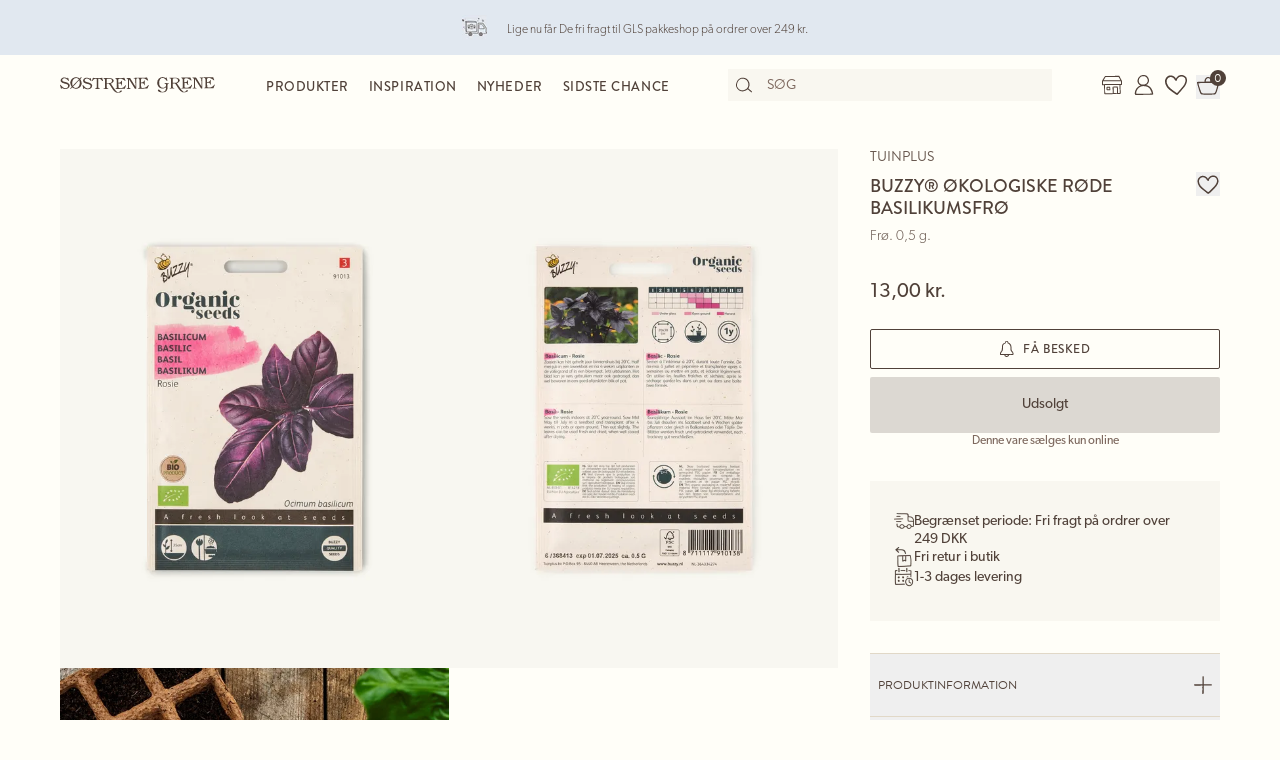

--- FILE ---
content_type: text/html; charset=utf-8
request_url: https://sostrenegrene.com/da/produkter/bolig/buzzy-okologiske-rode-basilikumsfro-p-829d8c4e
body_size: 15648
content:

<!DOCTYPE html>
<html lang="da">
<head>
    <meta charset="utf-8">
    <meta http-equiv="X-UA-Compatible" content="IE=edge">
    <meta name="viewport" content="width=device-width, initial-scale=1">
    <title>Buzzy&#xAE; &#xF8;kologiske r&#xF8;de basilikumsfr&#xF8; | Fr&#xF8;. 0,5 g. | Multi | Tuinplus</title>
    <meta property="og:locale" content="da_dk" />
    <meta property="og:site_name" content="Søstrene Grene" />
    <meta name="p:domain_verify" content="b72a268b193765c834c2a4f9f88ba8ff" />
    <meta property="fb:app_id" content="1956948844558260" />
    
        <meta name="google-site-verification" content="FTcsc7Tn2W5UCkaf-JiJrPi5j_6VWkD3st31O03F8rM" />

        <script type="text/javascript">
            window.cookieInformationCustomConfig = {
                acceptFrequency: 180,
                declineFrequency: 14
            };
        </script>
        <script id="CookieConsent" data-culture="DA" src="https://policy.cookieinformation.com/uc.js" data-cbid="dc0519fa-f470-41d7-8153-6108cb88a31e" type="text/javascript"></script>
        <!-- Google Tag Manager -->
        <script>
            window._etmc = window._etmc || [];
            window.dataLayer = window.dataLayer || [];
            function gtag() {
                dataLayer.push(arguments);
            }
            gtag('consent', 'default', {
                ad_storage: 'denied',
                analytics_storage: 'denied',
                ad_user_data: 'denied',
                ad_personalization: 'denied',
                wait_for_update: 500,
            });
            gtag('set', 'ads_data_redaction', true);
            gtag('set', 'url_passthrough', true); 

            window.dataLayer.push({
                originalLocation: document.location.protocol + '//' +
                    document.location.hostname +
                    document.location.pathname +
                    document.location.search
            });

            window.dataLayer.push({
                event: 'originalVariables',
                LoggedInState: 'LoggedOut',
                pageType: "productDetails"
            });

            <!-- Google Tag Manager -->
            (function(w,d,s,l,i){w[l]=w[l]||[];w[l].push({'gtm.start':
                    new Date().getTime(),event:'gtm.js'});var f=d.getElementsByTagName(s)[0],
                    j=d.createElement(s),dl=l!='dataLayer'?'&l='+l:'';j.async=true;j.src=
                    'https://www.googletagmanager.com/gtm.js?id=' + i + dl; f.parentNode.insertBefore(j, f);
            })(window, document, 'script', 'dataLayer', 'GTM-PHGK3GG');
        </script>
        <!-- End Google Tag Manager -->


    <script type="text/javascript">
//<![CDATA[
var __jsnlog_configure = function (JL) {
JL.setOptions({"clientIP": "18.222.96.131:36596, 18.222.96.131",
"requestId": "4000879c-0001-2700-b63f-84710c7967bb",
"enabled": true,
"maxMessages": 2147483647});
var logger0=JL();
logger0.setOptions({"userAgentRegex": "^((?!FBAN\\/FBIOS).)*$"});
}; try { __jsnlog_configure(JL); } catch(e) {};
//]]>
</script>

    <link rel="apple-touch-icon" sizes="180x180" href="https://assets.sostrenegrene.com/client/dist/favicon/apple-touch-icon.png">
    <link rel="icon" type="image/png" sizes="32x32" href="https://assets.sostrenegrene.com/client/dist/favicon/favicon-32x32.png">
    <link rel="icon" type="image/png" sizes="16x16" href="https://assets.sostrenegrene.com/client/dist/favicon/favicon-16x16.png">
    <link rel="manifest" href="https://assets.sostrenegrene.com/client/dist/favicon/site.webmanifest">
    <link rel="mask-icon" href="https://assets.sostrenegrene.com/client/dist/favicon/safari-pinned-tab.svg" color="#504139">
    <link rel="shortcut icon" href="https://assets.sostrenegrene.com/client/dist/favicon/favicon.ico">
    <meta name="msapplication-TileColor" content="#fffef7">
    <meta name="msapplication-config" content="https://assets.sostrenegrene.com/client/dist/favicon/browserconfig.xml">
    <meta name="theme-color" content="#fffef7">
    <link rel="prefetch" href="https://use.typekit.net/lcb5gkz.css" as="style">
    <link rel="stylesheet" href="https://use.typekit.net/lcb5gkz.css">
        <link rel="dns-prefetch" href="https://use.typekit.net" crossorigin>
        <link rel="preconnect" href="https://use.typekit.net" crossorigin>
        <link rel="dns-prefetch" href="https://p.typekit.net" crossorigin>
        <link rel="preconnect" href="https://p.typekit.net" crossorigin>
        <link rel="dns-prefetch" href="https://hello.myfonts.net" crossorigin>
        <link rel="preconnect" href="https://hello.myfonts.net" crossorigin>
        <link rel="dns-prefetch" href="https://cookieinformation.com" crossorigin>
        <link rel="preconnect" href="https://cookieinformation.com" crossorigin>
        <link rel="dns-prefetch" href="https://policy.cookieinformation.com" crossorigin>
        <link rel="preconnect" href="https://policy.cookieinformation.com" crossorigin>
        <link rel="dns-prefetch" href="https://policy.app.cookieinformation.com" crossorigin>
        <link rel="preconnect" href="https://policy.app.cookieinformation.com" crossorigin>
        <link rel="dns-prefetch" href="https://assets.sostrenegrene.com" crossorigin>
        <link rel="preconnect" href="https://assets.sostrenegrene.com" crossorigin>
        <link rel="dns-prefetch" href="https://assets.sostrenegrene.com" crossorigin>
        <link rel="preconnect" href="https://assets.sostrenegrene.com" crossorigin>
        <link rel="dns-prefetch" href="https://s.pinimg.com" crossorigin>
        <link rel="preconnect" href="https://s.pinimg.com" crossorigin>
        <link rel="dns-prefetch" href="https://ct.pinterest.com" crossorigin>
        <link rel="preconnect" href="https://ct.pinterest.com" crossorigin>
        <link rel="dns-prefetch" href="https://connect.facebook.net" crossorigin>
        <link rel="preconnect" href="https://connect.facebook.net" crossorigin>
        <link rel="dns-prefetch" href="https://www.facebook.com" crossorigin>
        <link rel="preconnect" href="https://www.facebook.com" crossorigin>
        <link rel="dns-prefetch" href="https://track.adform.net" crossorigin>
        <link rel="preconnect" href="https://track.adform.net" crossorigin>
        <link rel="dns-prefetch" href="https://www.google.dk" crossorigin>
        <link rel="preconnect" href="https://www.google.dk" crossorigin>
        <link rel="dns-prefetch" href="https://www.google-analytics.com" crossorigin>
        <link rel="preconnect" href="https://www.google-analytics.com" crossorigin>
        <link rel="dns-prefetch" href="https://analytics.google.com" crossorigin>
        <link rel="preconnect" href="https://analytics.google.com" crossorigin>
        <link rel="dns-prefetch" href="https://stats.g.doubleclick.net" crossorigin>
        <link rel="preconnect" href="https://stats.g.doubleclick.net" crossorigin>
        <link rel="dns-prefetch" href="https://www.google.com" crossorigin>
        <link rel="preconnect" href="https://www.google.com" crossorigin>
        <link rel="dns-prefetch" href="https://www.googletagmanager.com" crossorigin>
        <link rel="preconnect" href="https://www.googletagmanager.com" crossorigin>
        <link rel="dns-prefetch" href="https://siteimproveanalytics.com" crossorigin>
        <link rel="preconnect" href="https://siteimproveanalytics.com" crossorigin>
            <link rel="preload" as="script" href="https://assets.sostrenegrene.com/client/dist/assets/main-BrrrDDNT.js" crossorigin />
            <link rel="stylesheet" href="https://assets.sostrenegrene.com/client/dist/assets/index-CPJLypQF.css" />

    <script type="text/javascript" src="/da-DK/7DB674EC21117B2254A4489DC417EF68/dictionary.js"></script>
    <script type="text/javascript" src="/da-DK/a625e63e6923433e8d7db9d14abeb585/legal.js"></script>
    <script type="text/javascript">
            window.mParticle = {
                config: {
                    isDevelopmentMode: false,
                    identityCallback: function (result) { },
                    dataPlan: {
                        planId: 'web',
                        planVersion: 1
                    },
                    v1SecureServiceUrl: 'mp.sostrenegrene.com/webevents/v1/JS/',
                    v2SecureServiceUrl: 'mp.sostrenegrene.com/webevents/v2/JS/',
                    v3SecureServiceUrl: 'mp.sostrenegrene.com/webevents/v3/JS/',
                    configUrl: 'mp.sostrenegrene.com/tags/JS/v2/',
                    identityUrl: 'mp.sostrenegrene.com/identity/v1/',
                    aliasUrl: 'mp.sostrenegrene.com/webevents/v1/identity/'
                },
            };
            (function (t) { window.mParticle = window.mParticle || {}; window.mParticle.EventType = { Unknown: 0, Navigation: 1, Location: 2, Search: 3, Transaction: 4, UserContent: 5, UserPreference: 6, Social: 7, Other: 8 }; window.mParticle.eCommerce = { Cart: {} }; window.mParticle.Identity = {}; window.mParticle.config = window.mParticle.config || {}; window.mParticle.config.rq = []; window.mParticle.config.snippetVersion = 2.3; window.mParticle.ready = function (t) { window.mParticle.config.rq.push(t) }; var e = ["endSession", "logError", "logBaseEvent", "logEvent", "logForm", "logLink", "logPageView", "setSessionAttribute", "setAppName", "setAppVersion", "setOptOut", "setPosition", "startNewSession", "startTrackingLocation", "stopTrackingLocation"]; var o = ["setCurrencyCode", "logCheckout"]; var i = ["identify", "login", "logout", "modify"]; e.forEach(function (t) { window.mParticle[t] = n(t) }); o.forEach(function (t) { window.mParticle.eCommerce[t] = n(t, "eCommerce") }); i.forEach(function (t) { window.mParticle.Identity[t] = n(t, "Identity") }); function n(e, o) { return function () { if (o) { e = o + "." + e } var t = Array.prototype.slice.call(arguments); t.unshift(e); window.mParticle.config.rq.push(t) } } var dpId, dpV, config = window.mParticle.config, env = config.isDevelopmentMode ? 1 : 0, dbUrl = "?env=" + env, dataPlan = window.mParticle.config.dataPlan; dataPlan && (dpId = dataPlan.planId, dpV = dataPlan.planVersion, dpId && (dpV && (dpV < 1 || dpV > 1e3) && (dpV = null), dbUrl += "&plan_id=" + dpId + (dpV ? "&plan_version=" + dpV : ""))); var mp = document.createElement("script"); mp.type = "text/javascript"; mp.async = true; mp.src = "https://mp.sostrenegrene.com/tags/JS/v2/" + t + "/mparticle.js" + dbUrl; var c = document.getElementsByTagName("script")[0]; c.parentNode.insertBefore(mp, c) }
        )("eu1-749e7f6b5e5e6f438c8e26b1772ce4a0");
    </script>

    <script>
        try {
            document.fonts.forEach(function (f) {
                f.family.indexOf('Serendipity') !== -1 && f.load();
            });
        } catch (e) { }
    </script>
</head>
<body class="bg-white-100">
    <script>
        window.vertica = {
            pageData: {"messages":{"productIds":null},"entity":{"id":130663,"provider":"pim"},"metadata":{"navigationTitle":"Buzzy® økologiske røde basilikumsfrø","seoTitle":"Buzzy® økologiske røde basilikumsfrø | Frø. 0,5 g. | Multi | Tuinplus","seoDescription":"Til Deres grønne fingre","seoImage":null,"url":"https://sostrenegrene.com/da/produkter/bolig/buzzy-okologiske-rode-basilikumsfro-p-829d8c4e","index":false,"id":"829d8c4e","languages":[{"language":"da-DK","url":"https://sostrenegrene.com/da/produkter/bolig/buzzy-okologiske-rode-basilikumsfro-p-829d8c4e"},{"language":"en-GB","url":"https://sostrenegrene.com/en-gb/products/home/buzzy-organic-sweet-basil-rosie-p-829d8c4e"},{"language":"fr-FR","url":"https://sostrenegrene.com/fr/produits/maison/graines-buzzy-basilic-doux-rosie-bio-p-829d8c4e"},{"language":"nl-NL","url":"https://sostrenegrene.com/nl/producten/wonen/buzzy-organic-basilicum-rosie-p-829d8c4e"},{"language":"nl-BE","url":"https://sostrenegrene.com/nl-be/producten/wonen/buzzy-organic-basilicum-rosie-p-829d8c4e"},{"language":"fr-BE","url":"https://sostrenegrene.com/fr-be/produits/maison/graines-buzzy-basilic-doux-rosie-bio-p-829d8c4e"},{"language":"nb-NO","url":"https://sostrenegrene.com/no/produkter/bolig/buzzy-okologisk-basilikum-rosie-p-829d8c4e"},{"language":"sv-SE","url":"https://sostrenegrene.com/se/produkter/hem/buzzy-organic-basilika-rosie-p-829d8c4e"},{"language":"en-IE","url":"https://sostrenegrene.com/ie/products/home/buzzy-organic-sweet-basil-rosie-p-829d8c4e"},{"language":"fr-CH","url":"https://sostrenegrene.com/fr-ch/produits/maison/graines-buzzy-basilic-doux-rosie-bio-p-829d8c4e"},{"language":"de-CH","url":"https://sostrenegrene.com/de-ch/produkte/wohnen/buzzy-bio-basilikum-rosie-p-829d8c4e"},{"language":"de-DE","url":"https://sostrenegrene.com/de/produkte/wohnen/buzzy-bio-basilikum-rosie-p-829d8c4e"},{"language":"de-AT","url":"https://sostrenegrene.com/at/produkte/wohnen/buzzy-bio-basilikum-rosie-p-829d8c4e"}]},"tracking":{"contentTypeId":1067,"contentId":1069,"contentGroupName":"productDetails_Product","contentGroupId":"1067_1069"},"navigation":{"breadcrumb":[{"name":"Søstrene Grene","url":"/da"},{"name":"Produkter","url":"/da/produkter"},{"name":"Bolig","url":"/da/produkter/bolig-c-8239"}],"fullBreadCrumb":[{"name":"Søstrene Grene","url":"/da"},{"name":"Produkter","url":"/da/produkter"},{"name":"Bolig","url":"/da/produkter/bolig-c-8239"},{"name":"Have","url":"/da/produkter/have-c-10080"}]},"showChatbot":true,"showWatermelonChatbot":true,"isKreaContext":false,"jsonContent":{"alias":"productDetails","content":{"details":{"id":"829d8c4e","identifiers":{"pim":130663,"categories":["1","17","24000"],"series":null,"brand":"Tuinplus"},"name":"Buzzy® økologiske røde basilikumsfrø","subtitle":"Frø. 0,5 g.","favoritedBy":null,"description":"Buzzy® økologiske røde basilikumsfrø kommer i en pakke på ca. 0,5 g.\n\nSå de søde basilikumsfrø indendørs året rundt eller i et såbed fra midten af maj til juli, og plant dem ud i åben jord eller en urtepotte efter 4 uger.","annaAndClaraText":{"title":"Til Deres grønne fingre","description":"Hvis vejret tillader det, nyder Anna og Clara at kultivere deres glæde ved havearbejde. \"At dyrke egne blomster og grøntsager er særdeles beroligende og givende,\" bemærker Clara. \"En perfekt måde at slappe af på,\" smiler hun."},"seriesId":null,"brand":{"name":"Tuinplus","imageUrl":"https://grene-prod-omni.azureedge.net/catalog/155625-1-tuinplus_logo.png","note":"Bemærk, at Tuinplus kun forhandles online og ikke i de fysiske butikker.","iconDisplayHeight":24,"link":{"url":"/da/-b-Tuinplus","text":"Se alt fra Tuinplus","type":0,"anchorOrQuerystring":null,"target":null},"media":{"focalPoint":null,"map":null,"width":504,"height":96,"aspectRatio":5.25,"extension":null,"config":null,"videoId":null,"altText":null,"type":0,"imageType":1,"mediaUrlConfig":{"cdnBaseUrl":"https://media.sostrenegrene.com/cdn-cgi/image","sourceUrl":"catalog/155625-1-tuinplus_logo.png"},"id":0,"name":null,"url":"https://grene-prod-omni.azureedge.net/catalog/155625-1-tuinplus_logo.png"},"url":"/da/-b-Tuinplus","title":"Brand"},"availability":{"status":5,"availableAt":null},"uniqueSellingPoints":[{"type":"FreeShipping","logo":{"svg":{"focalPoint":{"left":0.59619140625,"top":0.44791666666666669},"map":null,"width":96,"height":96,"aspectRatio":1.0,"extension":null,"config":null,"videoId":null,"altText":null,"type":0,"imageType":0,"mediaUrlConfig":{"cdnBaseUrl":"https://contenthub-media.sostrenegrene.com/cdn-cgi/image","sourceUrl":"media/vznjos35/png_delivery.png"},"id":0,"name":null,"url":"https://grene-prod-contenthub-media.azureedge.net/vznjos35/png_delivery.png"},"png":{"focalPoint":{"left":0.59619140625,"top":0.44791666666666669},"map":null,"width":96,"height":96,"aspectRatio":1.0,"extension":null,"config":null,"videoId":null,"altText":null,"type":0,"imageType":0,"mediaUrlConfig":{"cdnBaseUrl":"https://contenthub-media.sostrenegrene.com/cdn-cgi/image","sourceUrl":"media/vznjos35/png_delivery.png"},"id":0,"name":null,"url":"https://grene-prod-contenthub-media.azureedge.net/vznjos35/png_delivery.png"}},"text":"Begrænset periode: Fri fragt på ordrer over 249 DKK","link":null,"trackingId":"freeShippingUsp"},{"type":"FreeReturnToStore","logo":{"svg":{"focalPoint":{"left":0.5,"top":0.5},"map":null,"width":96,"height":96,"aspectRatio":1.0,"extension":null,"config":null,"videoId":null,"altText":null,"type":0,"imageType":0,"mediaUrlConfig":{"cdnBaseUrl":"https://contenthub-media.sostrenegrene.com/cdn-cgi/image","sourceUrl":"media/nuup1tot/png-return.png"},"id":0,"name":null,"url":"https://grene-prod-contenthub-media.azureedge.net/nuup1tot/png-return.png"},"png":{"focalPoint":{"left":0.5,"top":0.5},"map":null,"width":96,"height":96,"aspectRatio":1.0,"extension":null,"config":null,"videoId":null,"altText":null,"type":0,"imageType":0,"mediaUrlConfig":{"cdnBaseUrl":"https://contenthub-media.sostrenegrene.com/cdn-cgi/image","sourceUrl":"media/nuup1tot/png-return.png"},"id":0,"name":null,"url":"https://grene-prod-contenthub-media.azureedge.net/nuup1tot/png-return.png"}},"text":"Fri retur i butik","link":null,"trackingId":"FreeReturninStoreUsp"},{"type":"All","logo":{"svg":{"focalPoint":{"left":0.5,"top":0.5},"map":null,"width":96,"height":96,"aspectRatio":1.0,"extension":null,"config":null,"videoId":null,"altText":null,"type":0,"imageType":0,"mediaUrlConfig":{"cdnBaseUrl":"https://contenthub-media.sostrenegrene.com/cdn-cgi/image","sourceUrl":"media/35bl55f4/png-calender-time.png"},"id":0,"name":null,"url":"https://grene-prod-contenthub-media.azureedge.net/35bl55f4/png-calender-time.png"},"png":{"focalPoint":{"left":0.5,"top":0.5},"map":null,"width":96,"height":96,"aspectRatio":1.0,"extension":null,"config":null,"videoId":null,"altText":null,"type":0,"imageType":0,"mediaUrlConfig":{"cdnBaseUrl":"https://contenthub-media.sostrenegrene.com/cdn-cgi/image","sourceUrl":"media/35bl55f4/png-calender-time.png"},"id":0,"name":null,"url":"https://grene-prod-contenthub-media.azureedge.net/35bl55f4/png-calender-time.png"}},"text":"1-3 dages levering","link":null,"trackingId":"DeliveryDaysUsp"},{"type":"All","logo":{"svg":{"focalPoint":{"left":0.59619140625,"top":0.44791666666666669},"map":null,"width":96,"height":96,"aspectRatio":1.0,"extension":null,"config":null,"videoId":null,"altText":null,"type":0,"imageType":0,"mediaUrlConfig":{"cdnBaseUrl":"https://contenthub-media.sostrenegrene.com/cdn-cgi/image","sourceUrl":"media/vznjos35/png_delivery.png"},"id":0,"name":null,"url":"https://grene-prod-contenthub-media.azureedge.net/vznjos35/png_delivery.png"},"png":{"focalPoint":{"left":0.59619140625,"top":0.44791666666666669},"map":null,"width":96,"height":96,"aspectRatio":1.0,"extension":null,"config":null,"videoId":null,"altText":null,"type":0,"imageType":0,"mediaUrlConfig":{"cdnBaseUrl":"https://contenthub-media.sostrenegrene.com/cdn-cgi/image","sourceUrl":"media/vznjos35/png_delivery.png"},"id":0,"name":null,"url":"https://grene-prod-contenthub-media.azureedge.net/vznjos35/png_delivery.png"}},"text":"Fragt på møbler <br> Pakkeshop: 29,95 kr. <br> Hjemmelevering: 49,95 kr.","link":null,"trackingId":"ShowFurnitureDeliveryUsp"}],"information":[{"name":"LeveringOgReturnering","title":"Levering og returnering","sections":[{"value":"<p>Forventet leveringstid fra ordreafgivelse er 1-3 hverdage. Vi leverer kun i Danmark, dog ikke Grønland og Færøerne. <br><br>Den forventede leveringstid kan variere i spidsbelastningsperioder. <br><br>Pakken kan også afhentes ved Søstrene Grenes webshop i Viby J.</p>","icons":null,"links":[{"url":"https://sostrenegrene.com/da/kundeservice/levering","text":"Læs mere","type":0,"anchorOrQuerystring":null,"target":null}],"type":2,"header":"Levering"},{"value":"<p>De kan returnere Deres onlinekøb i op til 30 dage, efter De har modtaget varerne. De står selv for betaling af returfragten. <br><br>Ved brug af den medsendte returlabel fratrækkes 34,95 kr. Deres tilgodehavende.<br><br>Det er også muligt at returnere varer, som er købt online, i vores fysiske butikker. Husk i så fald at medbringe Deres udfyldte returseddel.<br><br>Madvarer byttes ikke af hensyn til hygiejne.</p>\n<p>&nbsp;</p>\n<p>Husk, at De kan bytte julegaver købt i Søstrene Grene i perioden 22. oktober til og med 23. december i indeværende år helt frem til den 15. januar i det nye år.</p>","icons":null,"links":[{"url":"https://sostrenegrene.com/da/kundeservice/returnering-og-reklamation","text":"Læs mere","type":0,"anchorOrQuerystring":null,"target":null}],"type":2,"header":"Returnering"}],"trackingId":"accordionDeliveryReturnConditions"},{"name":"OmSøstreneGrene","title":"Om Søstrene Grene","sections":[{"value":"<p>Søstrene Grene er en danskejet virksomhed med mere end 300 butikker verden over. De fiktive søstre, Anna og Clara, har været en del af fortællingen lige siden butikkens grundlæggelse i 1973.<br><br>Vi tilbyder et bredt udvalg af blandt andet boliginteriør, køkkenudstyr og hobbyartikler – med rødder i skandinavisk design og til altid venlige priser.</p>","icons":null,"links":[{"url":"https://sostrenegrene.com/da/anna-og-clara","text":"Læs mere","type":0,"anchorOrQuerystring":null,"target":null}],"type":2,"header":"Velkommen hos Søstrene Grene"}],"trackingId":"about-sosg-test"}],"variantInfo":null,"variants":[{"sku":"513694-002","isFavorite":null,"availability":{"status":5,"availableAt":null},"pricing":{"vat":{"amount":25.0,"formatted":"25 %"},"unit":{"amount":13.0,"formatted":"13,00 kr."},"comparison":null,"ecoCharge":null,"package":null,"packageComparison":null,"packageDescriptionLabel":null},"inventory":{"inStock":0,"description":null,"state":20,"inStores":null,"productId":"829d8c4e","sku":"513694-002"},"color":{"type":2,"name":"Multi","luminance":null,"codes":["#AA182C"]},"media":[{"focalPoint":null,"map":null,"width":3922,"height":5230,"aspectRatio":0.75,"extension":null,"config":null,"videoId":null,"altText":null,"type":0,"imageType":1,"mediaUrlConfig":{"cdnBaseUrl":"https://media.sostrenegrene.com/cdn-cgi/image","sourceUrl":"catalog/131337-1-513694-002_pack_a.png"},"id":0,"name":null,"url":"https://grene-prod-omni.azureedge.net/catalog/131337-1-513694-002_pack_a.png"},{"focalPoint":null,"map":null,"width":4266,"height":5688,"aspectRatio":0.75,"extension":null,"config":null,"videoId":null,"altText":null,"type":0,"imageType":1,"mediaUrlConfig":{"cdnBaseUrl":"https://media.sostrenegrene.com/cdn-cgi/image","sourceUrl":"catalog/166802-1-513694-002_pack_b.png"},"id":0,"name":null,"url":"https://grene-prod-omni.azureedge.net/catalog/166802-1-513694-002_pack_b.png"},{"focalPoint":null,"map":null,"width":3000,"height":4000,"aspectRatio":0.75,"extension":null,"config":null,"videoId":null,"altText":null,"type":0,"imageType":2,"mediaUrlConfig":{"cdnBaseUrl":"https://media.sostrenegrene.com/cdn-cgi/image","sourceUrl":"catalog/136482-1-513694-002_miljo_a.jpg"},"id":0,"name":null,"url":"https://grene-prod-omni.azureedge.net/catalog/136482-1-513694-002_miljo_a.jpg"}],"information":[{"name":"ProductInformation","title":"Produktinformation","sections":[{"value":[{"value":{"amount":15.0,"unit":"Centimeter","formatted":"15 cm"},"key":"Længde","type":6},{"value":{"amount":10.0,"unit":"Centimeter","formatted":"10 cm"},"key":"Bredde","type":6},{"value":{"amount":0.5,"unit":"Centimeter","formatted":"0,5 cm"},"key":"Højde","type":6},{"value":{"amount":0.5,"unit":"Gram","formatted":"0,5 g"},"key":"Nettovægt","type":6}],"type":0,"header":"Produktmål"},{"value":"Buzzy® økologiske røde basilikumsfrø kommer i en pakke på ca. 0,5 g.\n\nSå de søde basilikumsfrø indendørs året rundt eller i et såbed fra midten af maj til juli, og plant dem ud i åben jord eller en urtepotte efter 4 uger.","icons":null,"links":null,"type":2,"header":"Produktbeskrivelse"},{"value":[{"value":"Tuinplus","key":"Producent","type":0},{"value":["Multi","Red"],"key":"Farve","type":1},{"value":"NL","key":"Produktionsland","type":0},{"value":{"amount":0.5,"unit":"Gram","formatted":"0,5 g"},"key":"Nettovægt","type":6},{"value":"513694-002","key":"Varenummer","type":0}],"type":0,"header":"Specifikationer"}],"trackingId":"accordionProductInformation"}],"labelling":[{"category":0,"name":"Certificeringer","labels":[{"description":"EU's Økologimærke viser, at produktet er økologisk og er produceret samt kontrolleret efter retningslinjerne i EU’s økologiforordning.","link":{"url":"https://sostrenegrene.com/da/ansvarlighed/produkter","text":"Læs mere","type":0,"anchorOrQuerystring":null,"target":null},"type":0,"icon":{"focalPoint":null,"map":null,"width":144,"height":144,"aspectRatio":1.0,"extension":null,"config":null,"videoId":null,"altText":null,"type":0,"imageType":1,"mediaUrlConfig":{"cdnBaseUrl":"https://media.sostrenegrene.com/cdn-cgi/image","sourceUrl":"catalog/156120-1-eu-ecox3.png"},"id":0,"name":null,"url":"https://grene-prod-omni.azureedge.net/catalog/156120-1-eu-ecox3.png"},"name":"EU's Økologimærke","subtitle":null,"caption":null,"customLabelText":null,"id":"CommercialEcoEU"}]}],"ecoCharge":null,"sortedMedia":[{"focalPoint":null,"map":null,"width":3922,"height":5230,"aspectRatio":0.75,"extension":null,"config":null,"videoId":null,"altText":null,"type":0,"imageType":1,"mediaUrlConfig":{"cdnBaseUrl":"https://media.sostrenegrene.com/cdn-cgi/image","sourceUrl":"catalog/131337-1-513694-002_pack_a.png"},"id":0,"name":null,"url":"https://grene-prod-omni.azureedge.net/catalog/131337-1-513694-002_pack_a.png"},{"focalPoint":null,"map":null,"width":4266,"height":5688,"aspectRatio":0.75,"extension":null,"config":null,"videoId":null,"altText":null,"type":0,"imageType":1,"mediaUrlConfig":{"cdnBaseUrl":"https://media.sostrenegrene.com/cdn-cgi/image","sourceUrl":"catalog/166802-1-513694-002_pack_b.png"},"id":0,"name":null,"url":"https://grene-prod-omni.azureedge.net/catalog/166802-1-513694-002_pack_b.png"},{"focalPoint":null,"map":null,"width":3000,"height":4000,"aspectRatio":0.75,"extension":null,"config":null,"videoId":null,"altText":null,"type":0,"imageType":2,"mediaUrlConfig":{"cdnBaseUrl":"https://media.sostrenegrene.com/cdn-cgi/image","sourceUrl":"catalog/136482-1-513694-002_miljo_a.jpg"},"id":0,"name":null,"url":"https://grene-prod-omni.azureedge.net/catalog/136482-1-513694-002_miljo_a.jpg"}],"variantName":"Multi","seoTitle":"Buzzy® økologiske røde basilikumsfrø | Frø. 0,5 g. | Multi | Tuinplus","notForSale":false,"fetchRecommendationsOnVariantChange":false,"allowRemindMe":true,"productModules":[]}],"additionalShippingInfo":null,"projects":[],"tracking":{"categoryIds":["1","17","24000"],"primaryCategoryId":"17","shortDescription":"Til Deres grønne fingre","shortDescriptionLength":23,"descriptionLength":221,"brand":"Tuinplus","labelling":"CommercialEcoEU","categoryLevel1":"Home","categoryLevel2":"Gardening","categoryLevel3":null},"marketNames":{"da-DK":"Buzzy® økologiske røde basilikumsfrø","en-GB":"Buzzy® Organic Sweet Basil Rosie","fr-FR":"Graines Buzzy® Basilic Doux Rosie Bio","nl-NL":"Buzzy® Organic Basilicum Rosie","nl-BE":"Buzzy® Organic Basilicum Rosie","fr-BE":"Graines Buzzy® Basilic Doux Rosie Bio","nb-NO":"Buzzy® økologisk basilikum Rosie","sv-SE":"Buzzy® Organic basilika “Rosie”","en-IE":"Buzzy® Organic Sweet Basil Rosie","fr-CH":"Graines Buzzy® Basilic Doux Rosie Bio","de-CH":"Buzzy® Bio-Basilikum Rosie","de-DE":"Buzzy® Bio-Basilikum Rosie","de-AT":"Buzzy® Bio-Basilikum Rosie"},"categoryIds":["1","17","24000"],"campaignIds":[100000,2010],"directUrl":"/da/produkter/bolig/buzzy-okologiske-rode-basilikumsfro-p-829d8c4e","hrefLangUrls":{"da-DK":"https://sostrenegrene.com/da/produkter/bolig/buzzy-okologiske-rode-basilikumsfro-p-829d8c4e","en-GB":"https://sostrenegrene.com/en-gb/products/home/buzzy-organic-sweet-basil-rosie-p-829d8c4e","fr-FR":"https://sostrenegrene.com/fr/produits/maison/graines-buzzy-basilic-doux-rosie-bio-p-829d8c4e","nl-NL":"https://sostrenegrene.com/nl/producten/wonen/buzzy-organic-basilicum-rosie-p-829d8c4e","nl-BE":"https://sostrenegrene.com/nl-be/producten/wonen/buzzy-organic-basilicum-rosie-p-829d8c4e","fr-BE":"https://sostrenegrene.com/fr-be/produits/maison/graines-buzzy-basilic-doux-rosie-bio-p-829d8c4e","nb-NO":"https://sostrenegrene.com/no/produkter/bolig/buzzy-okologisk-basilikum-rosie-p-829d8c4e","sv-SE":"https://sostrenegrene.com/se/produkter/hem/buzzy-organic-basilika-rosie-p-829d8c4e","en-IE":"https://sostrenegrene.com/ie/products/home/buzzy-organic-sweet-basil-rosie-p-829d8c4e","fr-CH":"https://sostrenegrene.com/fr-ch/produits/maison/graines-buzzy-basilic-doux-rosie-bio-p-829d8c4e","de-CH":"https://sostrenegrene.com/de-ch/produkte/wohnen/buzzy-bio-basilikum-rosie-p-829d8c4e","de-DE":"https://sostrenegrene.com/de/produkte/wohnen/buzzy-bio-basilikum-rosie-p-829d8c4e","de-AT":"https://sostrenegrene.com/at/produkte/wohnen/buzzy-bio-basilikum-rosie-p-829d8c4e"},"fullCategoryList":[{"1":{"pimId":"1","name":"Bolig","parentCategoryId":null,"url":"/da/produkter/bolig/","urlIdentifier":"-c-8239","hrefLangDictionary":{"da-DK":"/da/produkter/bolig/","de-DE":"/de/produkte/wohnen/","fr-FR":"/fr/produits/maison/","nb-NO":"/no/produkter/bolig/","nl-NL":"/nl/producten/wonen/","sv-SE":"/se/produkter/hem/","en-GB":"/en-gb/products/home/","de-AT":"/at/produkte/wohnen/","de-CH":"/de-ch/produkte/wohnen/","en-IE":"/ie/products/home/","fr-BE":"/fr-be/produits/maison/","fr-CH":"/fr-ch/produits/maison/","nl-BE":"/nl-be/producten/wonen/","fi-FI":"/fi/tuotteet/koti/"}},"17":{"pimId":"17","name":"Have","parentCategoryId":"1","url":"/da/produkter/have/","urlIdentifier":"-c-10080","hrefLangDictionary":{"da-DK":"/da/produkter/have/","de-DE":"/de/produkte/garten/","fr-FR":"/fr/produits/jardinage/","nb-NO":"/no/produkter/hage/","nl-NL":"/nl/producten/tuin/","sv-SE":"/se/produkter/traedgaard/","en-GB":"/en-gb/products/gardening/","de-AT":"/at/produkte/garten/","de-CH":"/de-ch/produkte/garten/","en-IE":"/ie/products/gardening/","fr-BE":"/fr-be/produits/jardinage/","fr-CH":"/fr-ch/produits/jardinage/","nl-BE":"/nl-be/producten/tuin/","fi-FI":"/fi/tuotteet/puutarhatuotteet/"}}},{"24000":{"pimId":"24000","name":"Udeliv","parentCategoryId":null,"url":"/da/produkter/udeliv/","urlIdentifier":"-c-10081","hrefLangDictionary":{"da-DK":"/da/produkter/udeliv/","de-DE":"/de/produkte/garten-und-balkon/","fr-FR":"/fr/produits/exterieur/","nb-NO":"/no/produkter/livet-utendoers/","nl-NL":"/nl/producten/buitenshuis/","sv-SE":"/se/produkter/utemiljoe/","en-GB":"/en-gb/products/outdoor/","de-AT":"/at/produkte/garten-und-balkon/","de-CH":"/de-ch/produkte/garten-und-balkon/","en-IE":"/ie/products/outdoor/","fr-BE":"/fr-be/produits/exterieur/","fr-CH":"/fr-ch/produits/exterieur/","nl-BE":"/nl-be/producten/buitenshuis/","fi-FI":"/fi/tuotteet/ulkotilat/"}}}],"campaign":null},"supplementaryTitle":null}}},
            searchContext: {"batchSearchResultUrl":"/da/sogning"},
            footerNavigation: {"linkGroupAboveGraphics":[{"title":"Populære temaer","links":[{"name":"Børnefødselsdag","target":null,"url":"/da/inspiration/bornefodselsdag-t-1321"},{"name":"Fastelavn","target":null,"url":"/da/inspiration/fastelavn-t-1322"},{"name":"Halloween","target":null,"url":"/da/inspiration/halloween-t-4598"},{"name":"Påske","target":null,"url":"/da/inspiration/paske-t-4600"},{"name":"Bryllup","target":null,"url":"/da/inspiration/bryllup-t-4597"},{"name":"Barnedåb og babyshower","target":null,"url":"/da/inspiration/barnedab-t-4599"},{"name":"Havefest","target":null,"url":"da/inspiration/havefest-t-4602"},{"name":"Vidunderligt uderum","target":null,"url":"/da/inspiration/vidunderligt-uderum-t-10535"},{"name":"Kreative vægge","target":null,"url":"/da/inspiration/kreative-vaegge-t-10544"},{"name":"Opbevaring og praktik","target":null,"url":"/da/inspiration/opbevaring-og-praktik-t-10539"}],"noFollow":false,"trackingName":""},{"title":"DIY-projekter","links":[{"name":"Strik","target":null,"url":"/da/inspiration/strik-h-1712"},{"name":"Hækling","target":null,"url":"/da/inspiration/haekling-h-4796"},{"name":"Gaveindpakning","target":null,"url":"/da/inspiration/gaveindpakning-h-1405"},{"name":"Interiør og dekoration","target":null,"url":"/da/inspiration/interior-og-dekoration-h-1387"},{"name":"Kreativ med børn","target":null,"url":"/da/inspiration/kreativ-med-born-h-1619"},{"name":"Nål og tråd","target":null,"url":"/da/inspiration/nal-og-trad-h-4801"},{"name":"Smykker og accessories","target":null,"url":"/da/inspiration/smykker-og-accessories-h-1372"},{"name":"Kreativt genbrug","target":null,"url":"/da/inspiration/kreativt-genbrug-h-4794"},{"name":"Mal og tegn","target":null,"url":"/da/inspiration/mal-og-tegn-h-4750"},{"name":"Strygeperler","target":null,"url":"/da/inspiration/strygeperler-h-4816"}],"noFollow":false,"trackingName":""}],"graphicsDesktop":{"focalPoint":{"left":0.5,"top":0.5},"map":null,"width":0,"height":0,"aspectRatio":null,"extension":"svg","config":null,"videoId":null,"altText":null,"type":3,"imageType":null,"mediaUrlConfig":{"cdnBaseUrl":"https://assets.sostrenegrene.com/cdn-cgi/image","sourceUrl":"media/uzwdwfs0/footer_desktop_2024.svg"},"id":23486,"name":"Footer Desktop 2024","url":"https://assets.sostrenegrene.com/media/uzwdwfs0/footer_desktop_2024.svg"},"graphicsMobile":{"focalPoint":{"left":0.5,"top":0.5},"map":null,"width":0,"height":0,"aspectRatio":null,"extension":"svg","config":null,"videoId":null,"altText":null,"type":3,"imageType":null,"mediaUrlConfig":{"cdnBaseUrl":"https://assets.sostrenegrene.com/cdn-cgi/image","sourceUrl":"media/45be1guy/footer_mobil_2024.svg"},"id":23487,"name":"Footer Mobil 2024","url":"https://assets.sostrenegrene.com/media/45be1guy/footer_mobil_2024.svg"},"linkGroupBelowGraphics":[{"title":"Shop","links":[{"name":"Bolig","target":"","url":"https://sostrenegrene.com/da/produkter/bolig-c-8239"},{"name":"Kreativitet","target":"","url":"https://sostrenegrene.com/da/produkter/kreativitet-c-8304"},{"name":"Fest","target":"","url":"https://sostrenegrene.com/da/produkter/fest-c-8305"},{"name":"Kontorartikler","target":"","url":"https://sostrenegrene.com/da/produkter/kontorartikler-c-8306"},{"name":"Børn","target":"","url":"https://sostrenegrene.com/da/produkter/born-c-8307"},{"name":"Accessories","target":"","url":"https://sostrenegrene.com/da/produkter/accessories-c-8308"},{"name":"Mad og drikke","target":"","url":"https://sostrenegrene.com/da/produkter/mad-og-drikke-c-8309"},{"name":"Skønhed","target":"","url":"https://sostrenegrene.com/da/produkter/skonhed-c-8310"},{"name":"Fortrinlige kup","target":null,"url":"/da/landing/fortrinlige-kup"},{"name":"Rum","target":null,"url":"https://sostrenegrene.com/da/rum"},{"name":"Sidste chance","target":null,"url":"/da/landing/sidste-chance"}],"noFollow":false,"trackingName":""},{"title":"Følg Anna og Clara","links":[{"name":"Facebook","target":"_blank","url":"https://www.facebook.com/sostrenegreneDK"},{"name":"Pinterest","target":"_blank","url":"https://www.pinterest.com/sostrenegrenes/"},{"name":"Instagram","target":"_blank","url":"https://www.instagram.com/sostrenegrene"},{"name":"TikTok","target":"_blank","url":"https://www.tiktok.com/@sostrenegrene"},{"name":"LinkedIn","target":"_blank","url":"https://www.linkedin.com/company/sostrene-grenes-import-a-s"},{"name":"YouTube","target":null,"url":"https://www.youtube.com/user/sostrenegrene"},{"name":"Threads","target":null,"url":"https://www.threads.net/@sostrenegrene"}],"noFollow":false,"trackingName":""},{"title":"Søstrene Grene","links":[{"name":"Anna og Clara","target":null,"url":"/da/anna-og-clara"},{"name":"Ansvarlighed","target":null,"url":"/da/ansvarlighed"},{"name":"Persondatapolitik","target":null,"url":"/da/persondatapolitik"},{"name":"Overensstemmelseserklæringer","target":null,"url":"/da/overensstemmelseserklaeringer"},{"name":"Presse","target":"_blank","url":"https://press.sostrenegrene.com/da"},{"name":"Karriere i butik","target":"_blank","url":"https://jobs.sostrenegrene.com/da"},{"name":"Karriere på HQ","target":"_blank","url":"https://career.sostrenegrene.com/"},{"name":"Tilbagekaldelser","target":"_blank","url":"https://press.sostrenegrene.com/da/tilbagekaldelser"},{"name":"Find butik","target":null,"url":"/da/butikker"},{"name":"Creating Moments","target":"_blank","url":"https://creatingmoments.com/da"},{"name":"Whistleblower","target":null,"url":"/da/whistleblower"}],"noFollow":false,"trackingName":""},{"title":"Kundeservice","links":[{"name":"Kontakt","target":null,"url":"/da/kundeservice"},{"name":"FAQ","target":null,"url":"/da/faq"},{"name":"Levering","target":null,"url":"/da/kundeservice/levering"},{"name":"Reklamation og returnering","target":null,"url":"/da/kundeservice/returnering-og-reklamation"},{"name":"Handelsbetingelser","target":null,"url":"/da/handelsbetingelser"},{"name":"Cookie-politik","target":null,"url":"/da/cookie-politik"},{"name":"Pixel ansvarsfraskrivelse","target":null,"url":"/da/kundeservice/pixel-ansvarsfraskrivelse"},{"name":"Konkurrencevilkår","target":null,"url":"/da/kundeservice/konkurrencevilkar"},{"name":"Smiley-ordningen​","target":null,"url":"/da/ansvarlighed/produkter/smiley-ordningen"},{"name":"B2B","target":null,"url":"/da/landing/b2b"}],"noFollow":false,"trackingName":""}],"appInfoBlockText":"Udforsk Søstrene Grenes app fyldt med inspiration og vidunderlige produkter","appInfoBlockImage":{"focalPoint":{"left":0.5,"top":0.5},"map":null,"width":375,"height":2649,"aspectRatio":null,"extension":"png","config":null,"videoId":null,"altText":"","type":3,"imageType":null,"mediaUrlConfig":{"cdnBaseUrl":"https://assets.sostrenegrene.com/cdn-cgi/image","sourceUrl":"media/cw1bz4pg/dk_app_content_-footer_-web_januar2023.png"},"id":14570,"name":"DK App Content Footer Web Januar2023","url":"https://assets.sostrenegrene.com/media/cw1bz4pg/dk_app_content_-footer_-web_januar2023.png"},"annaAndClaraBlockText":"Mens Anna er kreativ æstetiker, er Clara praktisk og organiseret. Til sammen repræsenterer de to søstre alt det, Søstrene Grene byder på.","annaAndClaraBlockLink":{"name":"Lær Anna og Clara at kende","target":null,"url":"/da/anna-og-clara"},"annaAndClaraBlockTitle":"Mød Anna og Clara"},
            kreaHeaderNavigation: null,
            kreaFooterNavigation: null,
            kreaNewsletterSignupConsentText: "",
            kreaPrivacyPolicyUrl: null,
            isKreaContext: false,
            pageDisclaimer : "",
            serverCultures: [{"name":"Österreich","language":"Deutsch","url":"/at","isoCode":"de-AT"},{"name":"Belgique","language":"Français","url":"/fr-be","isoCode":"fr-BE"},{"name":"België","language":"Nederlands","url":"/nl-be","isoCode":"nl-BE"},{"name":"Schweiz","language":"Deutsch","url":"/de-ch","isoCode":"de-CH"},{"name":"Suisse","language":"Français","url":"/fr-ch","isoCode":"fr-CH"},{"name":"Danmark","language":"Dansk","url":"/da","isoCode":"da-DK"},{"name":"Deutschland","language":"Deutsch","url":"/de","isoCode":"de-DE"},{"name":"Suomi","language":"Suomen kieli","url":"/fi","isoCode":"fi-FI"},{"name":"France","language":"Français","url":"/fr","isoCode":"fr-FR"},{"name":"United Kingdom","language":"English","url":"/en-gb","isoCode":"en-GB"},{"name":"Ireland","language":"English","url":"/ie","isoCode":"en-IE"},{"name":"Nederland","language":"Nederlands","url":"/nl","isoCode":"nl-NL"},{"name":"Norge","language":"Norsk","url":"/no","isoCode":"nb-NO"},{"name":"Sverige","language":"Svenska","url":"/se","isoCode":"sv-SE"}],
            culture: "da-DK",
            language: "da",
            market: "DK",
            enableStoreInventory: true,
            mfl10Enabled: true,
            enableGeoCoding: false,
            enableBackendPurchaseTracking: false,
            enableReceiptHero: true,
            marketUrl: "/da",
            currencyCode: "DKK", 
            storeListUrl: "/da/butikker",
            baseUrl: "sostrenegrene.com",
            cdnUrl: "https://assets.sostrenegrene.com",
            isProduction: true,
            checkoutContext: {
                hasCheckout: true,
                checkoutUrl: "/da/kassen",
                checkoutTermsUrl: "/da/handelsbetingelser",
                disableLoginPromotion: false,
                validatePostalCodeAndCity: true,
                deliveryInfoUrl: "/da/kundeservice/levering",
                footerInformation: [{"icon":"https://assets.sostrenegrene.com/media/tfpmbsht/delivery.svg","title":"Levering og returnering","text":"<p><strong>Levering</strong></p>\n<p>Forventet leveringstid fra ordreafgivelse er 1-3 hverdage. Vi leverer kun i Danmark, dog ikke Grønland og Færøerne. Den forventede leveringstid kan variere i spidsbelastningsperioder. Pakken kan også afhentes ved Søstrene Grenes webshop i Viby J.</p>\n<p><a rel=\"noopener\" href=\"/da/kundeservice/levering\" target=\"_blank\" title=\"Levering\">Læs mere om levering</a></p>\n<p><strong><br>Returnering</strong></p>\n<p>De kan returnere Deres onlinekøb i op til 30 dage, efter De har modtaget varerne. De står selv for betaling af returfragten. Ved brug af den medsendte returlabel fratrækkes 34,95 kr. Deres tilgodehavende. Møbelvarer kan dog returneres uden beregning ved brug af det medsendte returlabel.<br><br>Det er også muligt at returnere varer, som er købt online, i vores fysiske butikker. Husk i så fald at medbringe Deres udfyldte returseddel.</p>\n<p>Madvarer byttes ikke af hensyn til hygiejne.</p>\n<p><a rel=\"noopener\" href=\"/da/kundeservice/returnering-og-reklamation\" target=\"_blank\" title=\"Returnering og reklamation\">Læs mere om returnering</a></p>"},{"icon":"https://assets.sostrenegrene.com/media/g2fo0mdt/lock.svg","title":"Sikkerhed","text":"<p>Når De anvender betalingskort på sostrenegrene.com og i Søstrene Grenes app, er det kun Søstrene Grenes PCI-certificerede samarbejdspartner – og ikke Søstrene Grene – som får adgang til Deres kortoplysninger. Behandling af Deres kortoplysninger er derfor alene en sag mellem Dem og Søstrene Grenes PCI-certificerede samarbejdspartner, selvom det sker, mens De benytter sostrenegrene.com eller Søstrene Grenes app.</p>"}],
                upsaleStepUrl: "/da/kassen/fristende-fund"
            },
            compliancePageUrl: "/da/ansvarlighed/produkter#anchor-z2qguwqu",
            privacyPolicyUrl: "/da/persondatapolitik",
            availableCountries: [{"countryCode":"AL","phonePrefix":"+355","isMarket":false,"postalCodePattern":null,"phoneMinLength":8,"phoneMaxLength":9,"phoneNumberPattern":null,"removeLeadingZero":false},{"countryCode":"AD","phonePrefix":"+376","isMarket":false,"postalCodePattern":null,"phoneMinLength":6,"phoneMaxLength":9,"phoneNumberPattern":null,"removeLeadingZero":false},{"countryCode":"BE","phonePrefix":"+32","isMarket":true,"postalCodePattern":"^[0-9]{4}$","phoneMinLength":8,"phoneMaxLength":10,"phoneNumberPattern":null,"removeLeadingZero":false},{"countryCode":"BA","phonePrefix":"+387","isMarket":false,"postalCodePattern":null,"phoneMinLength":8,"phoneMaxLength":9,"phoneNumberPattern":null,"removeLeadingZero":false},{"countryCode":"BG","phonePrefix":"+359","isMarket":false,"postalCodePattern":null,"phoneMinLength":7,"phoneMaxLength":9,"phoneNumberPattern":null,"removeLeadingZero":false},{"countryCode":"DK","phonePrefix":"+45","isMarket":true,"postalCodePattern":"^[0-9]{4}$","phoneMinLength":8,"phoneMaxLength":8,"phoneNumberPattern":null,"removeLeadingZero":false},{"countryCode":"EE","phonePrefix":"+372","isMarket":false,"postalCodePattern":null,"phoneMinLength":7,"phoneMaxLength":8,"phoneNumberPattern":null,"removeLeadingZero":false},{"countryCode":"FI","phonePrefix":"+358","isMarket":true,"postalCodePattern":"^[0-9]{5}$","phoneMinLength":5,"phoneMaxLength":12,"phoneNumberPattern":null,"removeLeadingZero":false},{"countryCode":"FR","phonePrefix":"+33","isMarket":true,"postalCodePattern":"^[0-9]{5}$","phoneMinLength":9,"phoneMaxLength":10,"phoneNumberPattern":"^(6\\d{8}|7\\d{8}|06\\d{8}|07\\d{8})$","removeLeadingZero":true},{"countryCode":"FO","phonePrefix":"+298","isMarket":true,"postalCodePattern":null,"phoneMinLength":6,"phoneMaxLength":6,"phoneNumberPattern":null,"removeLeadingZero":false},{"countryCode":"GR","phonePrefix":"+30","isMarket":false,"postalCodePattern":null,"phoneMinLength":10,"phoneMaxLength":10,"phoneNumberPattern":null,"removeLeadingZero":false},{"countryCode":"NL","phonePrefix":"+31","isMarket":true,"postalCodePattern":"^[1-9]\\d{3}[\\s-]?[a-zA-Z]{2,}$","phoneMinLength":9,"phoneMaxLength":10,"phoneNumberPattern":null,"removeLeadingZero":false},{"countryCode":"IE","phonePrefix":"+353","isMarket":true,"postalCodePattern":"^[a-zA-Z]\\w{2}\\s?\\w{4}$","phoneMinLength":7,"phoneMaxLength":10,"phoneNumberPattern":null,"removeLeadingZero":false},{"countryCode":"IS","phonePrefix":"+354","isMarket":true,"postalCodePattern":null,"phoneMinLength":7,"phoneMaxLength":9,"phoneNumberPattern":null,"removeLeadingZero":false},{"countryCode":"IT","phonePrefix":"+39","isMarket":false,"postalCodePattern":null,"phoneMinLength":6,"phoneMaxLength":12,"phoneNumberPattern":null,"removeLeadingZero":false},{"countryCode":"XK","phonePrefix":"+383","isMarket":false,"postalCodePattern":null,"phoneMinLength":8,"phoneMaxLength":8,"phoneNumberPattern":null,"removeLeadingZero":false},{"countryCode":"HR","phonePrefix":"+385","isMarket":false,"postalCodePattern":null,"phoneMinLength":8,"phoneMaxLength":9,"phoneNumberPattern":null,"removeLeadingZero":false},{"countryCode":"LV","phonePrefix":"+371","isMarket":false,"postalCodePattern":null,"phoneMinLength":8,"phoneMaxLength":8,"phoneNumberPattern":null,"removeLeadingZero":false},{"countryCode":"LI","phonePrefix":"+423","isMarket":false,"postalCodePattern":null,"phoneMinLength":3,"phoneMaxLength":12,"phoneNumberPattern":null,"removeLeadingZero":false},{"countryCode":"LT","phonePrefix":"+370","isMarket":false,"postalCodePattern":null,"phoneMinLength":8,"phoneMaxLength":8,"phoneNumberPattern":null,"removeLeadingZero":false},{"countryCode":"LU","phonePrefix":"+352","isMarket":false,"postalCodePattern":null,"phoneMinLength":8,"phoneMaxLength":12,"phoneNumberPattern":null,"removeLeadingZero":false},{"countryCode":"MT","phonePrefix":"+356","isMarket":false,"postalCodePattern":null,"phoneMinLength":8,"phoneMaxLength":8,"phoneNumberPattern":null,"removeLeadingZero":false},{"countryCode":"MD","phonePrefix":"+373","isMarket":false,"postalCodePattern":null,"phoneMinLength":8,"phoneMaxLength":8,"phoneNumberPattern":null,"removeLeadingZero":false},{"countryCode":"MC","phonePrefix":"+377","isMarket":false,"postalCodePattern":null,"phoneMinLength":8,"phoneMaxLength":9,"phoneNumberPattern":null,"removeLeadingZero":false},{"countryCode":"ME","phonePrefix":"+382","isMarket":false,"postalCodePattern":null,"phoneMinLength":8,"phoneMaxLength":8,"phoneNumberPattern":null,"removeLeadingZero":false},{"countryCode":"MK","phonePrefix":"+389","isMarket":false,"postalCodePattern":null,"phoneMinLength":8,"phoneMaxLength":8,"phoneNumberPattern":null,"removeLeadingZero":false},{"countryCode":"NO","phonePrefix":"+47","isMarket":true,"postalCodePattern":"^[0-9]{4}$","phoneMinLength":4,"phoneMaxLength":12,"phoneNumberPattern":null,"removeLeadingZero":false},{"countryCode":"PL","phonePrefix":"+48","isMarket":false,"postalCodePattern":null,"phoneMinLength":9,"phoneMaxLength":9,"phoneNumberPattern":null,"removeLeadingZero":false},{"countryCode":"PT","phonePrefix":"+351","isMarket":false,"postalCodePattern":null,"phoneMinLength":9,"phoneMaxLength":9,"phoneNumberPattern":null,"removeLeadingZero":false},{"countryCode":"RO","phonePrefix":"+40","isMarket":false,"postalCodePattern":null,"phoneMinLength":9,"phoneMaxLength":9,"phoneNumberPattern":null,"removeLeadingZero":false},{"countryCode":"SM","phonePrefix":"+378","isMarket":false,"postalCodePattern":null,"phoneMinLength":6,"phoneMaxLength":12,"phoneNumberPattern":null,"removeLeadingZero":false},{"countryCode":"CH","phonePrefix":"+41","isMarket":true,"postalCodePattern":"^[1-9]\\d{3}$","phoneMinLength":9,"phoneMaxLength":9,"phoneNumberPattern":null,"removeLeadingZero":false},{"countryCode":"RS","phonePrefix":"+381","isMarket":false,"postalCodePattern":null,"phoneMinLength":8,"phoneMaxLength":10,"phoneNumberPattern":null,"removeLeadingZero":false},{"countryCode":"SK","phonePrefix":"+421","isMarket":false,"postalCodePattern":null,"phoneMinLength":9,"phoneMaxLength":9,"phoneNumberPattern":null,"removeLeadingZero":false},{"countryCode":"SI","phonePrefix":"+386","isMarket":false,"postalCodePattern":null,"phoneMinLength":8,"phoneMaxLength":8,"phoneNumberPattern":null,"removeLeadingZero":false},{"countryCode":"ES","phonePrefix":"+34","isMarket":false,"postalCodePattern":null,"phoneMinLength":3,"phoneMaxLength":9,"phoneNumberPattern":null,"removeLeadingZero":false},{"countryCode":"GB","phonePrefix":"+44","isMarket":true,"postalCodePattern":"^[A-Za-z]{1,2}[0-9Rr][0-9A-Za-z]? ?[0-9][ABD-HJLNP-UW-Zabd-hjlnp-uw-z]{2}$","phoneMinLength":7,"phoneMaxLength":10,"phoneNumberPattern":null,"removeLeadingZero":false},{"countryCode":"SE","phonePrefix":"+46","isMarket":true,"postalCodePattern":"^\\d{3}\\s?\\d{2}$","phoneMinLength":6,"phoneMaxLength":9,"phoneNumberPattern":null,"removeLeadingZero":false},{"countryCode":"CZ","phonePrefix":"+420","isMarket":false,"postalCodePattern":null,"phoneMinLength":9,"phoneMaxLength":9,"phoneNumberPattern":null,"removeLeadingZero":false},{"countryCode":"DE","phonePrefix":"+49","isMarket":true,"postalCodePattern":"^[0-9]{5}$","phoneMinLength":3,"phoneMaxLength":12,"phoneNumberPattern":null,"removeLeadingZero":false},{"countryCode":"UA","phonePrefix":"+380","isMarket":false,"postalCodePattern":null,"phoneMinLength":9,"phoneMaxLength":9,"phoneNumberPattern":null,"removeLeadingZero":false},{"countryCode":"HU","phonePrefix":"+36","isMarket":false,"postalCodePattern":null,"phoneMinLength":8,"phoneMaxLength":9,"phoneNumberPattern":null,"removeLeadingZero":false},{"countryCode":"AT","phonePrefix":"+43","isMarket":true,"postalCodePattern":"^[0-9]{4}$","phoneMinLength":4,"phoneMaxLength":13,"phoneNumberPattern":null,"removeLeadingZero":false},{"countryCode":"VA","phonePrefix":"+379","isMarket":false,"postalCodePattern":null,"phoneMinLength":6,"phoneMaxLength":12,"phoneNumberPattern":null,"removeLeadingZero":false}],
            userContext: {
                hasLogin: true,
                fbLoginEnabled: true,
                appleLoginEnabled: false,
                loginScreenFooterLinks: [],
                myPageUrl: "/da/min-side",
                myPersonalInformationUrl: "",
                myPageFavoriteProductsUrl: "/da/min-side/gemte-produkter",
                newsletterSignupConsentText: "Ja, send meddelelser med inspiration, kampagner, produkter, begivenheder samt kundeunders&#xF8;gelser. Ved at acceptere, vil De modtage indhold og anbefalinger, tilpasset Dem via e-mail og sms (samt evt. Facebook, Instagram, Google, Youtube og Pinterest). De kan til enhver tid &#xE6;ndre Deres pr&#xE6;ferencer eller afmelde Dem. L&#xE6;s {0}."
            },
            diyListUrl: "/da/diy",
            
            frontendLogging: [],
            paymentProviderSettingsModel:{"environment":"live","clientKey":"live_5HLEW6OIKNF3XBBN7W3UXSSJZUH4HJNP"},
            appContext: {
                appleStoreLink: "https://apps.apple.com/dk/app/s%C3%B8strene-grene/id1574504323",
                googleStoreLink: "https://play.google.com/store/apps/details?id=com.sostrenegrene",
                appleStoreImage: {"focalPoint":{"left":0.5,"top":0.5},"map":null,"width":239,"height":80,"aspectRatio":null,"extension":"png","config":null,"videoId":null,"altText":"","type":3,"imageType":null,"mediaUrlConfig":{"cdnBaseUrl":"https://assets.sostrenegrene.com/cdn-cgi/image","sourceUrl":"media/ltzhh53o/app-store-badge-apple-da.png"},"id":9327,"name":"App.Store.Badge.Apple Da","url":"https://assets.sostrenegrene.com/media/ltzhh53o/app-store-badge-apple-da.png"},
                googleStoreImage: {"focalPoint":{"left":0.5,"top":0.5},"map":null,"width":270,"height":80,"aspectRatio":null,"extension":"png","config":null,"videoId":null,"altText":"","type":3,"imageType":null,"mediaUrlConfig":{"cdnBaseUrl":"https://assets.sostrenegrene.com/cdn-cgi/image","sourceUrl":"media/fucntxpb/app-store-badge-google-da.png"},"id":9328,"name":"App.Store.Badge.Google Da","url":"https://assets.sostrenegrene.com/media/fucntxpb/app-store-badge-google-da.png"}
            }
        };
    </script>
        <script>
            window.vertica.chat = {
                watermelonConfig: {
                    widgetId: "OJRGpQC3gXZ",
                    settingsId: "13673",
                    widgetIdInline: "",
                    settingsIdInline: "",
                },
            };
        </script>

        <!-- Google Tag Manager (noscript) -->
        <noscript><iframe src="https://www.googletagmanager.com/ns.html?id=GTM-PHGK3GG" height="0" width="0" style="display:none;visibility:hidden" title="Google Tag Manager Noscript frame"></iframe></noscript>
        <!-- End Google Tag Manager (noscript) -->

    <div id="app"></div>
            <script type="module" src="https://assets.sostrenegrene.com/client/dist/assets/main-BrrrDDNT.js" crossorigin></script>
    <script type="application/ld+json">
        {
        "@context": "http://schema.org",
        "@type": "WebSite",
        "url": "https://sostrenegrene.com/da"
        }
    </script>
    <script type="text/javascript">
        var legazyBrowser = !!window.MSInputMethodContext && !!window.document.documentMode;
        var isEdge = !legazyBrowser && !!window.StyleMedia;

        function loadAppJs(src, filename, onError, onSuccess) {
            var js = document.createElement("script");
            js.type = "text/javascript";
            js.src = src + filename;
            js.onerror = onError;
            if (onSuccess) {
                js.onload = onSuccess;
            }
            document.body.appendChild(js);
        }

        if (legazyBrowser || isEdge) {
            loadAppJs('/client/dist/', 'oldbrowser.js');
        }
    </script>

        <script src=""
                data-consent-src="https://script.historianhq.com/e47870c8c97c489f8f415b5bee4c1701"
                data-category-consent="cookie_cat_marketing"
                type='text/javascript'
                defer>
        </script>
</body>
</html>

--- FILE ---
content_type: application/x-javascript
request_url: https://assets.sostrenegrene.com/client/dist/assets/logo-collapsed-C6HrooqM.js
body_size: 3112
content:
const a={name:"D:/a/1/s/src/Shop.Web/client/src/assets/icons/logo-collapsed",data:{viewBox:"0 0 538.58 56.69",data:'<path pid="0" d="M30.91 12.94a.47.47 0 0 1-.3.58l-.94.35a.63.63 0 0 1-.69-.22s-7.09-8.92-13.33-9.07c-3.49-.08-8.12 1.69-8.22 5.86-.09 4.55 4.85 5.82 8.2 6.74l5.17 1.37.88.27s11.8 3.45 11.63 11.25c-.2 8.27-8 12.64-15.28 12.49-4.14-.1-8.61-1.35-11.74-4.16l-1 2.46a.73.73 0 0 1-.63.43H3.53A.6.6 0 0 1 3 40.8L-.06 28.57A.51.51 0 0 1 .27 28l1.17-.39a.75.75 0 0 1 .72.27s8.2 11.67 15.34 11.82c4.87.14 10.17-2.62 10.31-8.19.12-5-4.12-6-8-7.08l-5.67-1.55-.88-.28S8 20.93 5.9 19.46a9 9 0 0 1-4-7.45 10.22 10.22 0 0 1 4.25-7.94 14.48 14.48 0 0 1 9-2.36A17.14 17.14 0 0 1 25.21 5l.56-1.59a.66.66 0 0 1 .62-.44h1.05a.67.67 0 0 1 .6.46M43.83 31.15c-.17.17-.38.14-.43-.09 0 0-1.86-6.8-1.46-10.93.9-9.56 5.74-17.33 15-16.27a11.36 11.36 0 0 1 8.16 4.61Zm-2 6.15a.59.59 0 0 1 .7-.09s6.38 4 10.41 4.34c11.12 1 20.63-6.7 21.74-18.21C75.23 17.15 70 7.63 70 7.63a.68.68 0 0 1 .09-.73l5.43-5.78c.18-.2.11-.37-.14-.38L73 .5a1.27 1.27 0 0 0-.79.28l-4.33 4.63A18.86 18.86 0 0 0 57.2 1C45.85-.07 36.42 7.91 35.32 19.61c-.54 5.6 4.64 15 4.64 15a.67.67 0 0 1-.09.73l-5.75 6.13c-.17.17-.09.33.16.37l2.54.22a1.07 1.07 0 0 0 .78-.26Zm24.32-26.08c.19-.2.37-.13.42.11 0 0 1.75 7.63 1.42 11.73-.68 8.12-5.93 16.61-14.62 15.66a11.56 11.56 0 0 1-8.46-4.81M108.5 13.87a.46.46 0 0 1-.29.57l-.94.34a.6.6 0 0 1-.69-.21s-7.09-8.92-13.33-9.06c-3.49-.08-8.12 1.69-8.25 5.85-.09 4.56 4.86 5.82 8.21 6.75l5.17 1.37.88.27s11.81 3.44 11.66 11.25c-.2 8.26-8 12.64-15.29 12.49-4.15-.11-8.6-1.36-11.73-4.16l-1 2.45a.74.74 0 0 1-.63.43h-1.13a.64.64 0 0 1-.57-.45L77.53 29.5a.51.51 0 0 1 .33-.59l1.14-.39a.7.7 0 0 1 .72.27S88 40.46 95.09 40.6c4.88.14 10.18-2.62 10.32-8.19.11-5-4.13-6-8-7.06l-5.67-1.57-.88-.27s-5.34-1.65-7.4-3.12a9.05 9.05 0 0 1-4-7.45A10.26 10.26 0 0 1 83.75 5a14.48 14.48 0 0 1 9-2.36 17.17 17.17 0 0 1 10.1 3.27l.56-1.61a.63.63 0 0 1 .61-.41h.98a.68.68 0 0 1 .6.46M148.35 13.19a.51.51 0 0 1-.31.61l-1.12.38a.67.67 0 0 1-.72-.22s-6.5-8.18-11.92-8.2C132 5.77 132.12 7 132.11 9v24.94a16.71 16.71 0 0 0 .49 4.65c.79 1.86 2.61 1.9 4.21 2h.7a.47.47 0 0 1 .46.48V42a.49.49 0 0 1-.47.44h-16.22a.49.49 0 0 1-.46-.49v-.78a.51.51 0 0 1 .47-.49h.14a7.23 7.23 0 0 0 .9-.07s2.86-.13 3.66-1.79c.64-1.35.6-3.82.6-5.3V8.28s0-2.45-2.31-2.47c-5.64 0-9.78 3.54-12.29 8.49l-1.39-.52a.5.5 0 0 1-.3-.6l3.24-10.13a.47.47 0 0 1 .6-.3l2.63.72a4.63 4.63 0 0 0 .91.12h23.87a2 2 0 0 0 .88-.19l2.42-1.17a.37.37 0 0 1 .54.25M168.24 24.18h-6.82a.43.43 0 0 0-.43.46v9.39s-.28 6.44 4.37 6.77h.68a.46.46 0 0 1 .47.47v.77a.45.45 0 0 1-.47.47l-15.37.06a.44.44 0 0 1-.46-.44v-.8c0-.25.17-.48.36-.49s.56 0 .81-.05c0 0 2.76-.25 3.57-1.81.67-1.38.56-3.85.54-5.38l-.09-20.52v-.91s.33-6.38-4.31-6.65h-.59a.51.51 0 0 1-.46-.51v-.78a.46.46 0 0 1 .46-.45l21.09-.1h.92s12.75 1.88 12.81 9.86c0 5.95-9.7 9.87-9.7 9.87-.24.08-.32.32-.21.22 6.45 8.62 13.78 23.07 22.34 29.7a6.93 6.93 0 0 0 6.87-.38c2.13-2 5.28-6.61 7.95-4.94 2.29 1.6.17 4.15-1.17 5-5.29 2.75-11.15 3.76-16.71 2.07-12.45-4.86-17-21.22-25.88-30.71a.59.59 0 0 0-.56-.27m1-2.4c2.48 0 4.95-.07 7.11-1.63a7.8 7.8 0 0 0 3.13-6.56c0-6.44-5.57-7.72-10.72-7.7-1.6 0-5.08.19-6.53 1s-1.35 1.78-1.36 3.2l.12 11.36a.48.48 0 0 0 .46.45" _fill="#453c37"/><path pid="1" d="M226.06 12.74a.51.51 0 0 1-.26.65l-.9.38a.75.75 0 0 1-.77-.12S215.26 5.58 208 5.73c-1.55 0-4.13.12-5.4 1.17s-1.39 2.75-1.35 4.4l.14 8.31a.52.52 0 0 0 .48.49l2.73-.1a4.62 4.62 0 0 0 .91-.11s6.16-1.38 6.72-7h1.42a.43.43 0 0 1 .46.44l.32 16.12a.5.5 0 0 1-.46.49h-1a.53.53 0 0 1-.53-.44A13 13 0 0 0 211 25c-1.47-2.27-3.57-2.32-6-2.28h-3.12a.48.48 0 0 0-.45.49l.2 10.42v.92s.15 2.54.9 3.5c1.2 1.57 3.91 1.65 5.67 1.61 8.52-.16 13.47-3.84 18.33-10.83l1.36.59a.45.45 0 0 1 .24.59l-4.47 11.39a.68.68 0 0 1-.62.44l-31.31.57a.45.45 0 0 1-.48-.44v-.8c0-.23.13-.45.29-.48s.46 0 .73-.07c0 0 2.61-.27 3.37-1.86.63-1.32.47-3.85.45-5.32l-.38-20.57v-.91s.26-6.32-4.3-6.59h-.38a.54.54 0 0 1-.46-.5v-.78a.45.45 0 0 1 .45-.46l30.76-.56a.7.7 0 0 1 .63.4M238.05 33.3c.07 3.92-.25 6.85 4.41 7.07h.65a.5.5 0 0 1 .45.49v.78a.54.54 0 0 1-.47.47l-12.53.15a.44.44 0 0 1-.45-.45v-.82c0-.23.13-.44.28-.45s.48 0 .74 0c0 0 2.57-.32 3.33-1.88.66-1.37.49-3.83.48-5.32l-.24-20.56v-.93s.28-6.32-4.21-6.61h-.36a.48.48 0 0 1-.46-.48v-.84a.45.45 0 0 1 .43-.47l11.3-.12a.87.87 0 0 1 .69.38l17.94 29.88c.14.22.25.42.29.42s.06-.25.06-.47l-.25-21a7.24 7.24 0 0 1 0-.93s.28-6.45-4.45-6.67h-.62a.49.49 0 0 1-.47-.48v-.84a.46.46 0 0 1 .44-.47L267.69 3a.47.47 0 0 1 .48.45v.79c0 .26-.15.49-.31.51s-.52 0-.77.07c0 0-2.61.27-3.37 1.81s-.52 3.82-.5 5.38l.35 29.4a.45.45 0 0 1-.46.46l-3.8.06a.91.91 0 0 1-.72-.39L238.09 8c-.14-.22-.26-.41-.3-.41a1.44 1.44 0 0 0 0 .49M304.57 11.82a.47.47 0 0 1-.26.64l-.89.39a.77.77 0 0 1-.77-.12s-8.87-8.08-16.18-7.93c-1.55 0-4.13.12-5.39 1.17s-1.39 2.77-1.36 4.41l.13 8.31a.51.51 0 0 0 .49.48l2.78-.08A4.7 4.7 0 0 0 284 19s6.17-1.38 6.72-7h1.42a.44.44 0 0 1 .46.46l.33 16.1a.52.52 0 0 1-.46.49h-1a.52.52 0 0 1-.53-.44 13 13 0 0 0-1.47-4.48c-1.48-2.26-3.56-2.32-6-2.28h-3.12a.48.48 0 0 0-.45.49l.2 10.42v.93s.15 2.53.9 3.51c1.18 1.56 3.91 1.63 5.67 1.59 8.51-.15 13.48-3.83 18.33-10.82l1.35.58a.48.48 0 0 1 .26.6l-4.49 11.37a.66.66 0 0 1-.61.46l-31.31.57a.49.49 0 0 1-.49-.46v-.78c0-.23.12-.46.27-.48a6.87 6.87 0 0 1 .73-.09s2.63-.25 3.39-1.85c.62-1.31.46-3.84.44-5.32L274.22 12v-.91s.25-6.32-4.31-6.59h-.36a.53.53 0 0 1-.46-.5v-.84a.45.45 0 0 1 .44-.46l30.77-.57a.72.72 0 0 1 .61.42M371.56 33.79v-3.11c0-1.53-.1-4 .58-5.33s3.21-1.75 3.21-1.75l.69-.08c.11 0 .21-.25.22-.49v-.81a.46.46 0 0 0-.46-.44l-14.25-.14a.53.53 0 0 0-.47.45v1.26c3.54.42 5.34 1.58 5.3 5.51 0 6.31-5.7 9.37-11.22 9.31A12 12 0 0 1 345 32a22.28 22.28 0 0 1-2.68-11.54c.07-7.65 3.38-17.41 12.27-17.34 6.62.06 14.17 10.66 14.17 10.66a.69.69 0 0 0 .7.24l1.25-.34a.47.47 0 0 0 .31-.59L368 1.79a.64.64 0 0 0-.59-.44h-.76a.8.8 0 0 0-.68.43l-.89 2.3A18.34 18.34 0 0 0 354.22.25a18.7 18.7 0 0 0-13.67 6.32 21 21 0 0 0-4.88 13.8c-.1 11.4 7.67 20.56 19 20.64 3.64 0 9.09-2.78 11.2-4 .73 4-.75 8.27-2.36 11.42-1.76 2.4-4.93 3.77-8.47 4.24-9.21 1.42-7.87-8.88-15.19-8.22-2.71.63-2 2.76-1.4 4.78 3.41 6.15 15.16 5.9 22 4.55 10.19-2.52 11-11.33 11.14-20M396.37 22.8h-6.81a.41.41 0 0 0-.44.45v9.4s-.28 6.44 4.37 6.76h.69a.44.44 0 0 1 .46.47v.77a.45.45 0 0 1-.46.48l-15.38.06a.46.46 0 0 1-.47-.45V40a.46.46 0 0 1 .36-.49c.2 0 .56-.07.81-.07 0 0 2.76-.23 3.56-1.8.68-1.38.57-3.84.55-5.38l-.1-20.52v-.91s.35-6.38-4.3-6.64h-.59a.5.5 0 0 1-.46-.51V2.9a.44.44 0 0 1 .47-.44l21.09-.12.91.06s12.75 1.88 12.8 9.86c0 5.94-9.69 9.87-9.69 9.87-.23.09-.32.32-.2.22C410 30.93 417.31 45.38 425.88 52a6.94 6.94 0 0 0 6.85-.38c2.14-2 5.29-6.6 7.95-4.94 2.3 1.6.17 4.17-1.15 5-5.3 2.74-11.16 3.75-16.72 2.06-12.44-4.87-17-21.23-25.87-30.72a.59.59 0 0 0-.57-.26m1-2.41c2.5 0 5-.05 7.13-1.63a7.82 7.82 0 0 0 3.12-6.56c0-6.43-5.57-7.73-10.72-7.7-1.6 0-5.08.19-6.53 1S389 7.32 389 8.74l.1 11.26a.46.46 0 0 0 .46.46" _fill="#453c37"/><path pid="2" d="M454.19 11.36a.51.51 0 0 1-.26.65l-.9.38a.78.78 0 0 1-.77-.13s-8.88-8.07-16.18-7.92c-1.54 0-4.13.11-5.4 1.17s-1.38 2.77-1.36 4.41l.15 8.31a.51.51 0 0 0 .48.48l2.78-.08a4.35 4.35 0 0 0 .9-.1s6.18-1.38 6.72-7h1.42a.44.44 0 0 1 .47.45l.32 16.02a.5.5 0 0 1-.46.49h-1a.55.55 0 0 1-.53-.44 13.08 13.08 0 0 0-1.47-4.49c-1.47-2.25-3.59-2.31-6-2.27l-3.12.05a.47.47 0 0 0-.44.49l.19 10.41v.92s.17 2.54.91 3.51c1.19 1.57 3.91 1.64 5.67 1.6 8.52-.17 13.48-3.83 18.32-10.83l1.36.59a.46.46 0 0 1 .25.6L451.79 40a.67.67 0 0 1-.62.45l-31.3.57a.46.46 0 0 1-.49-.45v-.78c0-.23.12-.46.28-.49s.46 0 .73-.08c0 0 2.61-.25 3.37-1.86.62-1.31.47-3.83.46-5.31l-.38-20.58v-.91s.24-6.31-4.31-6.58h-.38a.52.52 0 0 1-.46-.49V2.7a.46.46 0 0 1 .45-.46l30.78-.57a.77.77 0 0 1 .63.41M466.18 31.91c.08 3.92-.25 6.85 4.41 7.08h.65a.5.5 0 0 1 .45.48v.79a.48.48 0 0 1-.46.46l-12.53.16a.45.45 0 0 1-.44-.46v-.8c0-.23.12-.44.28-.46s.48 0 .75 0c0 0 2.57-.32 3.32-1.88.66-1.37.5-3.82.48-5.31l-.24-20.58v-.92s.27-6.32-4.22-6.61h-.36a.5.5 0 0 1-.46-.47v-.8a.46.46 0 0 1 .43-.47l11.3-.12a.8.8 0 0 1 .68.38l17.95 29.89c.14.2.25.41.29.41a1.15 1.15 0 0 0 .06-.48l-.26-21v-.93s.29-6.46-4.44-6.68h-.63a.47.47 0 0 1-.45-.47v-.89a.45.45 0 0 1 .42-.48l12.63-.15a.47.47 0 0 1 .47.47v.78c0 .25-.15.49-.31.5s-.52 0-.77.09c0 0-2.62.26-3.38 1.8-.64 1.39-.51 3.82-.48 5.38l.35 29.4a.46.46 0 0 1-.47.47h-3.8a.88.88 0 0 1-.72-.39L466.23 6.64c-.15-.22-.26-.4-.3-.4a1.08 1.08 0 0 0-.06.48M532.71 10.43a.49.49 0 0 1-.26.64l-.9.39a.77.77 0 0 1-.77-.12s-8.87-8.07-16.18-7.92c-1.55 0-4.13.11-5.4 1.17s-1.38 2.76-1.36 4.41l.15 8.31a.5.5 0 0 0 .49.49l2.77-.07a4.62 4.62 0 0 0 .91-.11s6.16-1.38 6.72-7h1.42a.43.43 0 0 1 .47.44l.31 16.11a.52.52 0 0 1-.46.5h-1a.55.55 0 0 1-.53-.44 12.55 12.55 0 0 0-1.48-4.47c-1.46-2.28-3.55-2.32-6-2.29l-3.12.05a.48.48 0 0 0-.46.49l.2 10.42v.91s.16 2.55.9 3.51c1.19 1.58 3.91 1.64 5.68 1.61 8.51-.17 13.45-3.83 18.32-10.83l1.35.58a.48.48 0 0 1 .26.6l-4.48 11.38a.7.7 0 0 1-.62.45l-31.31.56a.47.47 0 0 1-.49-.45v-.78c0-.23.11-.46.28-.49s.46 0 .72-.08c0 0 2.63-.24 3.38-1.85.62-1.31.48-3.83.45-5.32l-.39-20.57v-.91s.26-6.32-4.29-6.59h-.38a.54.54 0 0 1-.46-.49v-.89a.47.47 0 0 1 .45-.47l30.82-.56a.74.74 0 0 1 .63.41" _fill="#453c37"/>',originalColors:[{type:"fill",color:"#453c37"},{type:"fill",color:"#453c37"},{type:"fill",color:"#453c37"}],stopColors:[]}};export{a as default};
//# sourceMappingURL=logo-collapsed-C6HrooqM.js.map


--- FILE ---
content_type: image/svg+xml
request_url: https://assets.sostrenegrene.com/cdn-cgi/image/format=webp/media/uzwdwfs0/footer_desktop_2024.svg
body_size: 53156
content:
<?xml version="1.0" encoding="utf-8"?>
<svg xmlns="http://www.w3.org/2000/svg" id="Layer_1" style="enable-background:new 0 0 1192 340;" version="1.1" viewBox="0 0 1192 340" x="0px" y="0px">
<style type="text/css">
	.st0{fill:#504139;}
	.st1{fill:#B7CE38;}
	.st2{fill:none;}
</style>
<path class="st0" d="M925.3,337.1c0-3.1,0.1-34.4,0.2-71.2c0.1-39.8,0.1-92.6-0.2-117.9c0-7.3-5.9-7.7-7.1-7.7c-1.2,0-2.5,0-3.7,0&#xA;	c-1.2,0-2.6,0.1-3.7-0.3c0-0.2,0.1-0.5,0-0.7c-0.1-0.4-3.4-0.4-4-0.4c-0.2-1.1-1-5.8-4.7-7.4c-4-1.7-5.1-0.9-5.9,0&#xA;	c-0.3,0.1-0.8,0.1-1,0.3c-0.3,0.3-0.1,1.3,0,1.7c0.1,0.5,0.1,0.9,0.2,1.4c0,0.1,0,0.3,0,0.4c-0.1,0.2-0.2,0.3-0.3,0.3&#xA;	c-1.4,0.9-3.4,0.3-4.7,1.5c-0.4,0.4-0.7,1-0.8,1.6c-0.2,1.2-0.4,2.4-0.7,3.6c-0.5,2.1-1.2,3.6-2.9,4.9c-1.2,0.9-2.4,1.8-3.4,2.8&#xA;	c-2.9,2.8-5.1,6.3-5.3,10.4c-0.3,0.3-1,0.9-0.9,1.5c0.2,0.5,0.9,0.5,1.1,0.5c1.2,0.1,2.5,0.6,3.6,0.9c2.3,0.6,4.6,1.3,6.9,2&#xA;	c2.8,0.8,5.7,1.6,8.6,2.4c1.5,0.4,3,0.9,4.6,1.3c0.6,0.1,1.1,0.3,1.7,0.4c0.5,0.1,1.4,0.5,1.9,0.1c0.3-0.2,0.2-0.7,0.2-1&#xA;	c-0.1-0.4-0.3-0.9-0.3-1.3c0-0.2,0-0.3,0-0.5c0.3-1.8,0.5-3.6,0.6-5.4c0.1-2.7-0.1-5.4-0.9-8.1c-0.3-1.1-0.8-2.2-1.3-3.3&#xA;	c-0.4-0.8-1.1-1.7-1.3-2.6c-0.1-0.3,0-0.6,0-0.9c0.1-0.8,0-3.2,1-3.2c1.1,0,2.2-0.1,3.3-0.1c1.1,0,2.1-0.1,3.2-0.1&#xA;	c0.7,0,1.6,0.4,1.6-0.4c1,0,2.1,0,3.1,0c2.1,0,4.3-0.4,6.3,0.4c1.6,0.7,2.6,2.7,2.6,4.5c0,0.2,0,0.5,0,0.7c0,0.8,0,1.6,0,2.4&#xA;	c0,2.7,0,5.4,0,8.1c0,4,0,8,0,11.9c0,5,0,10,0,15c0,5.3,0,10.6,0,15.8c-0.1,54.4-0.2,130.7-0.2,135.1c-0.6,0-2.4,0-4.1,0&#xA;	c-3.8-0.1-9.1-0.2-10.8,0.2c-0.4,0.1-1.1,0.5-1.1,1.1c0,0.4,0.4,0.8,1.1,1.2c1,0.5,5.6,0.7,10.4,0.7c4.7,0,9.5-0.2,11-0.7&#xA;	c0.4-0.1,0.5-0.4,0.5-0.7C929.3,337.9,927.8,337.1,925.3,337.1z M901.9,138.8c-0.1,0-0.2,0-0.2-0.1c-0.1-0.1-0.1-0.2-0.2-0.3&#xA;	c-0.1-0.3,0-0.7-0.1-1.1c-0.5-1.4-2.4-1.1-3.4-1.7c-0.1,0-0.1-0.1-0.2-0.1c-0.2-0.4,0.3-1.3,0.4-1.6c0.1-0.4,0.1-0.9,0.1-1.3&#xA;	c0-0.1,0-0.3,0-0.4c-0.1-0.4-0.7-0.3-0.8-0.5c-0.2-0.4,0.2-0.4,0.4-0.5c0.7-0.1,1.5,0.4,2.1,0.7c0,0,0,0,0.1,0&#xA;	c4.1,1.4,4.6,5.6,4.7,6.7C904.8,138.6,902.6,138.9,901.9,138.8z M900.8,139.6c0.1,0.1,0.3,0.2,0.4,0.3c0.5,0.2,1,0.1,1.6,0.1&#xA;	c2-0.2,4,0,6,0.2c0.1,0,0.2,0,0.2,0.1c0,0.1,0.1,0.1,0.1,0.2c0,0.3,0,0.7,0,1c0,0.1,0,0.3-0.1,0.4c-0.1,0.1-0.2,0.1-0.4,0.1&#xA;	c-1.5,0.1-3.1-0.1-4.6,0c-1,0.1-2.4,0.1-3.1,0.9c-0.3,0.3-0.4,0.7-0.5,1c-0.4,1.2-0.3,3.1,0,4.4c0.1,0.6,0.4,1.1,0.7,1.6&#xA;	c2.6,5.2,2.8,11.3,2.2,17c0,0.3-0.1,0.7-0.4,0.9c-0.2,0.1-0.5,0-0.7,0c-1.8-0.5-3.7-0.8-5.5-1.2c-2.1-0.5-4.2-1.1-6.3-1.7&#xA;	c-3.8-1.2-7.6-2.2-11.3-3.5c-0.2-0.1-0.4-0.2-0.5-0.3c-0.1-0.2-0.1-0.4-0.1-0.6c0.3-2.8,1.6-5.4,3.4-7.6c1.9-2.4,4.3-4,6.6-5.9&#xA;	c1-0.8,1.5-2.6,1.6-3.8c0.2-1.7,0.3-3.4,1.1-5c0.4-0.8,1.4-1,2.3-0.9c1.3,0.1,2.6,0.2,3.8,0.2c0.7,0,1.8-0.3,2.4,0.2&#xA;	C900.4,138.1,900.3,139,900.8,139.6z"/>
<circle class="st0" cx="895.6" cy="139.9" r="1.7"/>
<g>
	<path class="st0" d="M336.4,50.6l68.8,0.1c71,0.1,90.9,0.3,90.9,0.3l0.4-2.9c0,0-128.4-0.3-159.3,0L336.4,50.6z"/>
	<path class="st0" d="M496,51.2C496,51.2,496,51.2,496,51.2c-0.2,0-20.7-0.2-90.9-0.3l-68.8-0.1c-0.1,0-0.2,0-0.2-0.1&#xA;		c0-0.1-0.1-0.1,0-0.2l0.7-2.5c0-0.1,0.1-0.2,0.2-0.2c30.6-0.3,158,0,159.3,0c0.1,0,0.1,0,0.2,0.1c0,0.1,0.1,0.1,0.1,0.2l-0.4,2.9&#xA;		C496.3,51.1,496.2,51.2,496,51.2z M336.7,50.3l68.5,0.1c66.3,0.1,88.3,0.2,90.7,0.3l0.3-2.4c-6.7,0-128.6-0.3-158.8,0L336.7,50.3z"/>
</g>
<path class="st0" d="M395.5,214.8c-0.1,1.1-0.2,2.2-0.3,3.3c11.1,0,34.6,0,47.1-0.1c0-0.5,0-0.9,0-1.4c0-0.6,0.1-1.1,0.2-1.7&#xA;	C430.5,215,407.1,214.9,395.5,214.8z"/>
<path class="st0" d="M343.6,46.7c-2.2,0-3.1,4.6,0,6.1C346.7,54.4,345.1,46.7,343.6,46.7z M343.5,51.2c-1.5-0.7-1-3,0-3&#xA;	C344.2,48.2,345,51.9,343.5,51.2L343.5,51.2z"/>
<polygon class="st0" points="343.1,52.5 343.1,55.8 344.6,56.7 344.6,52.7"/>
<path class="st0" d="M365.8,46.7c-2.2,0-3.1,4.6,0,6.1C368.9,54.4,367.3,46.7,365.8,46.7z M365.7,51.2c-1.5-0.7-1.1-3,0-3&#xA;	C366.5,48.2,367.2,51.9,365.7,51.2z"/>
<path class="st0" d="M365.3,52.5c0,0.3,0,0.7,0,1c0,0.6,0.1,1.2-0.2,1.7c0,0,0,0.1,0,0.1c0.1,0,0.2,0,0.3,0c0.2,0,0.4,0,0.6,0&#xA;	c0.8-0.2,0.5-1.2,0.5-1.6c0-0.1,0.1-1.2,0-1.2C366.5,52.6,365.3,52.5,365.3,52.5z"/>
<path class="st0" d="M377.5,46.7c-2.2,0-3.1,4.6,0,6.1C380.5,54.4,379,46.7,377.5,46.7z M377.4,51.2c-1.5-0.7-1.1-3,0-3&#xA;	C378.1,48.2,378.9,51.9,377.4,51.2z"/>
<path class="st0" d="M388.1,46.7c-2.2,0-3.1,4.6,0,6.1C391.2,54.4,389.6,46.7,388.1,46.7z M387.9,51.2c-1.5-0.7-1.1-3,0-3&#xA;	C388.7,48.2,389.4,51.9,387.9,51.2z"/>
<polygon class="st0" points="387.6,52.5 387.6,54.5 388.9,55.2 388.9,52.6"/>
<polygon class="st0" points="376.9,52.5 376.9,57.4 378.4,57.6 378.4,52.7"/>
<path class="st0" d="M355.6,46.7c-2.2,0-3.1,4.6,0,6.1C358.7,54.4,357.1,46.7,355.6,46.7z M355.5,51.2c-1.5-0.7-1-3,0-3&#xA;	C356.2,48.2,357,51.9,355.5,51.2L355.5,51.2z"/>
<polygon class="st0" points="355,52.5 355,54.5 356,55.2 356,52.6"/>
<path class="st0" d="M448.4,46.7c-2.2,0-3.1,4.6,0,6.1C451.5,54.4,450,46.7,448.4,46.7z M448.3,51.2c-1.5-0.7-1-3,0-3&#xA;	C449.1,48.2,449.8,51.9,448.3,51.2z"/>
<polygon class="st0" points="448,52.5 448,56.4 449.5,57 449.5,52.6"/>
<path class="st0" d="M460.1,46.7c-2.2,0-3.1,4.6,0,6.1C463.2,54.4,461.6,46.7,460.1,46.7z M460,51.2c-1.5-0.7-1.1-3,0-3&#xA;	C460.7,48.2,461.5,51.9,460,51.2z"/>
<polygon class="st0" points="459.6,52.5 459.6,54.5 460.8,55.2 460.8,52.6"/>
<path class="st0" d="M468.6,46.7c-2.2,0-3.1,4.6,0,6.1C471.6,54.4,470.1,46.7,468.6,46.7z M468.4,51.2c-1.5-0.7-1-3,0-3&#xA;	C469.2,48.2,469.9,51.9,468.4,51.2z"/>
<polygon class="st0" points="468.1,52.4 468.1,55.5 469.5,56.1 469.5,52.5"/>
<path class="st0" d="M478.1,46.7c-2.2,0-3.1,4.6,0,6.1C481.2,54.4,479.7,46.7,478.1,46.7z M478,51.2c-1.5-0.7-1.1-3,0-3&#xA;	C478.7,48.2,479.5,51.9,478,51.2L478,51.2z"/>
<polygon class="st0" points="477.6,52.5 477.6,57.6 479,57.7 479,52.6"/>
<path class="st0" d="M488.7,46.7c-2.2,0-3.1,4.6,0,6.1C491.8,54.4,490.2,46.7,488.7,46.7z M488.6,51.2c-1.5-0.7-1.1-3,0-3&#xA;	C489.3,48.2,490.1,51.9,488.6,51.2z"/>
<polygon class="st0" points="488.2,52.5 488.2,54.8 489.8,55.5 489.8,52.6"/>
<path class="st0" d="M494,46.7c1.1,0,3.3-0.3,3.5,0c0.7,1.1,0.6,4.4-0.3,5.3c-0.9,0.9-3.5,0-3.9,0S494,46.7,494,46.7z"/>
<path class="st0" d="M338.3,46.7c-1.1,0-3.3-0.3-3.5,0c-0.7,1.1-0.6,4.4,0.3,5.3c0.9,0.9,3.5,0,3.9,0S338.3,46.7,338.3,46.7z"/>
<path class="st0" d="M426,163.1c3.3-0.1,9.3,0,10,0c0.7,0,7.8,0.4,7.8-0.3c0-0.6,0.3-2-0.1-2.5c-0.5-0.5-2.3-0.2-3-0.2&#xA;	c-2.4-0.1-4.7-0.1-7.1-0.1c-3.3-0.1-6.8,0.3-10.1-0.1c-0.3-1.3,0.1-3.2,0.1-4.5c0-1.7,0-3.5,0-5.2c0-3.4,0.1-6.8,0.2-10.1&#xA;	c0-2.2-0.1-4.3-0.1-6.5c0-2.2,0.1-4.3,0.1-6.5c0-2.8,0-5.5,0-8.3c1.4-0.2,2.9,0,4.4-0.1c3.1-0.3,10.6,0,15.7,0.2&#xA;	c0.3,0,0.4-2.9,0.4-3.1c-4.2,0-8.3,0.2-12.5,0c-1.5-0.1-2.9-0.1-4.4-0.2c-0.6,0-3.6,0.1-3.6-0.5c-0.1-2.8-0.2-5.6-0.1-8.4&#xA;	c0-4.5,0.2-8.9,0.2-13.4c0-4.6,0-9.2,0-13.8c0-0.5,0-0.9,0-1.4c0-2.1,0.2-7,0.2-7s15.9-0.1,20.7,0.1c-0.2-0.9-0.2-1.8-0.1-2.7&#xA;	c-0.2,0-0.5-0.1-0.8-0.1c-0.7-0.1-1.4-0.1-2.1-0.2c-1.5-0.1-14.8-0.1-16.3-0.1c-3.2-0.1-6.5-0.1-9.7,0c-6.2,0.2-12.2-0.7-18.4-0.3&#xA;	c0,0.5,0.1,1,0.1,1.6c0,0.4,0,0.9-0.1,1.3c0,0.1,0,0.1,0,0.2c6.5-0.2,19.6-0.1,23.3-0.1l0,5.9c0,1.4,0,2.8,0.1,4.3&#xA;	c0.1,4.6,0.2,9.1,0.2,13.7c0,4.5-0.3,9-0.3,13.5c0,2.3,0.1,4.7,0,7c-0.7,0.2-1,0.2-1.7,0.2c-1-0.1-2,0-3.1-0.1&#xA;	c-1.9,0-3.7-0.1-5.6-0.1c-4.3-0.1-8.7-0.1-13,0.1c0,0.9-0.1,1.8-0.1,2.8c0.4,0,0.8,0,1.2,0c2.7,0.1,5.4,0.2,8.1,0.2&#xA;	c4.2,0.1,8.3,0.2,12.5,0.3c0.6,0,1.1,0,1.7,0c-0.2,0,0,17.1,0,18.6c0,3,0.2,6.1,0.1,9.1c-0.1,2.3-0.2,4.6-0.2,6.9&#xA;	c0,2.2,0.2,4.5,0,6.7c-1.5,0.3-3.3,0-4.8,0.1c-1.5,0-3,0-4.5-0.1c-3.1-0.2-6.1-0.4-9.2-0.5c-0.9,0-1.9-0.1-2.8,0c-0.7,0-1.6,0-2.8,0&#xA;	c0,0.3,0,3.1,0,3.5c6.4-0.2,13.2-0.3,19.6,0.3c1.3,0.1,2.6,0.1,3.9,0.1c0.1,0,0.1,0,0.1,0c0.1,0,0.1,0.1,0.1,0.2&#xA;	c0.3,1.5,0.1,3.2,0,4.8c-0.3,12.6,0.1,25.1,0.1,37.6c0,1-0.1,2-1.3,1.9c-4.6-0.1-9.2,0.4-13.8,0.2c-2-0.1-4.4,0.1-6.4,0.1&#xA;	c-1.2,0-2.4,0-3.8-0.2c0.1,0.9-0.2,3-0.2,3.9l48.1-0.5c0-0.4,0.1-2.8,0.3-3.2c-0.1,0.3-4.1-0.1-4.6-0.2c-1.7-0.1-3.4-0.1-5.1-0.2&#xA;	c-1.7-0.1-3.4-0.1-5.1-0.1c-0.8,0-1.6,0-2.5,0c-0.5,0-1.6,0.3-2,0c-0.4-0.3-0.2-1-0.2-1.5c-0.1-2.8,0-5.6,0-8.5c0-1.4,0-2.9,0-4.3&#xA;	c0-5.6,0-11.1,0-16.7c0-4.5-0.2-9,0.2-13.4C423.8,163.2,424.7,163.1,426,163.1z"/>
<path class="st0" d="M94.2,209.5c6.2,23.6,2.4,23.2,6.6,39.9s13.9,17.7,13.9,17.7s-5.9,29.8-7.3,37.4c-1.4,7.6-4.4,33-4.4,34.4&#xA;	c0,1.4,1.4,1.4,2.1,0.7c0.7-0.7,1.6-8,3.7-17.7c2.1-9.7,8.3-48.5,9-51.3c0.7-2.8,10.4-2.1,13.9-2.1H149c1.4,0,9,0,10.4,0.7&#xA;	c1.4,0.7,14.7,68.9,14.7,69.6c0,0.7,2.1,2.1,2.8,0.7c0.7-1.4-5-30.8-6.4-38.4c-1.4-7.6-6.2-32.6-6.2-32.6c3.5-0.1,7-0.5,10.4-1.4&#xA;	c5.5-1.4,2.8-3.3-1.4-8.1c-4.2-4.8-15.6-3.4-26.7-3.4S125,252,118.9,250c-5.5-1.8-6-16.2-7.4-21.1c-5.5-19.3-12-33.1-15.6-35&#xA;	C93.4,192.6,87.9,185.9,94.2,209.5z M121.7,251.9c4.9,2.4,17.5,4.6,22.1,4.6c4.8,0,22-2.1,27.5,2.8s4.6,5.5,1.5,6.7&#xA;	c-5.5,2.1-45.6,1.6-55.4-6.2C114.3,257.3,118,250,121.7,251.9L121.7,251.9z M114.6,256.3c-0.3,0.6-5.2-4.5-7.3-17&#xA;	c-2.8-16.9-9.6-40.1-12.5-43c-4.9-4.9,1.5-1.7,2.9,0.4c1.4,2.1,9.2,20.9,12,31.3c2.8,10.4,4.1,18.8,6.4,21.2&#xA;	C118,250.9,115.3,254.9,114.6,256.3L114.6,256.3z M103.5,228.2c2.2,13.6,1,37.4,35,38.8c2.8,0.1-15.5-0.2-18.4-0.4&#xA;	c-6.2-0.3-17.1-8-18.4-19.8c-2.2-21.7-8.7-48.5-9.4-51.3C91.8,192.8,101.1,213,103.5,228.2z"/>
<path class="st0" d="M294.8,193.9c-3.7,1.8-10.1,15.6-15.6,35c-1.4,4.9-1.9,19.3-7.4,21.1c-6.1,2-16.5,5.5-27.5,5.5&#xA;	c-11,0-22.6-1.5-26.7,3.4s-6.9,6.7-1.4,8.1c3.4,0.8,6.9,1.3,10.4,1.4c0,0-4.9,25-6.2,32.6c-1.4,7.6-7.3,37.1-6.6,38.5&#xA;	c0.7,1.4,2.8,0,2.8-0.7c0-0.7,13.6-69,14.9-69.7s9-0.7,10.4-0.7h17.3c3.5,0,13.2-0.7,13.9,2.1s6.9,41.6,9,51.3&#xA;	c2.1,9.7,3,17.1,3.7,17.8c0.7,0.7,2.1,0.7,2.1-0.7c0-1.4-3-26.8-4.3-34.4c-1.4-7.6-7.3-37.4-7.3-37.4s9.7-1.1,13.9-17.7&#xA;	s0.3-16.3,6.6-39.9C302.8,185.9,297.3,192.6,294.8,193.9z M273.3,259.7c-9.8,7.7-50,8.3-55.4,6.2c-3.1-1.2-4-1.9,1.5-6.7&#xA;	c5.6-4.8,22.7-2.8,27.6-2.8c4.6,0,17.2-2.2,22-4.6C272.7,250,276.4,257.3,273.3,259.7z M274.5,249.1c2.3-2.3,3.7-10.8,6.4-21.2&#xA;	s10.6-29.2,12-31.3c1.4-2.1,7.7-5.2,2.9-0.4c-2.9,2.9-9.7,26.1-12.5,43c-2.1,12.5-7,17.5-7.3,17&#xA;	C275.4,254.9,272.7,250.9,274.5,249.1z M298.2,195.6c-0.7,2.8-7.1,29.6-9.4,51.3c-1.2,11.8-12.1,19.4-18.4,19.8&#xA;	c-2.9,0.2-21.1,0.5-18.4,0.4c33.9-1.4,32.8-25.2,35-38.8C289.6,213,298.9,192.8,298.2,195.6L298.2,195.6z"/>
<g>
	<path class="st0" d="M1041.9,278.8c-5.1,0.5-11.4,1.3-14.9,1.4c-6,0.3-19.3-3.3-21.2-4c-1.3-0.5-4.9-1.9-4.8,0.7&#xA;		c0,0.9,0.4,1.7,0.6,2.6c0.4,1.3,0.5,2.6,0.7,3.9c0.1,1.3,0.5,2.6,0.7,3.9c0.3,1.5,0.4,3,0.5,4.5c0.1,0.8,0.1,1.6,0.1,2.4&#xA;		c0,0.4-0.2,1.6,0,1.9c0.2,0.3,0.8,0,1.1,0.1c0.1,0,1.1,0.6,1.1,0.7c0.2-5.7-1.1-11.5-2.9-16.8c-0.5-1.4-2-3.6,0.1-4&#xA;		c1.2-0.2,2.6,0.7,3.7,1.1c1.7,0.7,14.1,4,20.4,3.8c3.4-0.1,9.6-0.8,14.5-1.4 M1047.1,334.1c-3.7,0-9.4-1.3-11.3-1.5&#xA;		c-0.8-0.1-3-0.1-5.7-0.1v0.6c1.9,0,3.8,0.2,5.7,0.5c1.9,0.2,7.7,1.5,11.6,1.6"/>
	<path class="st0" d="M1047.4,335.7c-2.7-0.1-6.3-0.7-8.9-1.1c-1.1-0.2-2.1-0.4-2.7-0.4c-1.9-0.3-3.8-0.5-5.6-0.5l-0.5,0V332l0.5,0&#xA;		c2.7,0,4.9,0,5.7,0.1c0.6,0.1,1.5,0.2,2.6,0.4c2.6,0.5,6.1,1.1,8.7,1.1v1c-2.7,0-6.2-0.6-8.8-1.1c-1.1-0.2-2-0.4-2.5-0.4&#xA;		c-0.2,0-0.4,0-0.7,0c0.3,0,0.6,0.1,0.8,0.1c0.6,0.1,1.5,0.2,2.7,0.4c2.6,0.5,6.1,1.1,8.8,1.1L1047.4,335.7z M1005.6,297.3&#xA;		c-0.1-0.1-0.9-0.5-1-0.6c0,0-0.2,0-0.2,0c-0.3,0-0.8,0.1-1.1-0.4c-0.2-0.4-0.2-0.9-0.1-1.7c0-0.2,0-0.4,0-0.5&#xA;		c0-0.8-0.1-1.6-0.1-2.4c-0.1-1.5-0.3-3-0.5-4.4c-0.1-0.5-0.2-0.9-0.2-1.4c-0.2-0.8-0.3-1.7-0.4-2.6l0-0.3c-0.1-1.2-0.3-2.5-0.6-3.6&#xA;		l-0.1-0.5c-0.2-0.7-0.5-1.4-0.5-2.2c0-0.9,0.4-1.4,0.7-1.6c1.2-0.9,3.4,0,4.7,0.4l0.1,0c2.1,0.7,15.2,4.2,21,4&#xA;		c2.9-0.1,7.9-0.7,12.2-1.1l2.6-0.3l0.1,1l-0.2,0l0.1,0.9l-2,0.2c-4.5,0.5-9.6,1.1-12.6,1.1c-6.5,0.1-19-3.2-20.6-3.9&#xA;		c-0.3-0.1-0.5-0.2-0.8-0.4c-0.9-0.4-1.9-0.8-2.6-0.7c-0.3,0.1-0.5,0.2-0.6,0.3c-0.2,0.4,0.2,1.3,0.5,2c0.1,0.3,0.3,0.7,0.4,1&#xA;		c2.1,6.2,3.1,12,2.9,17c0,0,0,0,0,0l-0.5,0L1005.6,297.3z M1004.6,295.7c0.1,0,0.3,0,0.4,0.1c0,0,0.2,0.1,0.5,0.2&#xA;		c0-4.7-1-10-2.9-15.7c-0.1-0.3-0.2-0.6-0.4-0.9c-0.1-0.2-0.2-0.4-0.2-0.6l0.1,0.5c0.4,1.2,0.5,2.5,0.7,3.8l0,0.2&#xA;		c0.1,0.8,0.3,1.7,0.4,2.5c0.1,0.5,0.2,0.9,0.3,1.4c0.3,1.5,0.4,3,0.6,4.5c0.1,0.8,0.1,1.6,0.1,2.4c0,0.1,0,0.4,0,0.6&#xA;		c0,0.3-0.1,0.8,0,1c0,0,0.1,0,0.1,0C1004.4,295.8,1004.5,295.7,1004.6,295.7z M1002.4,275.9c-0.2,0-0.4,0.1-0.5,0.2&#xA;		c-0.1,0.1-0.3,0.2-0.3,0.8c0,0.2,0,0.3,0,0.5c0-0.3,0-0.6,0.2-0.8C1001.9,276.3,1002.1,276.1,1002.4,275.9z"/>
</g>
<path class="st0" d="M1160.8,191.4c-1.9,0-67.9,0.5-68.6,0.5c-0.9,0-2.7,0-2.7,1.7v9.2c0,1.5-0.3,1.7,3.1,1.7h0.2&#xA;	c0.1-0.2,0.2-0.4,0.4-0.7c0.2-0.2,0.3-0.5,0.4-0.7c0,0,0-0.1,0-0.1h-1c-0.2,0-0.5,0-0.7,0c-0.3,0-0.7,0.1-0.8-0.2&#xA;	c-0.1-0.1,0-0.3,0-0.4v-8.8c0-0.1,0-0.1,0-0.1c0.1-0.1,0.8-0.1,1.2-0.1c0.7,0,66.7-0.5,68.6-0.5c0.9,0,0.7,1.3,0.7,1.9&#xA;	c0,0.4,0,0.9,0,1.3c0.2-0.2,0.5-0.3,0.7-0.4c0.1-0.1,0.3-0.2,0.4-0.3c0.1-0.1,0-0.4,0-0.5c0-0.3,0-0.6,0-0.9c0-0.4,0-0.8-0.1-1.2&#xA;	C1162.3,191.9,1161.6,191.4,1160.8,191.4z"/>
<path class="st0" d="M1111.7,203c0.1,0.4,0.2,0.8,0.3,1.2c0,0.1,0,0.2,0,0.3h45.7V203C1157.8,203,1131,203,1111.7,203z"/>
<path class="st0" d="M1108.3,203.8c-0.1-0.1-0.1-0.3-0.2-0.4c0,0,0,0,0,0c-0.1-0.1-0.2-0.2-0.2-0.4h-8.9c-0.1,0.2-0.1,0.3-0.2,0.4&#xA;	c-0.1,0.2-0.2,0.3-0.3,0.5c-0.1,0.2-0.3,0.4-0.4,0.6h10.5C1108.5,204.3,1108.4,204,1108.3,203.8z"/>
<circle class="st0" cx="1102.4" cy="197.7" r="1.2"/>
<circle class="st0" cx="1119.1" cy="197.7" r="1.2"/>
<circle class="st0" cx="1135.8" cy="197.7" r="1.2"/>
<circle class="st0" cx="1152.4" cy="197.7" r="1.2"/>
<g>
	<path class="st0" d="M994.7,45.9c-1.9-1.9-1.1-47-1.1-47h-1c0,0-0.2,44.5-0.6,47.3"/>
	<path class="st0" d="M994.3,46.3c-1.1-1.1-1.4-13.2-1.4-25.1c-0.1,11.6-0.2,23.6-0.4,25l-1-0.1c0.4-2.7,0.6-46.8,0.6-47.2&#xA;		c0-0.3,0.2-0.5,0.5-0.5h1c0.1,0,0.3,0.1,0.4,0.1c0.1,0.1,0.1,0.2,0.1,0.4c-0.3,17.2-0.3,45,1,46.7L994.3,46.3z M993.1-0.6&#xA;		c0,0.5,0,1.4,0,2.6C993.1,1,993.1,0.1,993.1-0.6L993.1-0.6z"/>
</g>
<path class="st0" d="M1051.5,212.9c-1.9-9.2-3.8-18.3-5.8-27.4c-1.7-7.9-3.5-15.8-5.2-23.7c-2.3-10.6-4-21.3-6-32&#xA;	c-1.7-8.6-3.4-17.3-4.6-26c-0.2-1.7-0.3-3.3-0.6-5c-0.1-0.9-0.9-2.2-0.1-3c0.2-0.1,0.3-0.3,0.5-0.4c0.4-0.4,0.3-1.1,0-1.6&#xA;	c-1.6-2.9-4.6-3.5-6.8-5.6c-2.1-2.1-28-42.4-29.3-44.7c-2.6-4.6-14.8,34-22.2,42.9c-2.5,3-5.4,5.7-8,8.6c-1.3,1.5-2,3.5,0.7,4.1&#xA;	c0.1,0,0.2,0,0.2,0.1c0.1,0.1,0.1,0.2,0.1,0.3c0.1,1.4,0.1,2.8,0.1,4.1c0,4.9-1.1,14.2-1.3,19c-0.6,14.6-2.1,28.9-2.5,43.5&#xA;	c-0.4,14.2-1.3,28.4-1.6,42.7c-0.1,4.8-0.1,9.6-0.2,14.3c-0.1,14.5-0.3,28.9-0.7,43.4c-0.3,10-1.3,19.6-2.5,29.5&#xA;	c-0.9,7.7-1.8,15.5-3.1,23.1c-0.6,3.8-0.8,10.9-3.8,13.8c-4.1,4.1-4.1,4.1,3.1,3.1c1.7-0.2,3.4-0.6,5.1-0.4c1.8,0.2,3.4,2.2,5.4,1.8&#xA;	c2.2-0.4,3.6-4,6.1-2.2c0.6,0.4,1.1,1.1,1.5,1.7c4.3,5.5,11.4-1.5,13.5-5.4c2.7-5,3.9-10.8,4.9-16.3c1.9-10.4,4-21,5.1-31.6&#xA;	c0.7-7.2,1.3-14.4,2.5-21.5c2-12.8,5.7-25.5,8.9-38c2.9-11.3,6.2-22.8,7.4-34.5c0.7-7,1.7-13.9,2.6-20.9c1.9-15.4,3.8-30.7,5.2-46.1&#xA;	c0.4-4,1.2-8.6,0.6-12.6c0,0,8.2,64.3,9.3,67.3s5.1,59.1,6.2,66.3c0.5,3.7,6.2,42.2,6.2,52.4c0,7.3,0.3,14.7,0.9,22&#xA;	c0.3,4.1,0.7,8.2,1.4,12.3c0.5,2.9,0.6,8.4,4.1,8.9c1.2,0.2,2.4-0.1,3.6-0.4c2.2-0.6,6.3-3.4,8.6-2.7c2.4,0.8,4.8,2,7.3,2.5&#xA;	c2.2,0.4,4.2-1.4,6.3-0.9c1.9,0.4,3.4,1.9,5.2,0.1c0.1-0.1,0.2-0.2,0.2-0.3c0-0.1,0-0.3-0.1-0.4c-0.8-2.3-2.7-4.1-3.9-6.2&#xA;	c-2.8-4.6-4.4-9.3-5.5-14.6c-4.3-20-7.2-40.2-11-60.3C1057,241.5,1054.4,227.2,1051.5,212.9z M961.3,222.3c0-5.1,1.3-45.3,4.6-109&#xA;	c0.2-4.5,0.4-9.8,0.6-14.4c0-0.5,5.4-0.6,5.8-0.6c-0.1,0,0,8.2,0,9c-0.1,2.3-0.2,4.5-0.2,6.8c-0.2,4.6,0.1,8.6-0.1,13.2&#xA;	c-0.4,10.2-0.1,20.6-1,30.8c-0.9,10.2-1,20.5-2.2,30.7c-0.6,5-0.6,10-0.9,15.1c-0.2,5.2-0.5,10.5-0.7,15.7c0,0.2,0,0.3,0,0.5&#xA;	c-0.2,5.4-0.5,10.7-0.7,16.1c-0.2,4-0.3,7.9-0.5,11.9c-0.1,1.8-0.2,3.5-0.2,5.3c-0.2,12.6-2,25.3-3.3,37.9&#xA;	c-1.3,13.2-2.2,26.6-3.7,39.8c-0.1,0.6-0.1,1.1-0.2,1.7c0,0.3-0.1,0.5-0.3,0.7c-0.2,0.2-0.4,0.3-0.6,0.3c-2.7,0.8-5.5,1.7-8.3,1.3&#xA;	c3.6-6,4.5-13.5,5.7-20.3c2.4-14.1,3.7-28.3,4.6-42.5C960.7,255.5,961.2,238.9,961.3,222.3z M961.3,335.4c-1.6-0.1,2.3-40,2.7-43.2&#xA;	c0.7-6.8,2.1-13.7,2.5-20.6c0.9-18.3,7.2-116.7,7.2-120.8c0-2.3,0-4.7,0-7c0-4.4,0-8.8,0.1-13.2c0-5,0.1-10.1,0.2-15.1&#xA;	c0.1-4.2,0.1-8.4,0.3-12.5c0.1-1.9,0.2-3.7,0.1-5.6c2.3-0.3,4.5-0.6,6.8-0.9c0.1,0,0.2,0,0.3,0c0.1,0.1,0.1,0.1,0.1,0.2&#xA;	c0.2,1.1,0.5,2,0.6,3.1c0.1,1.4,0,2.8-0.2,4.2c-3.1,27.8-5.1,124.9-5.1,132.2c0,7.2-5.7,75.1-8.2,86.9&#xA;	C965.4,337.4,963.4,335.4,961.3,335.4z M969.4,327.2c3.6-8.7,3.6-18.2,4.5-27.4c0.9-10.3,1.5-20.6,3.2-30.8&#xA;	c0.9-5.8,2.6-11.5,3.8-17.3c2.3-12,3.7-24.3,4.8-36.5c0.4-4.8,0.8-9.6,1.2-14.4c0.7-8.8,1.1-17.4,1.5-26.2c0.7-16.7,1.9-33.3,2.7-50&#xA;	c0.2-5.3,0.5-10.5,0.7-15.8c0.1-2.6,0.3-5.3,0.4-7.9c0.1-2.3-0.4-4.7-0.2-7c2.1-0.8,4.3-1.3,6.5-1.5c1.9-0.2,2.3,1.1,2.3,2.8&#xA;	c0.1,6.3-0.9,12.4-1.4,18.7c-0.6,7.5-1.3,15-2,22.5c-1.8,18.9-2.3,38-3.5,57c-0.9,14.8-1.8,29.6-3,44.4c-0.2,2.1-0.2,4.4-0.7,6.5&#xA;	c-1,4.1-10.3,72-16.5,81.2c-1.4,2.1-2.9,5.7-5.5,6.5c-0.3-1.1,0-2.3,0.5-3.3C968.9,328.3,969.1,327.7,969.4,327.2z M981,153.4&#xA;	c0.2-3.1,0.4-6.2,0.6-9.2c0.6-9.6,1.3-19.1,1.8-28.7c0.2-4.7,0.4-9.4,0.6-14c0-0.6-0.2-5.8,0.4-6.1c1.1-0.6,2.6-1.4,4-1.4&#xA;	c2.9,0,1.9,3.9,1.8,6c-1.1,16.7-2.2,33.5-3.2,50.2c-1.3,21.3-2.6,42.9-3.8,64.3c-0.6,10.9-2,21.7-3.7,32.6c-0.7,4.3-1.6,8.7-2.3,13&#xA;	c1.9-13.7,1.7-27.8,2-41.6C979.2,196.8,979.7,175.1,981,153.4z M1002.5,94.8c0-3.2,4.1-1.5,5.6-0.8s-5.6,52.8-6.7,58.9&#xA;	c-1,5.8-1.3,11.7-1.8,17.6c-0.7,7.6-1.3,15.3-1.8,22.9c-0.4,5.8-0.7,11.5-1.5,17.2c-0.8,5.5-2.7,10.8-2.8,16.3&#xA;	c0-13.4,1.5-26.7,2.4-40.1c0.8-10.9,2.5-22,2.5-33C998.3,150.9,1002.5,101,1002.5,94.8z M981.9,331.3c-1.1,2.1-2.5,4.1-4.6,5&#xA;	c-2.5,1.1-6.2-0.2-6.5-2.9c4.2-4.3,6.3-10.2,7.9-15.9c2.8-9.9,4.6-20.1,6.4-30.3c0-2.9,1.1-6.1,1.6-9c0.5-3.1,1.1-6.2,1.6-9.4&#xA;	c1.1-6.2,2.2-12.5,3.2-18.7c2.1-12.2,4.5-24.3,6.2-36.6c0.5-3,0.9-5.9,1.2-8.9c1.5-13.1,2.8-26.2,4.1-39.3c0.6-6,1.2-12.1,1.7-18.1&#xA;	c0.4-4.6,0.4-9.4,1.2-13.9c2.1-12.8,2.6-26,5.2-38.9c0.3-1.5,1.6-0.9,2.7-0.6c3.8,1.4,3.3,7.2,2.9,10.4c-0.6,4.8-1.7,9.6-2.4,14.5&#xA;	c-1.6,11.6-3.2,23.2-4.9,34.8c-1.8,12.5-3.6,25.1-5.6,37.6c-1.6,10.3-4.1,20.7-5.8,31.1c-1,6.1-2.1,12.2-3,18.3&#xA;	c-0.8,5.7-1.2,11.3-1.4,17.1c-0.6,12.3-1.4,24.7-3,36.9c-0.8,6.1-1.8,12.2-3,18.3c-1.2,5.9-2.6,11.7-5.1,17.2&#xA;	C982.3,330.4,982.1,330.8,981.9,331.3z M1016.9,138.5c-2.7,16.4-4.7,33-7.1,49.5c-3.4,23.4-9.8,46.1-14.5,69.3&#xA;	c-0.3,1.6-0.6,3.1-0.9,4.7c1.7-11.2,3.5-22.4,5.4-33.6c0.9-5.6,1.9-11.2,2.9-16.8c0.4-2.4,0.8-4.9,1.2-7.3c0.4-2.5,1.4-5.4,1.4-8&#xA;	c1.5-8.7,2.5-17.4,3.8-26.1c1.3-8.6,3.3-17.1,4.2-25.7c0.7-7.8,1.6-15.6,2.5-23.3c0.4-3.3,0.9-6.2,1.5-9.5c0.6-3.4,0.9-6.9,0.9-10.3&#xA;	c0-1.6-0.3-3.1-0.4-4.7c0-0.3,0-0.6,0.1-0.8c0.3-0.6,1.2-0.7,1.8-0.5c0.3,0.1,0.6,0.2,0.8,0.4c0.3,0.3,0.4,0.8,0.4,1.2&#xA;	c0.6,6.4-0.7,13.4-1.3,19.8C1018.8,124,1018.1,131.3,1016.9,138.5C1016.8,138.5,1016.9,138.5,1016.9,138.5z M1010.6,91.6&#xA;	c-0.3-0.1-0.7-0.2-1-0.2c-8.7-1.7-17.4,0.2-25.8,2.6c-4.4,1.3-7.8,1.4-12.3,2.3c-1.8,0.4-4.2,1.2-6.1,1c-0.5,0-1-0.3-1-0.8&#xA;	c0-0.2,0.1-0.3,0.2-0.4c3.3-3.6,6.7-5.8,9.2-10c1.9-3.2,3.7-7.1,5.4-10.5c3.4-6.7,6.4-14.1,9.6-21c1-2.3,2.1-4.5,3.2-6.7&#xA;	c0.3-0.5,0.5-1.2,0.9-1.7c0,0,0.3-0.5,0.3-0.3c0,0.5,0.5,1.1,0.7,1.5c2.5,4.7,5.4,9.2,8.2,13.7c3.9,6.3,8,12.5,12.3,18.4&#xA;	c1.8,2.5,3.7,5,5.8,7.4c1.2,1.3,2.5,2.5,4,3.4c1.5,0.9,3.4,1.7,4.2,3.4c0.1,0.1,0.1,0.3,0.1,0.4c-0.1,0.2-0.4,0.2-0.6,0.2&#xA;	c-3.7-0.2-7.4-0.4-10.9-1.2C1014.9,92.7,1012.8,92.1,1010.6,91.6z M1049,336c-1.6-1.5-1.9-5.5-2.4-7.6c-0.8-3.7-1.3-7.3-1.4-11.1&#xA;	c0-0.3,0-0.5,0-0.8c-0.3-8.5-0.1-17.3-0.9-25.9c-0.7-8.6-2-17.2-2.9-25.8c-0.1-0.7-0.1-1.4-0.2-2.1c-0.9-8.7-1.3-17.4-2.8-26&#xA;	c-0.3-1.9-3.1-36-7.2-66.8c-2.7-20.6-3.7-31.7-4.1-33.4c-1-4.1-5.1-29.8-5.1-36c0-1.4-0.1-2.8,0-4.1c0-0.2,0-0.3,0.1-0.5&#xA;	c0.2-0.3,0.5-0.4,0.8-0.5c0.4-0.1,1-0.2,1.3,0.1c0.2,0.2,0.3,0.5,0.3,0.8c0,0.4,0,0.9,0,1.3c-0.1,1.8-0.3,3.4-0.1,5.2&#xA;	c0.2,1.4,0.4,2.9,0.6,4.3c0.5,3.5,1.1,7,1.7,10.4c1.5,8.6,3,17.1,4.4,25.7c0.1,0.3,0.1,0.6,0.2,1c0.8,5.3,3.3,14.6,4.1,26.7&#xA;	c0.2,3.6,0.5,7.1,0.9,10.6c0.7,7,1.6,14,2.7,21c0.4,2.3,0.7,4.7,1.1,7c1.3,8.8,2.5,17.6,3.6,26.4c1,8.7,2.5,17.3,4,25.9&#xA;	c0.9,5.2,1.9,10.3,3,15.4c1.3,6.4,1.9,13,2.8,19.4c1.4,9.1,3.2,18.2,4.8,27.2c0.3,2,3.1,7.5,1.3,9.2c-1.9,1.8-5.6,2.7-8.1,3.2&#xA;	C1050.2,336.6,1049.5,336.4,1049,336z M1071.6,335.6c-0.5,0.1-0.9,0.2-1.4,0.4c-0.9,0.4-1.8,1-2.7,0.8c-1.2-0.2-3.1-1.7-4-2.5&#xA;	c-1-0.9-1.5-2.3-1.9-3.6c-0.8-2.6-0.9-5.3-1.4-8c-0.9-5.1-1.8-10.2-2.6-15.3c-1.9-11.7-3.7-23.5-5.8-35.2c-2-11.7-5.1-23.3-6.1-35.1&#xA;	c-1.1-12.4-2.7-24.7-4.8-36.9c-0.1-0.7-0.3-1.5-0.4-2.2c-3.2-18.4-3.9-37-7.9-55.2c-1.2-5.6-2-11.3-2.9-16.9c-1-6.5-2-13-2.9-19.5&#xA;	c-0.3-2.4-0.9-4.9-0.7-7.3c0-0.5,0.1-2.8,0.8-2.7c1.5,0.1,1.9,9.2,2,10.5c0.7,6.8,2.2,13.5,3.4,20.2c2.3,12.7,4.7,25.3,7.1,38&#xA;	c2.9,15.1,5.8,30.2,8.7,45.3c3,15.4,6,30.7,8.9,46.1c2.6,13.4,5.2,26.9,7.8,40.3c1,5.3,2,10.6,3,15.9c0.7,3.8,0.9,7.8,2.2,11.4&#xA;	c1.3,3.4,2.5,6.5,5.5,8.8c1,0.8,2.2,1.6,2.4,2.8C1075.8,336.5,1073.7,335.3,1071.6,335.6z"/>
<path class="st0" d="M1037.9,302.8c-0.2-1.7-0.9-3.8-2.7-4.5c-1.8-0.7-3.8-0.7-5.5,0.1c-1.2,0.7-2.1,1.8-2.4,3.2&#xA;	c-0.1,0.6-3.1-1.5-3.8-1.9c-2.2-0.9-4.6-1.2-7-0.9c-2.4,0.7-4.7,1.5-7,2.5c-1.3,0.5-1-3.4-2.7-4.5c-4.2-2.8-7.5,1.2-8.9,2.9&#xA;	c-1.4,1.7,0,7.1,1.8,7.6c2.4,0.6,2.7,1.2,2.7,1.2c-0.7,1.2-4.8,19.3-4,24.3c0.8,5,6.4,4.9,9.5,3.9c3.2-0.9,14.8-0.5,17.2,0.3&#xA;	c2.4,0.8,5.2-2.6,5.9-4.4s3.5-18.2,1.4-22.7c0,0,2.9-1.4,3.2-1.6C1037.1,306.8,1037.9,304.9,1037.9,302.8z M999.7,299.8&#xA;	c3.4-3.4,6.4-3.1,8.4,2.6c0,0-4,4-4.7,4.5S996.3,303.2,999.7,299.8z M1026.1,335.4c-2.1-1.1-12.5-1.1-14.4-1&#xA;	c-2.2,0.1-7.3,2.1-10.3,1.3c-3-0.9-1.8-8.2-1.6-9.4c0,0,29.7-1.7,30.6,1.2S1027.6,336.2,1026.1,335.4L1026.1,335.4z M1030.7,324.5&#xA;	c-0.5,0.1-17.7-0.2-22.6-0.6c-2.5-0.3-4.9-0.3-7.4,0c0.1-1.2,1.3-14.1,6.2-17.3c4.9-3.3,9.5-7.2,14.9-5.5c5.4,1.7,10.1,8.5,9.7,14.5&#xA;	C1031,321.7,1031.2,324.4,1030.7,324.5L1030.7,324.5z M1031.6,308.8c-0.5-1.9-2.4-4.2-3.2-5.2c0,0-1-2.6,3-3.5c4-1,5,0.5,5.2,3.6&#xA;	C1036.8,306.7,1031.5,308.8,1031.6,308.8L1031.6,308.8z"/>
<circle class="st0" cx="1009.9" cy="313.3" r="1.2"/>
<circle class="st0" cx="1001.1" cy="329.2" r="1.2"/>
<circle class="st0" cx="1006.8" cy="334.6" r="1.2"/>
<circle class="st0" cx="1011.5" cy="330.1" r="1.2"/>
<circle class="st0" cx="1018.5" cy="334.4" r="1.2"/>
<circle class="st0" cx="1025.1" cy="329.4" r="1.2"/>
<circle class="st0" cx="1028.4" cy="333.4" r="1.2"/>
<circle class="st0" cx="1024.6" cy="314" r="1.2"/>
<path class="st0" d="M1017.5,322.8c-2.3,0-4.3-1.3-4.3-1.3c-0.2-0.2-0.3-0.5-0.1-0.7c0.2-0.2,0.5-0.3,0.7-0.1c0.2,0.1,3.8,2.6,6.8,0&#xA;	c0.2-0.2,0.5-0.2,0.7,0.1c0.2,0.2,0.2,0.5-0.1,0.7C1020,322.4,1018.7,322.8,1017.5,322.8z"/>
<path class="st0" d="M1015.1,317.1c-1,0.6,0.7,2,1.3,2.7c0.6,0.7,1.9-1.1,2-1.7C1018.5,317.5,1015.1,317.1,1015.1,317.1z"/>
<rect class="st0" height="4.2" transform="matrix(0.9953 -9.657524e-02 9.657524e-02 0.9953 -26.152 99.6903)" width="1" x="1016.3" y="317.9"/>
<path class="st0" d="M1146.4,332l-0.3-4.4c0-0.5-0.4-1-0.9-1c0,0,0,0-0.1,0v-3.9c0-0.5-0.4-1-0.9-1c0,0,0,0,0,0V318&#xA;	c0-0.5-0.4-1-0.9-1c0,0,0,0,0,0v-3.9c0-0.5-0.4-1-0.9-1c0,0,0,0,0,0v-3.9c0-0.5-0.4-1-0.9-1c0,0,0,0,0,0v-4.9c0,0-5.8-1.9-9.7,0v4.9&#xA;	c-0.5,0-1,0.4-1,0.9c0,0,0,0,0,0v3.9c-0.5,0-1,0.4-1,0.9c0,0,0,0,0,0v3.9c-0.5,0-1,0.4-1,0.9c0,0,0,0,0,0v3.9c-0.5,0-1,0.4-1,0.9&#xA;	c0,0,0,0,0,0v4c-0.5,0-1,0.4-1,0.9c0,0,0,0,0,0c0,0,0,4.8-1,4.8c-1,0-1,0.7-1,0.7v6.6c0,1,3.9,0.5,12.6,0.5s10.7-0.5,10.7-0.5v-6.3&#xA;	C1148,332.5,1146.4,332,1146.4,332z M1132.5,303.4c2.4,1.4,5.3,1.4,7.6,0l0.1,3.9c-2.4,1.4-5.3,1.4-7.7,0.1L1132.5,303.4z&#xA;	 M1131.5,308.3c3.9,2.4,9.7,0,9.7,0v3.9c-3.9,1.9-9.7,0-9.7,0L1131.5,308.3z M1130.6,313.6c3.8,1.4,7.9,1.4,11.6,0v3.6&#xA;	c-2.9,2.2-11.7,0-11.7,0L1130.6,313.6z M1129.6,318.5c4.3,1.4,8.9,1.6,13.3,0.5l0.1,3.4c-6,2.4-13.4,0-13.4,0V318.5z M1128.6,323.3&#xA;	c4.8,2.9,15.5,0.5,15.5,0.5v3.4c-5,1.7-10.5,1.7-15.5,0V323.3z M1127.7,328.2c5.6,2.2,11.8,2.2,17.5,0v4.4c-5.8,3.4-16.5,1-17.5,0.4&#xA;	C1126.7,332.4,1127.7,328.2,1127.7,328.2L1127.7,328.2z M1147.1,338.8c-3.9,1.9-19.4,0-20.4,0c-1,0-0.7-5.5,0-4.8&#xA;	c1,1,6.8,1.9,10.7,1.9s9.7-1.9,9.7-1.9V338.8z"/>
<path class="st0" d="M1141.2,263.8C1141.2,263.8,1141.2,263.8,1141.2,263.8c-0.2,0-0.3,0-0.4-0.1c-0.2,0-0.4-0.1-0.7-0.2&#xA;	c1.1,7.2,1.7,15,1,16.1c0,0,0,0,0,0c-0.1-0.1-0.5-0.5-1.1-1.6c-2.9-5.7-2.8-11.8-2.3-15.5c-0.4-0.1-0.7-0.3-1-0.5&#xA;	c-0.5,3.8-0.7,10.2,2.4,16.4c0.7,1.3,1.4,2.5,2.3,2.3C1143.3,280.2,1142.2,270.5,1141.2,263.8&#xA;	C1141.2,263.8,1141.2,263.8,1141.2,263.8z"/>
<path class="st0" d="M1151.9,196c0.4,0,0.7,0,1,0.3c0.4,0.3,0.7,0.7,0.9,1.1c0.4,0.6,2.9,8.2,3.4,8.8c0.1,0.2,0.1,0.4,0,0.6&#xA;	c-0.1,0.2-0.5,0.6-0.7,0.3c-0.2-0.3-2.6-7.6-2.8-8c-0.3-0.5-0.5-1-0.9-1.4c0,0-0.6-0.8-0.7-0.7c-0.3,0.4,0.4,14.6,0.8,17.8l-0.5,1.4&#xA;	C1151.8,212.6,1150.4,196.1,1151.9,196z"/>
<path class="st0" d="M1171.7,216.7c0,0,1.3-1.7-1.2-9.1c-2.5-7.4-1.5-16.5-5.4-15.7c-3.9,0.8-12.2,22.5-12.9,24.6&#xA;	c-0.9,2.6-2.2,16.7-2.2,16.7c-4.3-0.1-23.4,0.5-37.9,8.5c-14.4,8,9,9.7,10.3,10.1c1.3,0.5,9.9,4.9,11.2,3.2c0,0,0.1,4.6,1.4,6.3&#xA;	c3.7,3.6,9.3,4.4,13.9,1.9c6.9-3.3,7.9-8.1,7.9-8.1l-0.3-15.2c0,0,16.7,1,18.8-0.1c2-1,9.8-13.3,5.5-17.7&#xA;	C1176.5,217.6,1172.6,216.2,1171.7,216.7z M1115.8,241.4c16.6-8,34.4-6.9,34.4-6.9l0.8,0.7c-10.5,3.1-20.3,7.8-29.3,14.1&#xA;	C1121.7,249.3,1099.2,249.5,1115.8,241.4L1115.8,241.4z M1123.4,249.7c8.9-5.5,18.7-10.6,28.9-13c-4.8,1.2-16.7,14.5-19.3,15.8&#xA;	C1130.4,253.8,1123.5,249.8,1123.4,249.7L1123.4,249.7z M1138.8,262.6c-2.2,0-5.1-6.1-3.3-9.2c1.8-3.1,17.5-15,17.5-15&#xA;	S1141.1,262.7,1138.8,262.6L1138.8,262.6z M1154.3,256.3c-2.1,6.4-12.4,7.2-12.9,6.3c-0.4-0.9,13.3-22.6,13.3-22.6&#xA;	S1156.5,249.9,1154.3,256.3L1154.3,256.3z M1151.4,232.9c0,0,1-19.6,11-35.4c4.4-7.1,5.5,7,5.5,7c-4.8,3.4-15.3,30-15.3,30&#xA;	L1151.4,232.9z M1153.6,235.1c0,0,11.3-28,14.3-28.4s2.5,9.7,2,10.9S1153.6,235.1,1153.6,235.1z M1174.9,237.9&#xA;	c-1.3,1.7-18.6,0.4-18.6,0.4l22.7-11C1181.6,226,1176.2,236.1,1174.9,237.9L1174.9,237.9z M1179.4,224.4&#xA;	c-0.4,0.7-23.9,12.4-23.9,12.4s14.6-18.2,18.2-17.7C1177.3,219.4,1179.9,223.6,1179.4,224.4L1179.4,224.4z"/>
<g>
	<path class="st0" d="M1126.6,272.9c0-0.9,0-1.4,0.1-1.8c0-0.6,0.1-1.1,0-2.4c-0.1-1.6-0.1-2.2-0.1-3.4l0-1.1c0-1.4,0-2.8,0.1-4.2&#xA;		c0-0.7,0.1-1.4,0.1-2c0.1-1.6,0.1-3.3,0.1-5.1c-0.1,0-0.3-0.1-0.4-0.2c-0.4-0.2-0.7-0.3-1.1-0.5c0,1.5,0,2.9,0,4.3&#xA;		c0,1-0.1,2-0.1,2.9c-0.1,1-0.1,2.1-0.1,3.1c0,0.4,0,0.8,0,1.1c0,1.2,0,1.8,0.1,3.4c0.1,2.2,0.1,3.8,0.1,5.5c0,1.3,0,2.7,0,4.5&#xA;		c0.1,3.9,0.2,9.5-0.1,12.7l-0.1,0c-0.7,0.2-1.5,0.2-2.2,0.3c-0.6,0-1.1,0-1.7,0l-0.6,0c-0.5,0-0.9,0-1.4,0c-1,0-2.1,0-3.1-0.1&#xA;		c-2.6-0.2-5.2,0-7.8,0.2c-0.7,0-1.5,0.1-2.2,0.1c-7.1,0.4-13.5,0.7-20,0.4c-1,0-2-0.2-2.9-0.3c-0.4,0-0.8-0.1-1.1-0.1&#xA;		c-0.8-0.1-1.6-0.1-2.4-0.1c-0.5,0-0.9,0-1.3,0c0,0-0.1,0-0.1,0c-0.1,0-0.2,0-0.2,0c-0.1,0-0.2,0-0.3,0c0-0.1,0-0.2,0-0.3&#xA;		c0-0.1,0-0.2,0-0.3c0-0.3,0-0.6,0-0.9c0-0.6,0-1.1-0.1-1.7c0-1.4-0.1-1.7-0.1-2.5c0-0.3-0.1-0.8-0.1-1.4c-0.2-2.6-0.1-7.1-0.1-10.4&#xA;		l0-1.7c0.1-4.6,0.2-9.1,0.3-13.4c0-1.2,0.1-2.4,0.1-3.6c0-1.7,0-3.5,0.1-5.2c0.1-1.2,0-2.5,0-3.7c0-0.6,0-1.1,0-1.7&#xA;		c0-0.8,0-1.6,0.1-2.4c0-1,0.1-2,0.1-3.1c0-0.4,0-0.7,0-1.1c0-1-0.1-2.1,0.1-3.1c1.5,0.2,3,0.1,4.5,0l0.2,0c1.8-0.1,3.7-0.3,5.5-0.2&#xA;		c2.3,0.1,4.5,0.5,6.7,0.8c1.3,0.2,2.6,0.4,3.9,0.6c3.4,0.4,6.4,0.4,9.2-0.1c0.4-0.1,0.7-0.1,1.1-0.2c0.7-0.1,1.4-0.2,2.1-0.3&#xA;		c0.9-0.1,1.9-0.2,2.9-0.2c0.5,0,1-0.1,1.5-0.1c0.8-0.1,1.5-0.1,2.3-0.2c2.2-0.2,4.6-0.4,6.8-0.2c0,0.5,0,3.1,0,3.6&#xA;		c0.5-0.3,1-0.5,1.5-0.7c0-0.4,0-2.9,0-3.4c0-0.4-0.3-0.6-0.6-0.7c-0.1-0.2-0.3-0.3-0.6-0.3c-1.7-0.2-3.6-0.2-5.7,0.1&#xA;		c-0.1-0.6-0.1-1.2-0.2-1.8c-0.1-0.4-0.1-0.7-0.1-1.1c0-0.5-0.1-0.9-0.2-1.4c-0.2-1.3-0.6-2.5-0.8-3.8c-0.2-0.9-0.4-1.7-0.6-2.6&#xA;		c-0.7-3.2-1.6-6.3-2.5-9.4l-0.2-0.5c-0.2-0.7-0.4-1.3-0.6-2c-0.3-0.9-0.5-1.8-0.8-2.6c-0.2-0.8-0.5-1.6-0.8-2.4&#xA;		c-0.2-0.6-0.4-1.2-0.6-1.8c-0.3-1-0.8-1.9-1.2-2.8l-0.1-0.2c-0.3-0.5-0.6-1-0.9-1.4c-0.2-0.2-0.3-0.5-0.5-0.7&#xA;		c-0.5-0.7-1-1.5-1.8-2.1c-0.1-0.1-0.2-0.2-0.3-0.3c-0.5-0.4-1-0.8-1.6-1c-0.7-0.2-1.4-0.4-2.1-0.4c-2-0.2-3.4,0.1-4.3,1&#xA;		c-0.5,0.5-0.9,1.1-1.3,1.6c-0.2,0.2-0.3,0.5-0.5,0.7c-1.3,1.7-2.7,3.8-3.9,6.2c-0.2,0.4-0.4,0.7-0.6,1.1c-0.9,1.6-1.8,3.2-2.3,5.1&#xA;		c-0.5,1.8-0.8,2.8-1.1,3.9c-0.3,0.9-0.6,1.9-1.1,3.5c-0.4,1.4-0.7,3.5-1.1,5.2c-0.1,0.7-0.2,1.3-0.3,1.9c-0.3,1.5-1,4.7-1.6,6.3&#xA;		c-0.1,0.3-0.3,0.7-0.5,1c-0.2,0.3-0.4,0.6-0.5,0.9l-0.1,0c-0.1,0-0.3,0-0.4,0c-1.1,0.1-2.2,0.2-3.2,0.3c-1,0.1-2.1,0.1-3.1,0.2&#xA;		c-0.1,0-0.1,0-0.1,0c0,0-0.1,0-0.2,0c-0.2,0.1-0.3,0.2-0.3,0.3c-0.5,1-0.4,2.1-0.3,3.2c0,0.4,0.1,0.8,0.1,1.2&#xA;		c0,1.1-0.1,2.2-0.1,3.2c0,0.8-0.1,1.7-0.1,2.5c0,0.7,0,1.5,0,2.2c0,1,0,2.1,0,3.2c-0.1,1.7-0.1,3.5-0.1,5.2c0,1.4-0.1,2.8-0.1,4.2&#xA;		c-0.1,2.3-0.1,4.7-0.2,7c-0.1,4.6-0.2,11.5-0.2,15.9l0,0.1c0,0.8,0,1.5,0.1,2.3c0,0.6,0.1,1,0.1,1.3c0.1,0.8,0.1,1.1,0.1,2.5&#xA;		c0,0.4,0,0.8,0,1.2l0,0.1c0,0.1,0,0.3,0,0.4c0,0.2,0,0.5,0,0.7c0,0.3,0,0.6,0.1,0.9l0,0.2c0,0,0,0.1,0,0.1c0,0.2,0,0.3,0.1,0.5&#xA;		c0.2,0.3,0.5,0.2,0.7,0.2l0.7,0c1.3,0.1,2.3,0.2,3.5,0.4c1.2,0.2,2.4,0.4,3.9,0.4l0.5,0c2.2,0.1,4.5,0.2,6.7,0.2c0.9,0,1.8,0,2.7,0&#xA;		c3.6-0.1,7.2-0.3,10.2-0.5c0.9-0.1,1.8-0.1,2.8-0.2c2.4-0.2,5-0.4,7.4-0.2c1.7,0.1,3.3,0.1,5,0.1l0.6,0c0.7,0,1.4,0,2.1,0&#xA;		c0.5,0,1-0.1,1.5-0.1c0.2,0,0.9-0.1,1-0.1c0.3-0.1,0.7-0.4,0.9-0.6c0.1-0.2,0.2-0.3,0.3-0.5c0.2-0.5,0.2-1.1,0.2-1.6&#xA;		c0-0.2,0-0.3,0-0.5c0-0.7,0-1.4,0.1-2.3c0-1.5,0-3-0.1-4.5C1126.7,279.5,1126.6,274.9,1126.6,272.9z M1103,195.7&#xA;		c0.4-0.2,0.7-0.3,1.2-0.4c1-0.1,2,0.9,2.3,1.3c0.4,0.4,0.8,0.8,1.2,1.2c0.6,0.6,1.2,1.1,1.6,1.7c0.4,0.6,0.7,1.3,1,2.2&#xA;		c0.1,0.4,0.2,0.8,0.4,1.2c0.2,0.6,0.4,1.2,0.6,1.8c0.4,1.1,0.7,2.1,1,3.2c0.1,0.5,0.3,1.1,0.5,1.7c0.2,0.7,0.5,1.4,0.7,2.1&#xA;		c0.4,1.1,0.8,2.2,1,3.4c0.2,0.7,0.3,1.4,0.5,2.1c0.2,0.9,0.4,1.8,0.6,2.7c0.3,1.4,0.7,2.9,1,4.3c0.2,1,0.4,2,0.7,3&#xA;		c0.1,0.3,0.1,0.6,0.2,0.8c0.2,0.6,0.3,1.2,0.4,1.8l0,0.3c0.1,0.5,0.2,1.3,0.1,1.6c-0.1,0.3-0.3,0.3-0.8,0.3c-0.1,0-0.3,0-0.4,0&#xA;		c-0.3,0-0.7,0-1,0.1c-0.3,0-0.5,0-0.8,0.1c-0.1-2.4-0.4-4.6-0.9-7c-0.1-0.7-0.4-1.5-0.6-2.2c-0.2-0.5-0.3-1-0.5-1.6&#xA;		c-0.2-1-0.4-2-0.6-3.1c-0.1-0.5-0.2-1.1-0.3-1.6l-0.2-1.1c-0.5-2.9-1.1-5.8-1.8-8.6c-0.2-0.7-0.3-1.4-0.5-2.1&#xA;		c-0.4-1.8-0.8-3.6-1.6-5.2c-0.6-1.2-1.3-2.2-2.2-2.8c-0.5-0.4-1-0.6-1.5-0.8c-0.1,0-0.2-0.1-0.3-0.1c-0.2-0.1-0.3-0.1-0.5-0.2&#xA;		c-0.1,0-0.2,0-0.3-0.1c-0.2,0-0.3,0-0.4-0.1C1102.8,195.9,1102.8,195.8,1103,195.7z M1103.2,197.5c0.2,0.1,0.4,0.2,0.7,0.3&#xA;		c0.2,0.1,0.3,0.1,0.5,0.1c0.3,0.1,0.5,0.1,0.8,0.3c0.9,0.7,1.6,1.8,2,2.8c0.4,1,0.7,2.5,1.1,3.8c0.1,0.6,0.3,1.1,0.4,1.6&#xA;		c1.2,4.2,1.9,8.2,2.5,11.6l0.3,1.8c0.4,2.5,0.9,4.8,1.4,7.4l0.1,0.6c0.2,0.8,0.3,1.6,0.4,2.5c0,0.3,0,0.6,0,0.9c0,0.3,0,0.6,0,0.9&#xA;		c-0.3,0-0.6,0.1-0.9,0.2c-0.3,0.1-0.6,0.1-0.8,0.2c-1,0.1-2,0.2-3,0.4c-2.8,0.5-5.7,0.6-8.5,0.4c-1.8-0.1-3.5-0.4-5.3-0.7&#xA;		c-1.1-0.2-2.3-0.3-3.5-0.5c0.4-1,0.6-2.3,0.7-3.4c0.1-0.7,0.2-1.4,0.3-2v0c0.2-1,0.4-2,0.5-3.1c0.1-1.2,0.5-2.7,0.8-4&#xA;		c0.2-0.6,0.3-1.2,0.4-1.7c0.2-1.1,0.7-2.4,1-3.7c0.2-0.7,0.4-1.3,0.6-1.9c1.3-4.4,2.5-7.5,4-11.4c0.3-0.8,0.7-1.6,1-2.5&#xA;		c0.2-0.5,0.5-1.4,1.1-1.5C1102.4,197,1102.8,197.3,1103.2,197.5z M1086.3,231.3c0.1-0.6,0.3-1.2,0.4-1.8c0.1-0.4,0.2-0.8,0.3-1.2&#xA;		c0.1-0.4,0.2-0.8,0.3-1.2c0.1-0.3,0.2-0.6,0.2-0.9c0.1-0.3,0.2-0.7,0.3-1c0.3-1,0.5-2.1,0.7-3.1c0.5-2.7,1.1-5.9,1.9-9.1&#xA;		c0.1-0.5,0.3-1,0.4-1.5c0.3-1.1,0.5-2.3,1.1-3.4c0.5-1.1,1.1-2.2,1.7-3.2c0.3-0.6,0.6-1.1,0.9-1.7c0.9-1.6,2-3.4,3.7-5.5l0.1-0.2&#xA;		c0.6-0.8,1.2-1.6,2-2.1c0.4-0.3,1-0.3,1.6-0.3c-1.1,0.7-2.1,2-2.7,4.1c-0.5,1.6-1.2,3.3-1.7,4.9c-0.6,1.5-1.2,3.1-1.7,4.7&#xA;		c-1,2.9-2.1,6.3-3,9.9c-0.5,1.8-0.8,3.6-1.1,5.3c-0.1,0.8-0.3,1.6-0.4,2.4c-0.1,0.3-0.1,0.6-0.2,0.9c-0.2,0.9-0.3,1.7-0.5,2.6&#xA;		c-0.5,1.9-0.8,2.5-0.9,2.6c-0.2,0.1-0.9,0-1.3-0.1c-0.3,0-0.5-0.1-0.7-0.1c-0.2,0-0.4,0-0.5,0c-0.3,0-0.7,0-1.1,0&#xA;		C1086.2,231.8,1086.2,231.5,1086.3,231.3z"/>
	<path class="st0" d="M1092.4,268.2c1.3-1.8,1.7-8.2,0.4-10.6c-0.9-1.6-2.5-2.8-4.4-2.5c-1.6,0.3-3.7,1.9-3.6,6c0,0,0.8,5.9,1.9,7.1&#xA;		C1087.7,269.4,1091.1,270.1,1092.4,268.2z M1086.1,258.5c0.3-1.3,1.9-2.3,3.2-2c1.6,0.4,2,2.3,2.6,4.1c0.3,0.9,0.2,2.7,0.1,3.7&#xA;		c-0.1,0.8-0.2,2.1-0.7,2.8c0,0,0,0,0,0c-1-0.4-0.9-2.1-1.1-2.9c-0.2-0.7,0.2-0.8,0.4-1.4c0.2-0.7,0.3-1.3,0.2-2&#xA;		c-0.2-0.7-0.5-1.1-1.2-1.2c-0.6,0-1.5,0-1.8,0.6c-0.6,1.1,0.8,2.5,0.5,3.6c-0.2,0.9-0.6,1.7-0.8,2.6c-1.1-1.1-1-3.1-1.1-4.5&#xA;		C1086.1,260.9,1085.8,259.5,1086.1,258.5z"/>
	<path class="st0" d="M1115.2,267.5c1.2-1.7,1.6-7.9,0.5-9.7c-0.9-1.5-2-2.8-4.1-2.4c-1.5,0.3-3.3,1.3-3.3,5.1c0,0,0.4,5.9,1.5,6.9&#xA;		C1110.9,268.5,1114,269.2,1115.2,267.5z M1109.5,258.5c0.3-1.2,1.8-1.6,3.1-1.8c1.3-0.1,2.2,1.8,2.4,3.8c0.1,0.8,0.1,2.2,0,2.9&#xA;		c0,0.1-0.4,2.1-0.5,2.1c0,0,0,0,0,0c-0.6-0.5-0.9-1.6-0.7-2.4c0.2-1,0.6-2.6-0.1-3.4c-0.5-0.6-2.5-1.5-2.9-0.4&#xA;		c-0.4,1.2,1,2.2,0.8,3.3c-0.2,1.1-0.3,2.6-0.9,3.5c-1.2-0.4-1-3.2-1.1-4.1C1109.5,260.9,1109.3,259.6,1109.5,258.5z"/>
	<path class="st0" d="M1095.4,254.7c0.6-1,1.5-2.1,2.6-1.3c1.1,0.8,1-0.3,2.3-0.6c2.6-0.5,2.6,0.8,3.9,0.9c1.1,0.1,3.2,3.2,3.4,2.1&#xA;		c0.2-1.1,0-0.9-1.2-2.3c-1.2-1.4-3.2-2.1-4.5-2.2s-4.4,0.3-5,0.4s-2.1,1.4-2.5,1.6c-0.4,0.3-1.2,1.5-1.2,1.5&#xA;		C1094,255.4,1094.9,255.7,1095.4,254.7z"/>
	<path class="st0" d="M1105.2,268.8c-0.7,0.8-1.9,0.8-3.1,1.1c-1.2,0.3-2.1-0.2-3.9-0.2s-3.3-1-3.3-1c-0.7,0.2,0,0.8,0.9,1.5&#xA;		c0.9,0.7,2.5,1.3,4.1,1.4c1.6,0.1,2.8-0.4,3.7-0.6s3.4-1.7,4.1-2C1108.4,268.6,1106.4,267.4,1105.2,268.8z"/>
	<path class="st0" d="M1104.6,260c1.8,0.2,2.3-2.5,0.2-2.1c-2.1,0.4-2.1,0.4-3.2,1.1c-1.1,0.6-3.1-2.8-4.8-1c-1,1.1,0.6,1.8,2.5,2.2&#xA;		C1101.2,260.6,1102.7,259.9,1104.6,260z"/>
	<path class="st0" d="M1095.8,261.5c-0.9,1.6,2.1,1,2.5,0.9s1.9,0.4,2.9,0.1s2.4,0.6,3.5,0.9c1.2,0.3,2.4-1.5,1.3-1.5&#xA;		c-1.1,0-1.6-0.5-2.6-0.2c-1,0.3-1.9-0.4-3.7-0.1c-1.7,0.2-1.2-1.3-2-0.7C1096.9,261.5,1096.2,260.9,1095.8,261.5z"/>
	<path class="st0" d="M1100.8,264.3c-0.9-0.4-3-0.1-3.5,1.1c-0.4,1.1,2.3,0,2.3,0s2.3,0,3.6,0.5s1.9-1.3,1.4-1.4&#xA;		C1104.3,264.4,1101.7,264.8,1100.8,264.3z"/>
</g>
<path class="st0" d="M608.3,190C608.3,190,608.3,189.9,608.3,190c-0.1-0.5-1.1-1.3-1.4-1.7c-1.1-1-2.4-2.6-3.7-3.3&#xA;	c0.1-0.1,0.1-0.2,0.1-0.3c0-2.2,0.1-3.8,0.1-6.1c0-3.8-0.1-7.6-0.2-11.4c-0.2-3.7-0.5-7.4-0.7-11.1c0-0.1,0-0.3-0.1-0.4&#xA;	c-0.2-0.5-2-0.2-2.5-0.1c-0.1-0.3,0-0.5,0-0.8c1.7-0.2,2.8-1.6,2.9-3.3c0-1.3-0.5-2.3-1.1-3.5c-0.6-1.1-1-2.3-1.6-3.5&#xA;	c-0.3,0.5-0.1,1.2-0.3,1.8c-0.2,0.6-0.5,1.1-0.8,1.5c-0.6,1-1.3,2-1.2,3.2c0.1,1.1,0.6,2.4,1.6,2.9c-0.1,0.2-0.2,0.4-0.2,0.6&#xA;	c-0.1,0.4-0.1,0.7,0,1.1c-0.3,0-0.6,0.1-0.8,0.1c-0.3-0.1-0.7,0-0.7,0.5c-0.1,9.5-0.5,19.2,0.4,28.7c0,0,0,0,0,0&#xA;	c-0.9,0.7-1.6,1.7-2.4,2.6c-0.7,0.8-2.3,1.7-2.2,2.9c0.1,1.3,1.2,2.7,2.1,3.6c0.3,0.3,0.6,0.5,0.9,0.7c0.9,0.5,2.3,0.4,3.4,0.3&#xA;	c1.3,0,2.6-0.2,3.9-0.2c0.3,0,0.6,0,1-0.1c1.3-0.2,1.8-1.6,2.4-2.6c0.2-0.4,0.5-0.8,0.7-1.2C607.9,190.7,608.3,190.3,608.3,190z&#xA;	 M601.2,191.2C601.2,191.2,601.2,191.2,601.2,191.2c0.1,0,0.1,0,0.2,0c0.1,0,0.2,0,0.3,0c0.4,0,0.9-0.1,1.3-0.1&#xA;	c-0.3,0.4-0.3,1-0.4,1.5c-0.1,0.5-0.1,0.9-0.2,1.4c-0.3,0-0.6,0-0.8,0.1C601.6,193.1,601.4,192.1,601.2,191.2z M598.6,194.2&#xA;	c-0.6-1-1.3-2-2-2.9c0,0,0.1,0,0.1,0c0,0,0.1,0,0.1,0c0.7,0,1.4,0,2.1,0c0.2,0.6,0.3,1.2,0.5,1.8c0.1,0.3,0.2,0.7,0.3,1&#xA;	C599.4,194.2,599,194.2,598.6,194.2z M597.7,190.3c0.4-0.6,0.7-1.3,0.9-1.9c0.3-0.8,0.7-1.6,0.8-2.5c0,0,0,0,0,0&#xA;	c-0.1,1.4,0.1,2.9,0.2,4.3C599,190.3,598.3,190.3,597.7,190.3z M599.9,186c0.2,0,0.3,0,0.4,0c0,0,0,0,0,0c0.3,1.4,0.5,2.9,0.8,4.3&#xA;	c-0.3,0-0.7,0-1,0c-0.1,0-0.2,0-0.2,0C600,188.9,600,187.4,599.9,186z M603.1,192.6c0.1-0.5,0.2-1,0.1-1.5c0,0,0,0,0,0&#xA;	c0.5,0,1-0.1,1.5-0.1c-0.7,0.9-1.1,2-1.4,3c-0.1,0-0.3,0-0.4,0C602.9,193.5,603,193,603.1,192.6z M601.8,190.2&#xA;	c-0.2-1.4-0.5-2.9-1-4.2c0.3,0,0.5,0,0.8,0c0,0.8,0.6,1.6,0.9,2.2c0.3,0.6,0.7,1.3,1.2,1.8C603,190.1,602.4,190.2,601.8,190.2z&#xA;	 M601.7,156.4c-0.2,0,0.1,5.7,0.1,6.2c0,2.1,0.1,4.2,0.2,6.2c0.1,2.7,0.2,5.4,0.3,8.1c0,1.3,0.1,2.7,0.1,4c0,1.3,0.1,2.6,0,3.9&#xA;	c0,0,0,0,0,0.1c0,0,0,0-0.1,0c-0.8,0-1.5,0.1-2.2,0.1c-0.3,0-0.8-0.1-1.1-0.1c-0.1,0-0.1,0-0.2,0c0,0,0,0,0-0.1c0-0.7,0-1.4,0-2.1&#xA;	c0-1.1,0.1-2.3,0.1-3.4c0-2.3,0-4.5,0-6.8c0-5.4-0.2-10.7-0.1-16.1c0.4,0,0.8,0,1.2,0C600.5,156.5,601.2,156.5,601.7,156.4z&#xA;	 M599.4,148.7c0.5-0.8,0.9-1.5,1.1-2.3c1,2.7,3.4,6.2-0.1,7.5c0.3-0.4,0.6-0.8,0.7-1.3c0.3-0.8,0.2-1.6-0.3-2.3&#xA;	c-0.2-0.3-0.5,0-0.4,0.2c0.6,1.4-0.1,2.1-0.7,3C598.8,152,598.2,150.6,599.4,148.7z M596.3,187.8c0.3-0.3,0.6-0.6,0.9-0.9&#xA;	c0.4-0.3,0.7-0.7,1-1.1c0.3-0.3,0.6-0.3,1-0.3c-0.1,0-0.6,1.2-0.6,1.3c-0.2,0.6-0.4,1.1-0.7,1.7c-0.3,0.7-0.7,1.3-1,2&#xA;	c0,0,0,0.1-0.1,0.1c0,0-0.1,0-0.1,0c-0.4,0-0.7,0-1.1,0c-0.2,0-0.4,0-0.6,0c-0.2,0-0.7-0.1-0.7-0.3c0-0.2,0.3-0.5,0.4-0.6&#xA;	C595.1,189.1,595.7,188.4,596.3,187.8z M595.1,192.4c-0.3-0.4-0.6-0.9-0.8-1.4c0.2,0.3,1.7,0.3,2,0.3c0.5,1,1.1,2,1.8,2.9&#xA;	c-0.5,0-1,0.1-1.5,0.1c0-0.4-0.9-1.2-1.2-1.5C595.3,192.6,595.2,192.5,595.1,192.4z M600.5,194.1c-0.1-0.5-0.4-1-0.6-1.5&#xA;	c-0.2-0.5-0.4-0.9-0.6-1.4c0.4,0,0.9,0,1.3-0.1c0.1,0,0.2,0,0.2,0c0,0,0,0,0,0.1c0.1,0.9,0,1.9,0.2,2.9c0,0-0.1,0-0.1,0&#xA;	C600.8,194.1,600.6,194.1,600.5,194.1z M606.6,191.7c-0.6,0.8-1.1,1.6-1.7,2.4c-0.4-0.1-0.8-0.1-1.2-0.1c0.1,0,0.6-1.3,0.7-1.4&#xA;	c0.2-0.5,0.4-1,0.7-1.4c0.2-0.3,0.5-0.3,0.8-0.3c0.6-0.1,1.1-0.1,1.7-0.2c0.1,0,0.2,0,0.3-0.1c0.2-0.1,0.1-0.3-0.1-0.4&#xA;	c-0.2-0.1-0.8,0-1,0c-0.7,0-1.5,0-2.2,0c-0.4-0.8-0.9-1.5-1.3-2.2c-0.3-0.6-0.6-1.4-1.1-1.9c0,0,0.6-0.1,0.6-0.1&#xA;	c1,0.8,1.5,1.5,2.5,2.3c0.8,0.7,1.6,1.5,2.6,2.1C607.3,190.4,607,191.2,606.6,191.7z"/>
<path class="st0" d="M735.3,56.6c0-0.1-0.1-0.1-0.1-0.2c-0.8-1.1-2.6-0.6-3.8-0.6c-1.8,0-3.5,0-5.3,0c-7,0-14.1-0.1-21.1,0&#xA;	c-2.9,0-5.8,0-8.7,0.1c-7,0.1-13.9-0.1-20.9-0.2c-3.5,0-7,0-10.5,0.1c-1.7,0.1-3.5,0.1-5.2,0.2c-1.1,0.1-2.2,0.1-2.3,1.4&#xA;	c-0.1,2.9,0.3,5.7,0.1,8.7c-0.2,3.5-0.3,7-0.3,10.5c-0.1,7-0.2,14-0.1,21c0,15.5,0.3,31,0.7,46.5c0.2,6.2,0.2,12.3,0.5,18.5&#xA;	c0.1,2.5,2.3,1.2,3.9,1.3c1.7,0.1,3.3,0.1,5,0.1c3.1,0.1,6.2,0.2,9.3,0.2c6.2,0,12.3-0.1,18.5,0c6.9,0.1,13.7,0.2,20.6,0.2&#xA;	c3.5,0,7.1,0,10.6-0.1c1.8,0,3.7-0.1,5.5-0.1c1.1,0,3,0.5,3.9-0.4c0.8-0.7,0.3-3.2,0.3-4.1c0-1.8,0-3.5,0-5.3&#xA;	c0-3.5,0.1-7.1,0.1-10.6c0.1-7.1,0.1-14.1,0.1-21.2c0-4,0-7.9,0.1-11.9c0.1-13.7,0.8-27.5,0.2-41.2c-0.1-2.5-0.3-5.1-0.5-7.6&#xA;	C735.7,60.6,736.2,58.1,735.3,56.6z M730.2,133.5c0,0.4,0,0.7,0,1.1c0.1,3.6,0.2,7.2,0.2,10.8c0,2.2,0.1,4.3,0.1,6.5&#xA;	c0,0.9-0.1,1.9-0.1,2.8c0,0.8,0.1,1.5,0.1,2.3c0,0.2-0.1,2.2-0.2,2.2c-3.7,0.1-7.3,0.2-11,0.2c-6.3,0.1-12.6,0.2-18.8,0.2&#xA;	c-6.2,0-12.3,0.2-18.5,0c-3.1-0.1-6.2-0.3-9.4-0.4c-1.6,0-3.1-0.1-4.7-0.1c-1.3,0-2.7,0.2-4.1,0c-0.4-0.1-0.8-0.2-1.2,0&#xA;	c-0.3-1.7-0.1-3.6-0.1-5.3c0.1-6.2,0.1-12.5,0.1-18.7c0-6.2,0-12.5,0-18.7c0-6.2-0.1-12.5-0.3-18.7c-0.1-6.2-0.3-12.5-0.6-18.7&#xA;	c-0.2-6-0.6-11.9-0.5-17.9c0-0.2,0-0.4,0.1-0.5c0.3-0.4,2.8-0.2,3.3-0.2c4.2,0.1,8.4,0.2,12.6,0.3c3,0.1,6.1,0,9.1,0&#xA;	c3.1,0.1,6.2,0.1,9.3,0.1c5.4,0,10.7,0,16.1,0c6.2,0.2,12.5,0.3,18.7,0.5c0,0.8,0.1,1.7,0.1,2.6c0,0.9,0,1.9,0,2.8&#xA;	c0,1.9,0.1,3.8,0.1,5.7c0.2,6.2,0.4,12.5,0.5,18.7c0.1,6.2,0,12.4-0.4,18.6C730.4,117.6,730,125.4,730.2,133.5z M731.6,152.1&#xA;	c0-2.1,0.1-4.2,0.1-6.2c0.1-2.6,0.1-5.2,0-7.8c-0.1-2.2-0.1-4.4-0.2-6.7c-0.1-6.2,0-12.4,0.4-18.6c0.3-4.9,0.5-9.7,0.5-14.6&#xA;	c0-6.2-0.2-12.4-0.4-18.6c-0.1-3.1-0.3-6.2-0.4-9.3c-0.1-1.5-0.2-3.1-0.2-4.6c0-0.8-0.1-1.5-0.1-2.3c0-0.6-0.1-1.1-0.1-1.7&#xA;	c0-0.6,0.3-0.7,0.7-1.1c0.9-0.9,1.6-1.8,2.4-2.8c-0.1,1.4,0.1,3,0.2,4.4c0.1,1.6,0.1,3.1,0.2,4.7c0.1,3.1,0.2,6.3,0.3,9.4&#xA;	c0.1,6.3,0.1,12.6-0.1,18.8c-0.1,6.2,0,12.4-0.1,18.6c-0.1,3.1-0.2,6.3-0.4,9.4c-0.1,3.1-0.1,6.2-0.1,9.2c0,2.5-0.1,5-0.1,7.5&#xA;	c-0.1,6.2-0.2,12.4-0.2,18.5c0,0.9,0.1,2,0,2.9c-0.2-0.1-0.4-0.4-0.6-0.6c-0.3-0.3-0.6-0.6-1-0.9c-0.4-0.3-0.9-0.3-0.9-0.9&#xA;	c-0.1-0.6,0-1.3,0-1.9c0-1.3,0-2.5,0.1-3.8C731.6,152.9,731.6,152.5,731.6,152.1z M734.3,57.5C734.3,57.5,734.3,57.5,734.3,57.5&#xA;	C734.3,57.4,734.3,57.4,734.3,57.5C734.3,57.5,734.3,57.5,734.3,57.5z M696.3,56.9c2.3,0,4.7,0.2,7,0c2.5-0.2,5-0.2,7.4-0.1&#xA;	c6.2,0.1,12.5,0.1,18.7,0.3c0.8,0,1.5,0.1,2.3,0.1c0.4,0,0.8,0,1.1,0.1c0.3,0,0.7-0.1,1,0c0.1,0-0.6,0.5-0.6,0.5&#xA;	c-0.3,0.3-0.5,0.6-0.8,1c-0.5,0.5-0.9,1-1.2,1.6c-5.1-0.3-10.3-0.4-15.4-0.4c-6.2,0-12.4,0.3-18.6,0.2c-6.3-0.1-12.6-0.2-18.9-0.2&#xA;	c-3.1,0-6.3-0.1-9.4-0.1c-1.6,0-3.1,0-4.7-0.1c-0.8,0-1.6,0-2.4,0c-0.3,0-0.7,0.1-0.9-0.1c-0.2-0.1-0.3-0.4-0.4-0.6&#xA;	c-0.2-0.3-0.4-0.5-0.6-0.7c-0.4-0.4-0.8-0.7-1.1-1.2c1.3-0.3,2.6,0,3.8,0c1.5,0.1,2.9-0.1,4.4-0.2c1.4-0.1,2.7-0.1,4.1-0.1&#xA;	c0.8,0,1.6-0.1,2.4,0c0.8,0,1.5,0.2,2.3,0.2c1.8,0,3.5,0.1,5.3,0.1c0.5,0,1,0,1.6,0c1.2,0,2.3,0,3.5,0&#xA;	C689.6,56.9,692.9,56.8,696.3,56.9z M658.3,57.5c0,0,1.3,1.5,1.4,1.6c0.3,0.3,0.5,0.6,0.6,1c0.1,0.2,0.1,0.5,0.1,0.7&#xA;	c0,10.9,0.1,21.9,0.3,32.8c0.1,11.1,0.3,22.3,0.4,33.4c0.1,10.6,0.3,21.3,0.3,31.9c0,0.1,0,0.2,0.1,0.3c0,0-1.7,2.3-1.9,2.5&#xA;	c-0.2-2,0-4-0.1-6c-0.1-1.9-0.2-3.9-0.2-5.8c-0.2-3.9-0.3-7.8-0.4-11.7c-0.2-7.8-0.4-15.5-0.3-23.3c0.1-8,0-15.9,0-23.9&#xA;	c0-8.2,0-16.5-0.2-24.7c0-1.4-0.1-3-0.1-4.5c0-0.8,0-1.5,0-2.3C658.2,59,658,58,658.3,57.5z M694.9,162.6c-11.6,0-23.4-0.6-34.9,0.1&#xA;	c0.4-0.4,0.7-0.9,1.1-1.5c0.2-0.3,0.4-0.6,0.7-0.9c0.2-0.2,0.3-0.5,0.5-0.7c0.1,0,0.2-0.1,0.3-0.1c2.3-0.1,4.6,0.2,6.8,0.3&#xA;	c2.3,0.1,4.6,0.2,6.9,0.3c2.3,0.1,4.6,0.2,6.9,0.3c1.2,0,2.3,0.1,3.5,0.1c2.3,0.1,4.5-0.1,6.8-0.1c2.3-0.1,4.6-0.1,6.9-0.1&#xA;	c1,0,2.1,0.1,3.1,0.1c1.2,0,2.3-0.1,3.5-0.1c4.2-0.2,8.4-0.4,12.6-0.2c0.6,0,1.3,0.1,1.9,0.1c2.7,0.2,5.3,0.1,8,0&#xA;	c0.5,0,1.1-0.1,1.7,0c0.4,0.1,0.8,0.5,1.1,0.7c0.4,0.3,0.7,0.6,1,1c0.1,0.1,0.4,0.6,0.6,0.6C720.8,162.3,707.8,162.6,694.9,162.6z"/>
<g>
	<path class="st0" d="M810.1,150.8c0-1.4,0.1-4,0.1-4.3c-0.1-4.1-0.2-8.2-0.3-12.4c-0.2-10.9-0.2-21.8,0-32.7c0-2.7,0.1-5.4,0.2-8.2&#xA;		c0-1.4,0.1-2.7,0.1-4.1c0-0.7,0.2-1.1-0.4-1.3c-0.5-0.2-1.4-0.1-1.9-0.1c-5.3-0.1-10.6,0.1-16,0.2c-5.4,0.1-10.8,0.2-16.1,0.2&#xA;		c-5.4,0-10.9-0.1-16.3-0.1c-2.7,0-5.4-0.1-8.2-0.1c-1,0-2.1-0.2-2.6,0.8c-0.2,0.4-0.3,0.9-0.3,1.4c-0.8,8.8,0.5,17.7,0.2,26.5&#xA;		c-0.2,5.4-0.3,10.9-0.3,16.3c0,2.7,0,5.5,0,8.2c0,2.6-0.2,5.2,0.1,7.7c0.1,0.8,0.1,1.6,0.2,2.4c0,0.5,6.8,0.4,7.4,0.4&#xA;		c3.8,0.1,7.7,0.1,11.5,0.1c2.7,0,5.4,0,8.2,0c3.3,0,6.6,0,9.9-0.1c4.1-0.1,8.3-0.7,12.4-0.3c4.1,0.5,8.2-0.2,12.4,0.3&#xA;		C810.1,151.8,810.1,151.4,810.1,150.8z M808.8,149.6c-0.3-0.3-0.7-0.5-1-0.8c-0.4-0.3-0.8-0.7-1.2-1c-0.3-0.2-1-0.6-1.2-0.8&#xA;		c-0.4-0.6,0-2.4-0.1-3.1c0-2.3,0-4.7,0-7c0-4.6,0-9.3,0.1-13.9c0.1-2.6,0.1-5.2,0.2-7.8c0.2-7,0.4-14.1,0.6-21.1&#xA;		c0-0.9-0.2-1.8,0.5-2.3c0.8-0.5,1.7-0.9,2.4-1.5c0,2.3-0.2,4.6-0.4,6.9c-0.1,2.2-0.1,4.3-0.2,6.5c-0.1,4.6-0.2,9.2-0.3,13.8&#xA;		c-0.1,10.9,0,21.7,0.8,32.5C809.1,149.8,808.9,149.7,808.8,149.6z M749.4,90c0.4,0.4,0.7,0.8,1.1,1.1c0.4,0.4,0.8,1,1.4,1.3&#xA;		c0.4,18.4-1.3,36.8,0,55.2c-0.5,0.3-1,0.8-1.3,1.2c-0.2,0.2-0.5,0.5-0.7,0.8C750,129.8,750.7,109.7,749.4,90z M753.3,147.2&#xA;		c-0.8,0-0.4-1.6-0.4-2.2c0-1,0-2,0-2.9c0-2,0-3.9,0-5.9c0-3.9,0-7.7,0.1-11.6c0.1-10.8,0.2-21.5,0.2-32.3c0,0,5.2,0.5,5.6,0.5&#xA;		c2.1,0.1,4.3,0.2,6.4,0.2c4.2,0,8.5-0.1,12.7-0.1c4.6,0,9.2,0,13.7-0.1c2.3,0,4.6-0.1,6.9-0.1c2,0,4.5-0.6,6.4,0&#xA;		c-0.2,3.5-0.3,7.1-0.4,10.6c-0.4,10.7-0.5,21.5-0.5,32.2c0,3,0,5.9,0,8.9c0,0.4,0.2,1.7,0,2c-0.3,0.4-1.3,0.2-1.7,0.2&#xA;		c-1.4,0-2.9,0-4.3,0c-2,0-4,0.1-6,0.1c-10.9,0.1-21.8,0.3-32.7,0.4C757.3,147.3,755.2,147.1,753.3,147.2z M779.3,89.4&#xA;		c9.9,0,19.7,0,29.6-0.2c-1.3,0.9-2.7,2-4.3,2.1c-1.9,0.1-3.9,0-5.8,0.1c-2.3,0-4.5,0-6.8,0c-5.1,0-10.3,0-15.4,0&#xA;		c-5.1,0-10.2,0-15.3,0c-2.5,0-5.1,0-7.6,0c-1.4,0-2.7-1.3-3.6-2.3c4.9,0.3,9.7,0.9,14.6,0.8C769.6,89.7,774.4,89.4,779.3,89.4z&#xA;		 M781.5,150.4c-5.3,0.1-10.6,0.1-15.9-0.1c-2.5-0.1-5-0.1-7.5,0c-1.4,0.1-2.7,0.1-4.1,0.1c-0.7,0-1.4,0-2.1,0c-0.3,0-1.6-0.2-1.8,0&#xA;		c0.6-0.6,1.5-1.4,2.3-1.8c0.6-0.3,1.3-0.3,2-0.3c15.9-0.1,31.8-0.2,47.7-0.5c0.9,0,2-0.2,3,0c0.8,0.2,1.4,1,2.1,1.6&#xA;		c0.2,0.2,0.4,0.4,0.5,0.6c-1.6,0.2-3.5-0.1-5.1-0.1c-1.7,0-3.5,0-5.2,0c-3.4,0-6.7,0.1-10.1,0.3&#xA;		C785.3,150.3,783.4,150.4,781.5,150.4z"/>
	<path class="st0" d="M779.9,120.1c-0.7-0.3-1.4-0.5-2.1-0.7c-0.9-0.2-2.1-0.5-2.9,0.1c0,0-0.1,0.1-0.1,0.1c0,0.2-0.2,0.3-0.3,0.4&#xA;		c0,0,0,0.1-0.1,0.1c0.8,1.5,1.8,2.7,3,3.9c0.2-0.9,0.9-1.8,1.4-2.5C779.1,121,779.5,120.5,779.9,120.1z"/>
	<path class="st0" d="M790.5,132.1c0.1-0.6,0.3-1.2,0.5-1.8c0.3-0.9,0.3-1.8,0.3-2.8c-0.4-0.1-0.8-0.2-1.2-0.3&#xA;		c-1.3-0.3-2.6-0.5-3.9-0.4c-1,0.1-2.1,0.4-2.8,1c0,0,0,0-0.1,0c2.3,1,4.9,1.7,6.7,3.5C790.2,131.7,790.4,131.9,790.5,132.1z"/>
	<path class="st0" d="M787.6,141.5c3,0,6,0.2,9.1,0.5c0.4,0,0.8,0,1-0.2c0.2-0.2,0.2-0.5,0.2-0.7c0.2-5,0.2-10,0.2-15&#xA;		c0-4.9-0.1-9.8-0.2-14.7c-0.1-2.4-0.1-4.9-0.2-7.3c0-0.5-0.1-6.4-0.3-6.4c-3.6-0.1-7.1-0.3-10.7-0.4c-3.2-0.1-6.4,0.4-9.7,0.5&#xA;		c-3.4,0.1-6.8,0.2-10.2,0c-2.7-0.2-5.5-0.5-8.2,0.2c0.1,2.7,0.1,5.4,0.1,8.1c0,3.8,0.1,7.6,0.1,11.4c0,2,0.2,3.9,0.2,5.9&#xA;		c0,3.2,0,6.4,0,9.7c0,2.9,0.2,5.8,0.1,8.7c0,0.2,0,0.4,0,0.6c4.6,0.2,9.3-0.2,13.9-0.4C777.9,141.6,782.7,141.4,787.6,141.5z&#xA;		 M789.5,138.1c0,0.3-0.1,0.5-0.2,0.7c-0.2,0.3-0.4,0.5-0.8,0.6c0,0-0.1,0.1-0.1,0.1c-0.2,0.1-0.4,0-0.5,0c-0.2-0.1-0.4-0.2-0.5-0.3&#xA;		c0,0,0,0,0,0c-0.1-0.1-0.2-0.1-0.2-0.2c-0.2-0.2-0.3-0.4-0.3-0.7c0,0,0-0.1,0-0.1c-0.1-0.2-0.1-0.4,0-0.6c0.1-0.3,0.3-0.5,0.5-0.6&#xA;		c0.1-0.1,0.2-0.1,0.3-0.2c0.2-0.1,0.3-0.2,0.5-0.3c0.2,0,0.4,0,0.6,0c0.2,0.1,0.3,0.2,0.5,0.3c0.2,0.2,0.4,0.6,0.4,0.9&#xA;		C789.5,137.9,789.5,138,789.5,138.1z M792.5,111c0.1-0.3,0.3-0.6,0.6-0.8c0.3-0.2,0.6-0.2,0.9-0.1c0.2,0,0.4,0.1,0.6,0.3&#xA;		c0.2,0.1,0.4,0.3,0.5,0.5c0,0,0,0,0,0.1c0,0,0,0,0,0c0,0,0,0,0,0.1c0,0,0,0,0,0.1c0,0.1,0.1,0.3,0.1,0.4c0,0.2-0.1,0.4-0.2,0.5&#xA;		c-0.1,0.3-0.4,0.5-0.7,0.6c-0.1,0.1-0.3,0.1-0.4,0.1c-0.2,0-0.4,0-0.6,0c-0.3-0.1-0.6-0.3-0.8-0.6&#xA;		C792.4,111.8,792.4,111.4,792.5,111z M787.6,100.2c0.2-0.6,0.9-1.1,1.5-1.1c0.5,0,0.9,0.2,1.1,0.6c0.1,0.2,0.2,0.5,0.2,0.7&#xA;		c0,0.2,0,0.5-0.1,0.7c-0.1,0.2-0.2,0.4-0.4,0.6c-0.1,0-0.1,0.1-0.2,0.1c-0.1,0.1-0.1,0.1-0.2,0.2c-0.4,0.3-0.9,0.3-1.3,0&#xA;		c-0.1-0.1-0.1-0.1-0.2-0.2c0,0,0,0,0,0c-0.1-0.1-0.2-0.2-0.3-0.4c-0.1-0.1-0.2-0.3-0.2-0.5C787.4,100.7,787.5,100.5,787.6,100.2z&#xA;		 M786.7,103.9c0.2-0.2,0.4-0.4,0.7-0.4c0.1,0,0.1,0,0.2,0c0.3-0.1,0.7-0.1,0.9,0.2c0,0,0.1,0.1,0.1,0.1c0.2,0.1,0.4,0.3,0.4,0.6&#xA;		c0,0.2,0,0.4,0,0.5c-0.1,0.2-0.2,0.3-0.3,0.5c-0.1,0.1-0.3,0.3-0.4,0.4c-0.1,0.1-0.3,0.2-0.5,0.2c-0.3,0.1-0.6,0.1-0.9-0.1&#xA;		c-0.2-0.2-0.4-0.4-0.5-0.7c0-0.1-0.1-0.3-0.1-0.5c0-0.1,0-0.2,0-0.3C786.4,104.3,786.5,104.1,786.7,103.9z M783.4,101.2&#xA;		c0-0.1,0.1-0.1,0.2-0.1c0,0,0,0,0,0c0.1-0.2,0.2-0.3,0.4-0.4c0.4-0.3,1-0.3,1.4,0c0.2,0.1,0.4,0.3,0.5,0.6c0.1,0.1,0.1,0.2,0.1,0.4&#xA;		c0,0,0,0.1,0,0.1c0.1,0.2,0.1,0.5,0,0.7c-0.1,0.2-0.2,0.3-0.3,0.4c-0.2,0.3-0.4,0.5-0.7,0.6c-0.3,0.1-0.6,0.1-0.8,0&#xA;		c-0.1,0-0.3-0.1-0.4-0.1c0,0-0.1-0.1-0.1-0.1c-0.4-0.2-0.6-0.6-0.6-1.1C783,101.8,783.1,101.5,783.4,101.2z M762.8,107&#xA;		c0.2-0.1,0.4-0.2,0.5-0.2c0.4,0,0.8,0.2,1.1,0.5c0.1,0.1,0.1,0.2,0.1,0.3c0,0.1,0.1,0.1,0.1,0.2c0.2,0.3,0.2,0.6,0.1,1&#xA;		c0,0.1-0.1,0.2-0.1,0.3c0,0,0,0.1,0,0.1c0,0,0,0.1-0.1,0.1c0,0,0,0.1-0.1,0.1c0,0.1-0.1,0.1-0.1,0.2c-0.1,0.1-0.3,0.2-0.5,0.3&#xA;		c-0.2,0.1-0.4,0-0.6,0c-0.4-0.1-0.7-0.3-0.9-0.6c-0.2-0.3-0.3-0.6-0.3-0.9c0-0.3,0.1-0.6,0.3-0.9&#xA;		C762.5,107.2,762.6,107.1,762.8,107z M760.1,105.2C760.1,105.2,760,105.2,760.1,105.2c-0.1-0.1-0.2-0.2-0.2-0.2&#xA;		c-0.1-0.1-0.1-0.2-0.2-0.2c0,0,0,0,0-0.1c0,0,0-0.1-0.1-0.1c0,0,0-0.1,0-0.1c0-0.1,0-0.1,0-0.2c0,0,0,0,0,0c0,0,0-0.1,0-0.1&#xA;		c0-0.2,0-0.4,0.2-0.6c0,0,0.1-0.1,0.1-0.1c0,0,0,0,0-0.1c0.1-0.2,0.3-0.4,0.5-0.5c0.2-0.1,0.5-0.2,0.7-0.1c0.2,0.1,0.4,0.2,0.6,0.4&#xA;		c0.1,0,0.1,0.1,0.2,0.1c0.3,0.3,0.4,0.8,0.3,1.2c-0.1,0.4-0.4,0.7-0.8,0.9c-0.4,0.1-0.7,0-1.1-0.1&#xA;		C760.2,105.3,760.2,105.3,760.1,105.2z M761.9,120.1c0.3-0.2,0.7-0.1,1,0c0.2,0,0.4,0.1,0.5,0.2c0.3,0.2,0.6,0.4,0.7,0.7&#xA;		c0.2,0.3,0.3,0.7,0.1,1c-0.1,0.2-0.2,0.4-0.4,0.5c-0.2,0.2-0.4,0.3-0.7,0.4c0,0,0,0,0,0c-0.3,0.2-0.7,0.3-1,0.2&#xA;		c-0.2-0.1-0.4-0.2-0.6-0.5c-0.1-0.1-0.1-0.2-0.1-0.3c-0.3-0.4-0.3-1-0.2-1.4C761.4,120.6,761.6,120.3,761.9,120.1z M763.5,140.4&#xA;		c-0.2,0.3-0.4,0.5-0.8,0.5c-0.1,0-0.1,0.1-0.2,0.1c-0.3,0.1-0.7,0.1-1-0.1c-0.2-0.1-0.3-0.2-0.4-0.4c-0.1-0.2-0.1-0.3-0.2-0.5&#xA;		c0-0.1,0-0.3,0-0.4c0-0.1,0.1-0.3,0.2-0.4c0.1-0.2,0.3-0.3,0.4-0.4c0.2-0.1,0.3-0.2,0.5-0.2c0.2,0,0.3,0,0.4,0.1&#xA;		c0.1,0,0.1,0.1,0.2,0.2c0.1,0,0.3,0.1,0.4,0.1c0.1,0.1,0.3,0.2,0.4,0.4C763.7,139.6,763.6,140.1,763.5,140.4z M775.6,140&#xA;		c-0.8-0.2-1.5-0.6-1.7-1.4c-0.3-1,0.2-2,0.8-2.7c0.1-0.1,0.2-0.2,0.3-0.3c-0.1-0.1-0.1-0.1-0.2-0.2c-0.4-0.6-0.4-1.3-0.2-1.9&#xA;		c0.4-1.5,1.5-2.7,2.7-3.6c1.1-0.9,2.4-1.6,3.7-1.9c-0.9-0.5-1.8-1.1-2.6-1.7c-1.1,1.2-2.4,2.3-3.6,3.5c-1.1,1.2-1.9,2.6-2.7,4.1&#xA;		c-1,1.9-2.6,5-5.2,4.8c-2.5-0.2-3.3-3-2.8-5.1c0.2-0.7,0.4-1.3,0.7-1.9c-0.8-0.5-1.4-1.4-1.6-2.3c-0.3-1.5,0.3-3,1-4.3&#xA;		c0.6-1.2,1.1-2.3,1.6-3.5c0.5-1.1,1.1-2.3,2-3.1c0.9-0.9,2.1-1.4,3.3-1.3c0.3,0,0.6,0.1,0.8,0.2c-0.1-0.4-0.2-0.9-0.3-1.3&#xA;		c-0.1-0.3-0.1-0.6-0.2-1c-2-0.1-3.8,0.9-5.5,1.9c-1,0.6-2.6,1.5-3.7,0.7c-1.3-0.9-1.2-3-0.4-4.2c0.9-1.3,2.7-2.1,4.3-2.1&#xA;		c1.8,0.1,3.6,0.9,5,2c-0.1-0.5-0.3-1.1-0.5-1.6c-0.3-0.8-0.8-1.5-1.2-2.2c-0.6,0.2-1.4-0.3-1.9-0.7c-1.7-1.3-2.9-3.2-3.6-5.2&#xA;		c-0.5-1.2-1.2-3.7,0.4-4.4c1.8-0.7,3.4,1.7,4.3,2.9c0.7,0.9,1.3,2,1.6,3.1c0.4,1.2,0.2,2.5,0.4,3.7c0,0.2,0,0.3-0.1,0.4&#xA;		c0.4,0.7,0.9,1.4,1.2,2.2c0,0,0,0.1,0,0.1c0.1-0.8,0.1-1.6,0.2-2.4c0.2-1.3,0.3-2.5,0.5-3.8c0.4-1.8,1.2-4,2.8-5&#xA;		c0.6-0.4,1.3-0.5,2-0.1c0.7,0.5,1.1,1.5,1.1,2.3c0.2,2-1,4-2.1,5.6c-0.5,0.8-1.2,1.5-1.8,2.2c-0.3,0.4-0.7,0.8-0.9,1.2&#xA;		c-0.2,0.5-0.4,1.1-0.5,1.6c-0.1,0.5-0.1,0.9-0.2,1.4c0,0,0,0.1,0,0.1c0,0.2,0,0.3-0.1,0.5c0,0.1,0,0.2-0.1,0.2c0,0,0,0,0,0&#xA;		c0,0,0,0,0,0c0,0.1,0,0.2,0,0.3c0.1-0.1,0.2-0.1,0.2-0.2c0,0,0,0,0,0c0.2-0.2,0.4-0.5,0.5-0.7c0,0,0,0,0,0c0.2-0.4,0.5-0.7,0.8-0.9&#xA;		c0,0,0.1-0.1,0.1-0.1c0-0.1,0.1-0.2,0.1-0.2c1.6-1.9,2.9-4,4.8-5.6c1.7-1.4,3.7-2.1,5.8-1.2c1.6,0.7,3.9,3,3,4.9&#xA;		c-0.4,1-1.6,1.3-2.5,1.6c-1.1,0.3-2.3,0.5-3.4,0.6c-1.3,0.1-2.7,0.2-4,0.1c-0.5,0-1.1-0.1-1.7,0c0,0,0,0,0,0c-0.1,0-0.2,0-0.2,0.1&#xA;		c-0.5,0.2-0.8,0.3-1.3,0.6c-0.1,0-0.1,0.1-0.2,0.1c-0.2,0.1-0.3,0.3-0.4,0.4c0,0,0,0,0,0c0,0.1-0.1,0.1-0.1,0.2&#xA;		c0,0.1-0.1,0.1-0.2,0.2c-0.1,0.1-0.2,0.2-0.3,0.3c0,0,0,0,0,0c0,0,0,0.1-0.1,0.1c0,0.1-0.1,0.1-0.1,0.2c-0.1,0.1-0.2,0.2-0.2,0.3&#xA;		c0,0-0.1,0-0.1,0.1c0,0,0,0,0,0c0,0.1,0,0.2-0.1,0.3c0,0.2,0,0.4,0,0.6c0,0,0,0,0,0c0,0,0,0,0,0c0.1,0.2,0.2,0.4,0.3,0.6&#xA;		c0.7-1.1,2.3-1.8,3.5-2.2c1.6-0.5,3.5-0.7,5.1-0.3c0.3,0.1,0.6,0.2,0.8,0.3c1.4-1.1,3-2,4.7-2.4c1.2-0.3,2.5-0.2,3.5,0.6&#xA;		c0.9,0.8,1.2,2,0.7,3.1c-0.5,1.2-1.7,1.9-2.8,2.4c-1.5,0.7-3,1.3-4.5,1.9c-1.2,0.4-2.5,0.8-3.8,1.1c-1,0.3-2.4,0.6-3.1,1.5&#xA;		c0,0,0,0,0,0c0,0.1,0,0.1,0,0.2c1.2,1,2.5,1.8,3.9,2.6c1-2,3.4-2.9,5.3-3.8c1.3-0.6,2.7-1.1,4.1-1.1c0.4-1.8,1.3-3.9,3.1-4.5&#xA;		c1.8-0.6,2.4,1.5,2.6,2.8c0.7,5-2.4,9.6-5.7,13c0.8,1.4,1.4,2.8,2.6,3.9c0.5,0.5-0.3,1.3-0.8,0.8c-2.2-2-2.7-5.2-5.1-7&#xA;		c0,0-0.1,0-0.1-0.1c0,0,0,0,0,0.1c-1.1,1.3-1.8,3-3,4.3c-1.1,1.3-2.4,2.4-3.9,3.2C779.7,139.9,777.5,140.4,775.6,140z"/>
	<path class="st0" d="M785,129.8c-0.8-0.3-1.5-0.6-2.3-1c-0.7,0.8-1.4,1.6-2,2.4c-0.2,0.4-0.5,0.7-0.6,1.1c-0.1,0.4-0.3,0.7-0.4,1.1&#xA;		c0.3-0.1,0.6-0.2,0.9-0.2c2.1-0.5,5-0.8,6.5-2.5C786.5,130.4,785.7,130.1,785,129.8z"/>
	<path class="st0" d="M774.9,122.9c-0.9-1.2-1.6-2.6-2.1-4c0,0,0,0,0,0c-1.3,0.1-2,1.8-2.4,2.8c-0.6,1.4-1,2.8-1.2,4.3&#xA;		c-0.1,0.5-0.1,1.1-0.1,1.8c0.1-0.1,0.2-0.2,0.3-0.2c2.3-1.4,4.8-2.4,7.5-2.7C776,124.3,775.4,123.6,774.9,122.9z"/>
</g>
<g>
	<path class="st0" d="M575,267c1.4-0.4,3.2-3.3,0-2.6C573.7,264.8,573.7,267.4,575,267z"/>
	<path class="st0" d="M560.2,194.3c6.6,0,29.8-0.1,35.9-0.1c0,0,0,0,0,0c-0.2-0.3-0.3-0.5-0.4-0.8c0-0.1-0.1-0.2-0.1-0.3&#xA;		c-5.9,0-29.2-0.1-35.4,0C560.2,193.5,560.4,194,560.2,194.3z"/>
	<path class="st0" d="M623.8,193.2c-2.6-0.1-11.7-0.1-17.5-0.1c0,0.1-0.1,0.2-0.1,0.3c-0.3,0.2-0.5,0.5-0.8,0.9&#xA;		c7.8,0,17.7,0.2,18,0.2c0.9,0,3,1.5,2.3,2.1c-0.4,0.4-105.4,1.2-106.9,0.9c-2-0.4,0.9-3.4,2.1-3.5c2.6-0.2,11.4,0,15.8,0l-0.1-0.9&#xA;		c-4.4,0.1-13.4-0.1-16.3,0.2c-0.7,0.1-1.3,0.6-1.7,1.1c-0.6,0.7-1,1.5-1.4,2.3c-0.3,0.6-1.4,3.2-0.2,3.4c0.3,0,0.5,0,0.5,0.3&#xA;		c0,0.1,0,0.2,0,0.3c0,0.2,0,0.5,0,0.7c0,0.6,0,1.1,0,1.7c0,0.7,0,1.4,0,2.1c0,0.8,0,1.6,0,2.4c0,0.9,0,1.8,0,2.8c0,1,0,2,0,3.1&#xA;		c0,1.1,0,2.2,0,3.3c0,1.2,0,2.4,0,3.6c0,1.3,0,2.5,0,3.8c0,1.3,0,2.7,0,4c0,1.4,0,2.8,0,4.2c0,1.4,0,2.9,0,4.3c0,1.5,0,3,0,4.4&#xA;		c0,1.5,0,3,0,4.5c0,1.5,0,3.1,0,4.6c0,1.6,0,3.1,0,4.7c0,1.6,0,3.1,0,4.7c0,1.6,0,3.1,0,4.7c0,1.5,0,3.1,0,4.6c0,1.5,0,3.1,0,4.6&#xA;		c0,1.5,0,3,0,4.5c0,1.5,0,2.9,0,4.4c0,1.4,0,2.9,0,4.3c0,1.4,0,2.7,0,4.1c0,1.3,0,2.6,0,3.9c0,1.2,0,2.5,0,3.7c0,1.2,0,2.3,0,3.5&#xA;		c0,1.1,0,2.2,0,3.2c0,1,0,2,0,3c0,0.9,0,1.8,0,2.7c0,0.8,0,1.6,0,2.3c0,0.7,0,1.3,0,2c0,0.5,0,1.1,0,1.6c0,0.4,0,0.8,0,1.2&#xA;		c0,0.2,0,0.5,0,0.7c0,0.1,0,0.2,0,0.3c-0.2,2.2-0.4,3.3-0.5,4.3c0,0.9,1.8,1.8,1.8,1.8l-0.6,13.3c0,0,0.3,2.3,4.1,0.5l0.9-13.8&#xA;		l97.7-0.9V339c0,0,1.4,1.4,4.1-0.5v-14.7c0,0,1.9,0,1.9-0.9c-0.2-1.3-0.5-2.5-0.9-4.8c0,0,0,0,0-0.1c0-0.1,0-0.2,0-0.3&#xA;		c0-0.2,0-0.3,0-0.5c0-0.2,0-0.4,0-0.6c0-0.3,0-0.6,0-0.8c0-0.3,0-0.7,0-1c0-0.4,0-0.8,0-1.2c0-0.4,0-0.9,0-1.3c0-0.5,0-1,0-1.5&#xA;		c0-0.5,0-1.1,0-1.6c0-0.6,0-1.2,0-1.8c0-0.6,0-1.3,0-1.9c0-0.7,0-1.3,0-2c0-0.7,0-1.4,0-2.1c0-0.7,0-1.5,0-2.2c0-0.8,0-1.6,0-2.3&#xA;		c0-0.8,0-1.6,0-2.4c0-0.8,0-1.7,0-2.5c0-0.9,0-1.7,0-2.6c0-0.9,0-1.8,0-2.7c0-0.9,0-1.8,0-2.8c0-0.9,0-1.9,0-2.8c0-1,0-1.9,0-2.9&#xA;		c0-1,0-1.9,0-2.9c0-1,0-2,0-3c0-1,0-2,0-3c0-1,0-2,0-3c0-1,0-2,0-3c0-1,0-2,0-3c0-1,0-2,0-3c0-1,0-2,0-3c0-1,0-2,0-3c0-1,0-2,0-3&#xA;		c0-1,0-2,0-3c0-1,0-2,0-3c0-1,0-1.9,0-2.9c0-1,0-1.9,0-2.9c0-0.9,0-1.9,0-2.8c0-0.9,0-1.8,0-2.8c0-0.9,0-1.8,0-2.7&#xA;		c0-0.9,0-1.8,0-2.6c0-0.8,0-1.7,0-2.5c0-0.8,0-1.6,0-2.5c0-0.8,0-1.6,0-2.4c0-0.8,0-1.5,0-2.3c0-0.7,0-1.4,0-2.2c0-0.7,0-1.4,0-2&#xA;		c0-0.6,0-1.3,0-1.9c0-0.6,0-1.2,0-1.8c0-0.6,0-1.1,0-1.7c0-0.5,0-1,0-1.5c0-0.5,0-0.9,0-1.4c0-0.4,0-0.8,0-1.2c0-0.3,0-0.7,0-1&#xA;		c0-0.3,0-0.6,0-0.9c0-0.2,0-0.5,0-0.7c0-0.1,0-0.2,0-0.3c0,0,0-0.1,0-0.1c0,0,0-0.1,0-0.1c0.1-0.1,0.3-0.1,0.3-0.1&#xA;		c0.4-0.2,0.5-0.6,0.6-1C628,197,625.7,193.3,623.8,193.2z M623.6,200.5c-1,0.9-1.9,1.9-2.8,2.9c-0.9,1-2,2-2.8,3&#xA;		c-0.4-0.1-0.8-0.1-1.3-0.1c-0.8,0-1.5,0-2.3,0c-3,0.1-10.1,0.1-13.1,0.2c-3.5,0.1-15.1,0.1-18.7-0.2c-0.2,0-0.3,0-0.5-0.1&#xA;		c-0.7-0.1-1.5-0.2-2.2,0c0,0,0,0-0.1,0c-0.9-1-2.1-1.7-3.1-2.6c-0.9-0.8-1.8-1.7-2.8-2.4c1.3-0.4,3.4-0.8,5.1-0.8&#xA;		C581.6,200.5,616.5,198.7,623.6,200.5z M617.6,315.4c-1.1,0.1-2.2,0.1-3.2,0.1c-0.4,0-0.9,0-1.4,0l-5.1,0.1l-0.1,0&#xA;		c-0.4,0-4.9,0-5.4,0c-0.2,0-0.5,0-0.7,0c-0.2,0-0.5,0-0.7,0c-2.5-0.1-13-0.1-15.4-0.2c-0.6,0-1.2,0-1.8-0.1c-0.1,0-0.3,0-0.4,0&#xA;		c-0.3,0-0.7-0.1-1-0.1c0,0,0,0,0,0c-0.2,0-0.4,0-0.5,0c-0.5,0-1,0.1-1.4-0.1c0,0,0-0.1,0-0.5c0,0,0-0.1,0-0.1c0-0.3,0-0.5,0-0.8&#xA;		c0-0.5,0-1.1,0-1.6c0-1,0-2-0.1-3.2l0-1c-0.1-6.3,0-14.7,0.1-20.8c0.1-3.8,0.1-7.6,0.2-11.5c0-5.3-0.1-10.7-0.2-16&#xA;		c-0.1-4.5-0.2-9.2-0.2-13.9c0-5,0-18.1,0.1-23.2c0-2.5,0.1-5,0.2-7.6c0-1.3,0.1-3.6,0.1-4.9c0-0.2,0-0.4,0-0.6&#xA;		c0-0.6-0.1-1.4,0.2-1.7c0.1-0.1,0.2-0.2,0.4-0.2c0,0,0,0,0,0l36.2,0.2c0,1.1,0.1,3.2,0.2,4.3c0.1,0.7,0.1,1.5,0.2,2.2&#xA;		c0.2,2.9,0.1,5.9,0.1,8.8c0,5.4-0.1,18.7-0.1,23.2c0,1.5,0,3.1,0,4.6c0,3.4,0,6.9-0.2,10.4c-0.1,1.2,0,2.5,0.1,3.8&#xA;		c0.1,0.9,0.1,1.8,0.1,2.7c0,1-0.1,2.1-0.1,3.1c-0.1,1.8-0.2,3.8,0,5.6c0.4,3.1,0.5,6.2,0.2,9.3c0,0.4-0.1,0.8-0.1,1.3&#xA;		c-0.1,1-0.2,1.9-0.2,2.9c0,1.2,0.1,2.4,0.1,3.5c0,0.2,0,0.5,0,0.7c0.3,4.6,0.3,11.5,0.1,16.9l0,0.6&#xA;		C617.6,313,617.5,314.2,617.6,315.4z M573.6,320.8c-0.8-6.2-0.7-114-0.7-118.7c0.3,0.4,0.7,0.6,1.2,0.9c0.7,0.5,1.4,1.1,2,1.8&#xA;		c0.8,0.8,1.7,1.7,2.8,2.4c0.1,0.1,0.2,0.3,0.2,0.4c0,0.2,0,0.3,0,0.5c0,0.2,0,0.4,0,0.5c0,0.9,0,3,0,4.1c0,2.1,0,4.3,0,6.7&#xA;		c0,0.8,0,1.6-0.1,2.4c0,1.3-0.1,2.6,0,3.8c0.3,6.1,0.3,20.3,0.3,26.2c0,3.3,0,6.8,0,10.2l0,1.2c0.1,6.7,0,13.5-0.1,20.1&#xA;		c0,3.2-0.1,6.6-0.1,9.9c0,4.4,0,10.2,0,13.8c0,1.8,0.1,3.6,0.1,5.4c0,0.9,0.1,1.9,0.1,2.9l0,0.1c0,0,0,0,0,0c0,0.1-0.1,0.2-0.1,0.3&#xA;		c-1,0.5-1.9,1.4-2.6,2.1C575.6,318.8,574.6,319.8,573.6,320.8z M569.9,320.7c-0.7-0.8-1.6-1.6-2.4-2.3c-0.9-0.9-1.8-1.9-2.9-2.6&#xA;		c0-0.1,0-0.2,0.1-0.3c0.2-2.3,0.2-4.8,0.1-7c-0.1-2.4-0.1-4.9-0.2-7.3c-0.1-4.8-0.1-11.6,0-16.4c0-3,0.2-6,0.3-8.9&#xA;		c0.2-4.8-0.1-9.7-0.1-14.5c0-5.1-0.1-10.1,0-15.2c0-5.1,0-18.1,0.1-23.2c0-4.8,0.3-10.8,0.2-15.7c1.1-0.6,2-1.7,2.8-2.4&#xA;		c0.9-0.8,2-1.8,2.7-2.9C570.6,203.8,570.8,313,569.9,320.7z M564.3,200.5c1.7,0,3.9,0.4,5.1,0.8c-1,0.8-1.9,1.9-2.7,2.8&#xA;		c-0.7,0.8-1.7,1.6-2.4,2.5c-1.1-0.1-2.4,0.1-3.3,0.1c-2.8,0.1-13.6,0.1-16.4,0.1c-0.9,0-6.8,0-7.7,0c-3.4,0-6.7-0.3-10.1-0.2&#xA;		c-0.4,0-1.3-0.1-1.9,0c-0.7-1-1.8-1.9-2.7-2.7c-0.8-0.8-1.5-1.7-2.2-2.6C527.5,199.2,561.9,200.5,564.3,200.5z M563.7,226.4&#xA;		c0.2,4.9-0.1,17.8-0.1,22.6c0,5,0,10-0.2,15c-0.2,5,0.1,10.1,0.1,15.1c0,7.9-0.2,17.8-0.2,25.7c0,2.4,0.1,4.9,0.2,7.4&#xA;		c0,0.8,0.6,3.5-0.8,3.4c-3.2-0.2-14.4-0.2-17.6-0.2c-0.9,0-6.8,0-7.6,0c-1.1,0-2.3,0-3.4,0.1c-0.9,0.1-1.8,0.2-2.7,0.2&#xA;		c-0.9,0.1-1.9,0.1-2.8,0.1c-1,0-1.8-0.1-2.8-0.1c-0.1,0-0.2,0-0.2-0.1c-0.1-0.1-0.1-0.2-0.1-0.2c0-2.3,0.1-4.6,0.1-6.9&#xA;		c0-1.8-0.2-3.6-0.1-5.4c0.2-10-0.1-21.9,0-31.9c0-7.4,0-14.9,0-22.3c0-10.1-0.1-29.2-0.1-39.3c0-0.7,0.1-1.1,0.4-1.3&#xA;		c0.4-0.3,0.9-0.3,1.7-0.4c2.4-0.2,4.9-0.1,7.3,0c3.8,0.1,20.6,0.3,24.4,0.4c1.1,0,2.3-0.2,3.4,0.1c1.3,0.4,1.2,3.1,1.3,4.3&#xA;		C564.3,216.7,563.6,222.1,563.7,226.4z M519,201.9c0.1-0.2-0.1-0.3,0.1-0.4c1,1.3,2.1,2.6,3.3,3.8c1.1,1.2,2,1.7,1.9,3.3&#xA;		c-0.1,10,0,29.1-0.1,39.1c0,0.8,0,1.6,0,2.4c0,10-0.3,19.9-0.3,29.9c0,2.2,0,4.3,0,6.5c0,4.7,0.5,11.4,0.5,16.1&#xA;		c0,0.9,0.1,1.7,0.1,2.6c0,0.8-0.1,1.7-0.1,2.5c-0.1,2-0.2,4-0.3,6c0,0.7,0,1.3,0.1,1.8c-1,0.8-1.9,1.7-2.8,2.7&#xA;		c-0.8,0.9-1.5,1.3-2.1,2.3c-0.7-2.8-0.3-5.5-0.4-8.4c-0.1-6.7,0-13.2-0.1-19.9c0-8.7-0.1-17.4-0.1-26.1c0-8.9,0-17.8,0-26.7&#xA;		c0-7.5,0.1-15,0.1-22.6c0-4.4,0-9.1,0.1-13.5C518.9,203.1,518.8,202.4,519,201.9z M519.6,321.2c0.8-0.6,1.5-1.4,2.3-2.1&#xA;		c0.9-0.8,1.9-1.6,2.8-2.5c0.9,0.6,2.4,0.3,3.3,0.2c1.6,0,3.3-0.1,4.9-0.1c0.9,0,1.7,0,2.6,0c3.4-0.1,19.8-0.1,23.2-0.2&#xA;		c1.3,0,2.7-0.2,3.9,0c0.4,0.1,0.8,0.1,1.2,0c0.8,1,1.8,1.8,2.7,2.7c0.7,0.7,1.3,1.5,2.1,2.2C561.4,322.7,524.4,322,519.6,321.2z&#xA;		 M574.5,321.4c0.9-0.8,1.8-1.8,2.7-2.6c0.7-0.6,1.8-1.2,2.5-2c0.1-0.1,0.2-0.1,0.3-0.2c0.1,0,0.1-0.1,0.2-0.1c0,0,0.1,0,0.1-0.1&#xA;		c0.4,0,0.8,0,1.2-0.1c0.3,0,0.5-0.1,0.8-0.1c1.4-0.1,2.8,0,4.2,0.1l0.5,0c0.9,0,2,0.1,3.2,0.1c0.5,0,7.1,0,7.6,0.1&#xA;		c0.1,0,2.3,0,2.4,0c0.4,0,0.7,0,1.1,0.1c0.6,0.1,5.3,0,5.9,0c0.3,0,0.5-0.1,0.8-0.1c1.2-0.1,2.3,0,3.5,0l0.4,0&#xA;		c2.1,0.1,4.2,0.2,6.3,0.2c0.2,0.3,0.5,0.5,0.8,0.8c0.5,0.5,1,1.1,1.4,1.6c0.6,0.7,1.2,1.6,2,2.2&#xA;		C615.2,322.1,580.7,322.7,574.5,321.4z M623.5,320.5c-0.4-0.3-0.8-0.6-1.1-1c-0.5-0.5-1-1.1-1.5-1.7c-0.4-0.4-1.1-1.4-1.8-1.8&#xA;		c0-0.1-0.1-0.2-0.1-0.2c0,0-0.1-0.1-0.1-0.1c0-0.1,0-0.3,0-0.4c0-0.2,0-0.3,0-0.5c0-0.1,0-0.3,0-0.4c0-0.6,0-1.3,0-2.1&#xA;		c-0.1-2.1,0-4.3,0-6.4c0-1.9,0-5.9,0-7.8c0-1.5-0.1-3-0.1-4.4c-0.1-2.7-0.2-5.5-0.1-8.3c0-1.3,0.1-2.7,0.1-4&#xA;		c0.1-1.7,0.1-3.5,0.1-5.2c0-1.2,0-2.3-0.1-3.5c0-0.8,0-1.7-0.1-2.6c0-3.5,0-7.1,0.1-10.6c0-1.5,0.1-3,0.1-4.5c0-3.4,0-6.8,0-10.1&#xA;		c0-1.6,0-9.2,0-10.9l-0.1-17.8c0-0.5,0-1,0-1.5c0-1-0.1-2,0-3c0-0.4,0-2-0.1-2.5c-0.1-0.6-0.1-1.1,0-1.7c0.2-0.2,0.5-0.4,0.6-0.6&#xA;		c0.9-0.7,1.6-1.6,2.3-2.4c1-1.2,2.2-2.3,3.2-3.5c0.1,0.1,0.1,0.1,0.1,0.2C625.2,204,624.4,312,623.5,320.5z"/>
	<path class="st0" d="M568.5,264.5c-2.2,0.3-1.4,2.2,0,2.6C569.9,267.4,569.1,264.4,568.5,264.5z"/>
</g>
<path class="st0" d="M74.2,272.8c-2-2.7-2.9-2.2-5.3-6.3c-0.6-1-0.7-2.2-1.7-3c-3-2.5-7.7-0.1-10.8,0.9c-3.9,1.3-6.7,2.4-9.3,5.6&#xA;	c-1.4,1.8-3.3,3.2-5.1,4.7c0.4-1.1,0.6-2.3,0.8-3.5c0.4-2,0.8-4.2,0.8-6.2c2.1-0.9,4.1-2.1,6-3.3c3.5-2.1,5.4-3.6,9.5-4.1&#xA;	c3.8-0.5,5.5-4.1,7.8-7.2c1.5-2,3.9-4.9,2-7.4c-1.3-1.7-3.8-2.1-5.7-1.7c-2.2,0.6-4.1,3-6.3,3.2c-2,0.2-3-0.4-5-0.5&#xA;	c-0.5,0-2.3-0.1-2.7-0.1c-0.8-0.1-1.6-0.6-2.4-0.8c-0.1,0-0.3-0.1-0.4-0.1c0.1-1.9,0.3-3.8,0.3-5.7c0.1-2.7-0.3-5.4,0.3-8.1&#xA;	c0,0.2,0.4,0.7,0.5,0.8c0.2,0.3,0.4,0.6,0.6,0.8c0.5,0.6,1,1.1,1.5,1.6c0.3,0.2,0.5,0.5,0.8,0.7c0.3,0.2,0.5,0.4,0.8,0.6&#xA;	c0.6,0.4,1.2,0.8,1.6,1.3c0.3,0.3,0.5,0.7,0.9,0.9c0.6,0.5,1.3,0.8,2,1.1c0.5,0.2,0.9,0.3,1.4,0.4c0.8,0,1.5-0.3,2.3-0.6&#xA;	c0.3-0.1,0.6-0.3,0.9-0.5c0.2-0.2,0.4-0.4,0.6-0.7c0.3-0.4,0.6-0.7,0.8-1.1c0.1-0.1,0.1-0.2,0.2-0.2c0.1,0,0.2,0,0.3,0&#xA;	c1.4,0.1,2.8-0.1,4.1-0.7c0.3-0.1,0.7-0.3,0.9-0.5c0.2-0.2,0.4-0.5,0.5-0.8c0.3-0.7,0.4-1.4,0.2-2.1c-0.7-2.2-3-3.9-4.8-5.1&#xA;	c-2.4-1.7-4.6-3.2-7.7-2.7c-1.9,0.3-3.7,0.9-5.3,1.9c6.4-4.9,9.6-11.3,13.4-18.7c2-4-0.1-13.3-6-11.7c-2.9,0.8-3.4,4-6.5,4.1&#xA;	c-3.2,0-4.6-2.1-7,1.3c-4.8,6.5-1,17.6,2.1,24.4c0.6,1.4,0.4,2.8,0.2,4.2c-0.3,1.6-0.5,3.2-0.7,4.8c-0.4,3.1-0.6,6.3-0.7,9.5&#xA;	c0,0.6-0.6,0.6-1.1,0.6c-0.1-1.2-0.1-2.4-0.2-3.6c-0.2-2.1-0.5-4.1-0.9-6.1c-1-4.8-2.7-10.4-7-13.2c-2.1-1.4-4.3-1.5-6.6-0.7&#xA;	c-1.8,0.6-4.7,1.6-6,3c-0.6,0.7-1,2.8-1.3,3.5c-0.6,1.4-1.9,3.2-2,4.8c-0.2,2.8,2.6,4.6,4.1,6.6c2.6,3.5,3.4,7.7,6.9,10.7&#xA;	c2.5,2.1,5.3,3.2,8.5,3.6c0.1,2.2,0.5,4.4,0.9,6.6c0.2,1.1,0.6,2.2,0.8,3.3c0.2,0.9,0.6,1.7,0.6,2.6c0.1,1.1-0.1,2.2-0.3,3.3&#xA;	c-0.4,2.1-0.9,4.3-0.7,6.5c-0.5-0.5-0.5-1.3-0.7-1.9c-0.3-0.7-0.6-1.4-1.1-2c0,0-0.1-0.1-0.1-0.1c0.6-9.5-7.3-18.2-14.8-22.9&#xA;	c-6-3.8-16.2-3.4-17.9,5.1c-0.3,1.6,0.7,2.8,0.8,4.3c0.2,2.5-0.3,0.9-1.3,2.8c-1.3,2.6-0.6,4.8,1.3,7.1c2.6,3.1,6.5,4.5,10.4,5&#xA;	c2.8,0.3,5.5,0.1,8.3-0.6c4.9-1.2,8.1-0.3,12.8,1.2c0.1,0,0.1,0,0.1,0c0.2,0,0.5,2,0.6,2.3c0.1,0.7,0.6,1.2,0.7,1.9&#xA;	c0.2,0.7-0.4,1-0.9,1.6c-0.9,1.1-1.7,2.3-2.1,3.7c-0.7,2.4-0.6,4.9,0.1,7.3c0.3,0.9,0.6,1.8,1.1,2.7c0.2,0.4,0.4,0.9,0.7,1.3&#xA;	c0.2,0.4,0.3,0.4,0.3,0.9c0,0.2,0,0.6,0,0.8c0,0.1,0,0.2,0,0.3c-0.6,0-1.3,0.1-1.9,0.1c-2.6,0.1-5.3,0.4-7.8,0.9&#xA;	c-2.3,0.4-5.1,0.7-6.9,2.2c-2,1.6-0.3,3.7,0.9,5.2c0.6,0.8,1.4,1.8,1.2,2.2c-6.6,14.4-1.8,28.5,2.3,32.8c3.6,3.8,10.1,4,15.2,4&#xA;	c0.3,0,0.6,0,0.9,0l0.8,0c4.1,0,12.6,0,15.6-10.7c3.6-12.7,1.1-18.2-0.6-21.9c-0.7-1.6-1.2-2.7-1.1-3.9c0.1-1,1.4-2.8,2.3-4.1&#xA;	c0.3-0.5,0.6-0.9,0.8-1.2c0.3-0.4,0.3-0.9,0.1-1.3c-0.5-1.3-2.1-1.8-3.3-2.2c-2.5-0.8-5.1-1.4-7.7-1.7c-0.7-0.1-7.9-0.4-8-0.4&#xA;	c0-0.4-0.1-1-0.1-1.2c2.4-2.7,8.5-3.2,10.7-3.8c2.7-0.7,3.6-2.1,6.1-3.3c2.4-1.2,5.2-0.6,7.7-1.7c2.2-0.9,4.8-3.1,6.5-4.8&#xA;	C74.7,277.6,76.2,275.5,74.2,272.8z M54.4,224.2c3.3-0.9,5.5,0,8.2,1.9c1.5,1.1,5.8,3.7,3.8,6.5c-1.2,1.1-2.4,1.4-3.5,0.9&#xA;	c-0.3-0.1-0.5-0.2-0.8-0.3c-0.7,0.4-0.8,1-1.3,1.4c-4.3,3.6-6.4,0.8-9.1-1.8c-1.4-1.3-2.9-2.7-3.9-4.4c1.9-0.2,3.4-0.4,5.1,0&#xA;	c0.5,0.9,0.7,1.8,1.1,2.7c0.4,1,1.4,1.6,2.2,2.4c0.1,0.1,0.3,0,0.2-0.2c-0.3-0.5-0.7-0.9-1.1-1.3c-0.6-0.6-0.8-1.1-1.1-1.9&#xA;	c-0.2-0.6-0.4-1.1-0.7-1.6c0.2,0.1,0.5,0.2,0.8,0.3c2.5,0.9,4.9,1.1,7.1,2.9c0.1,0.1,0.2,0,0.2-0.1c-1.5-2.6-4.1-2.4-6.7-3.4&#xA;	c-0.5-0.2-0.9-0.3-1.3-0.5c0.9,0,1.8-0.3,2.9-0.5c2.4-0.5,3.8,0.7,6,1c0.3,0,0.3-0.4,0.1-0.5c-1.6-0.3-3-1.3-4.7-1.2&#xA;	c-1.8,0-3.3,0.8-5.1,1c-1.7-0.5-3.2-0.6-5,0.3c0-0.1,0.1-0.2,0.1-0.2l0.5-0.7C50.1,225.7,52.2,224.8,54.4,224.2z M47.8,226.6&#xA;	c0-0.1,0-0.1,0-0.2c0.3-0.2,0.5-0.3,0.8-0.5C48.3,226.1,48,226.4,47.8,226.6C47.8,226.6,47.8,226.6,47.8,226.6z M44.4,216.9&#xA;	c-0.3-1-0.5-2-0.7-3c-0.8-4.3-1.4-20.6,8.5-14c0.1,0.1,0.4,0.1,0.5-0.1c0.2-0.2,2.1-2.5,1.9-2.3c4.1-3.5,9.6-0.7,9.4,4.5&#xA;	c-0.1,3-2.6,5.4-3.9,8c-1.7,3.5-2.9,6.6-5.6,9.6c-2,2.2-4.4,3.9-6.7,5.8c0.1-1.2,0.3-2.3,0.6-3.4c0.4-0.7,0.9-1.3,1.8-1.7&#xA;	c0.8-0.4,1.7-0.7,2.5-1.2c1.6-1,2.6-2.6,3.4-4.3c0.1-0.2-0.2-0.3-0.3-0.2c-0.8,1.2-1.5,2.4-2.6,3.4c-0.9,0.8-2,1.1-3.1,1.7&#xA;	c-0.6,0.3-1.1,0.7-1.5,1.1c0.5-2.2,1.2-4.3,1.9-6.4c0.2-0.2,0.3-0.4,0.5-0.7c0.3-0.6,0.5-1.2,1.1-1.7c0.7-0.6,1.6-0.6,2.4-0.9&#xA;	c2.1-0.6,2.6-2.6,4.4-3.5c0.1-0.1,0-0.2-0.1-0.2c-0.8,0.2-1.3,0.6-1.9,1.3c-0.5,0.6-0.8,1-1.5,1.4c-0.8,0.5-1.4,0.4-2.3,0.7&#xA;	c-0.8,0.2-1.3,0.6-1.7,1.1c0.5-1.2,1-2.5,1.6-3.7l0.1-0.3c1.4-3.1,2.9-6.2,4.3-9.3c0.1-0.2-0.2-0.3-0.3-0.2&#xA;	c-1.9,3.4-3.6,6.8-5.2,10.3c-0.3-2.5-3.7-4.5-2.2-7.1c0-0.1-0.1-0.1-0.1-0.1c-0.7,1-0.7,2.1-0.2,3.2c0.7,1.9,2,3.1,2,5.2&#xA;	c-0.9,2.1-1.7,4.3-2.4,6.6c-0.1,0.3-0.4,1.2-0.7,2.3c0.1-0.3-0.1-0.8-0.1-1.1c0-0.3,0-0.7,0-1c0.1-0.8,0.1-1.5,0.2-2.3&#xA;	c0.1-0.5,0.2-1.1,0.2-1.6c0.1-1.3-0.8-2.4-1.3-3.5c-0.5-1.1-0.9-2.2-1-3.4c0-0.1-0.2-0.1-0.2,0c0,1.1,0.1,2.1,0.4,3.1&#xA;	c0.4,1.5,1.3,2.3,1.3,3.9c0,1.2-0.5,1.8-0.6,2.9c-0.2,1.7,0.5,3.4,0.5,5.1c-0.4,1.4-0.7,2.7-0.6,3.4&#xA;	C46.7,222.9,45.2,218.8,44.4,216.9z M38.1,270.2c-0.1-0.1-0.1-0.2-0.2-0.3c-0.1-0.2-0.3-0.4-0.4-0.7c-0.3-0.4-0.6-0.8-1-1.2&#xA;	c-0.7-0.8-1.5-1.4-2.3-2c-0.4-0.3-0.9-0.6-1.3-0.9c-0.2-0.1-0.5-0.3-0.7-0.4c-0.1-0.1-0.2-0.1-0.3-0.2c-0.2-0.1-0.5-0.3-0.5-0.5&#xA;	c0-0.1,0-0.2,0-0.3c0-0.2,0-0.4,0.1-0.5c0-0.3,0.1-0.7,0-1c-0.1-0.7-0.5-1.2-0.9-1.7c-0.7-0.7-1.5-1.3-2.1-2.1c-0.7-0.9-1.3-2-1.9-3&#xA;	c0,0-0.1,0,0,0c0.6,1.5,1.2,3,2.3,4.3c0.8,0.8,1.6,1.3,2,2.4c0.2,0.7,0.1,1.3,0.1,2c-0.7-0.3-1.4-0.7-2.1-1c-1.2-0.5-2.4-1-3.6-1.4&#xA;	c-0.6-0.2-1.2-0.5-1.8-0.7c-0.2-1-0.5-2-0.9-3c-0.4-0.9-0.8-1.9-1.5-2.6c-0.1-0.1-0.2-0.3-0.4-0.4c-0.1-0.1-0.1-0.1-0.2-0.2&#xA;	c0,0-0.2-0.2-0.2-0.2c-0.7-0.6-1.4-0.8-2.3-1.1c-1.9-0.5-2.8-1.3-4.2-2.7c1.1,2,2.2,2.6,4.3,3.2c2,0.6,3.3,2.6,3.9,4.5&#xA;	c0.1,0.4,0.2,0.8,0.4,1.2c0.1,0.2,0.2,0.4,0.3,0.6c0.1,0.2,0.2,0.4,0.3,0.6c-0.6-0.2-1.2-0.4-1.8-0.6c-0.6-0.2-1.2-0.4-1.8-0.6&#xA;	c-1.2-0.4-2.5-0.7-3.7-1.1c-1.1-0.3-2.2-0.6-3.2-0.9c-0.2-0.1-0.2,0.1,0,0.2c3.3,1.1,6.9,2.1,10.4,3.4c-1.6,1.2-3.5,0.5-5.3,1&#xA;	c-1.3,0.3-2.7,1-3.6,2c-0.1,0.1,0,0.2,0.1,0.2c1-0.5,1.9-1.2,3.1-1.5c1.2-0.4,2.4-0.2,3.7-0.3c0.4,0,0.9-0.1,1.3-0.3&#xA;	c0.4-0.2,0.7-0.5,1-0.9c0.6,0.2,1.1,0.4,1.7,0.6c0.3,0.1,0.6,0.2,0.9,0.3c0.1,0.1,0.3,0.1,0.4,0.2c0.1,0,0.1,0.1,0.2,0.1&#xA;	c0.1,0,0.1,0.1,0.2,0.1c1.1,0.5,2.3,1,3.4,1.6c0,0,0.1,0.1,0.1,0.1c-1.8,0-3.5-0.9-5.4-0.4c-1.9,0.5-3.6,1.8-5.3,2.7&#xA;	c0,0,0,0.1,0,0.1c2-0.6,3.7-2.2,5.7-2.5c2.1-0.3,3.8,1,5.8,0.6c0,0,0.1,0.1,0.1,0.1c0,0,0,0,0.1,0c2.6,1.5,4.9,3.4,6.7,5.6l-0.3,0&#xA;	c-4-1.3-6.9-2.1-11.2-1.4c-3.9,0.6-7.4,1.3-11.4,0.3c-1.5-0.4-3-1-4.3-1.8c-3.5-1.7-4.1-4.7-1.7-8.9c0.4-0.1,0.6-0.6,0.4-0.9&#xA;	c-2.8-4.4-0.7-9.9,4.2-11.3c5-1.4,9.3,0.9,13,3.9c6.6,5.4,11,11.5,11.7,20C38.2,270.5,38.1,270.3,38.1,270.2z M39.9,247.2&#xA;	c-0.1,0.4-0.2,0.9-0.3,1.3l0,0.3l-0.1,0.9c-0.1,0.7-0.7,1.1-1.4,0.9c-6.2-1.7-8.9-5.7-11.9-11.5c-0.8-1.6-2.1-2.6-3-4.1&#xA;	c-1.7-2.8-1.3-6.7,0.3-9.6c3.1-5.3,11.3-6.9,15-1.2c3.3,5.1,4.1,12.3,4.9,18.3c0.1,0.4-0.1,0.8-0.5,1c-0.6,0.3-1.1,0.7-1.5,1.1&#xA;	c-0.5,0.6-1.5,0.4-1.7-0.4c-0.2-0.5-0.4-1-0.5-1.5c-0.1-0.2-0.1-0.4-0.1-0.6c0-2.9,1.4-6-0.1-8.5c-0.1-0.1-0.3,0-0.3,0.1&#xA;	c0.6,2.1,0.3,4,0.1,6.2c-0.1,0.5-0.1,1-0.1,1.4c-0.9-2.3-2-4.5-3.3-6.7c-0.1-0.1-0.1-0.3-0.1-0.5c0-1.3,1-2.5,0.4-3.9&#xA;	c-0.4-1-1.1-1.4-1.3-2.6c-0.1-0.9,0-1.5-0.4-2.3c0-0.1-0.2,0-0.1,0.1c0.3,1-0.2,1.9,0,2.9c0.2,1,1,1.5,1.2,2.5&#xA;	c0.2,0.9-0.2,1.8-0.4,2.6c-2-3.2-4.2-6.2-6.7-8.6c-0.1-0.1-0.2,0-0.1,0.1c2.4,2.8,4.6,5.8,6.4,9.1c-0.4-0.2-0.6-0.3-1.1-0.3&#xA;	c-0.9-0.1-1.4-0.2-2.3-0.5c-0.8-0.3-1.7-0.2-2.6-0.3c-2-0.1-3.2-1-4.7-2.3c-0.1-0.1-0.2,0-0.1,0.1c1.3,1.6,2.4,2.7,4.5,2.8&#xA;	c0.6,0.1,1.2,0,1.9,0.1c0.7,0.1,1.3,0.6,1.9,0.7c0.8,0.1,1.7-0.2,2.4,0.2c0.1,0.1,0.2,0,0.3-0.1c0.3,0.5,0.5,0.9,0.8,1.4&#xA;	c0.8,1.6,1.5,3.2,2.2,4.9c-0.3-0.2-0.5-0.4-0.8-0.5c-0.6-0.3-1.3-0.1-1.9-0.1c-2.1-0.1-3.9-1.5-4.8-3.4c-0.1-0.1-0.3,0-0.2,0.1&#xA;	c0.5,1.5,1.5,2.6,2.9,3.2c0.6,0.3,1.2,0.4,1.9,0.5c0.8,0.1,1.2,0,2,0.3c0.4,0.2,0.8,0.4,1.1,0.6c0.2,0.1,0.3,0.3,0.4,0.5&#xA;	c0.6,1.5,1.3,3,2,4.4C40,246.6,40,246.9,39.9,247.2z M40.5,248.8c0.1-1.1,0.4-2,1.1-2.8c0.3-0.4,0.9-0.7,1.4-0.9&#xA;	c0.5-0.2,1-0.4,1.6-0.5c0.7-0.2,1.5-0.2,2.2-0.1c0.4,0,0.7,0.1,1,0.2c0.4,0.1,0.8,0.1,1.2,0.2c1.1,0.2,2.2,0.4,3.3,0.7&#xA;	c1,0.3,2.1,0.2,3.2,0.3c1.2,0.1,2.4-0.4,3.5-0.9c1.1-0.5,2.1-1.2,3.2-1.6c0.5-0.2,0.9-0.5,1.5-0.7c0.6-0.2,1.2-0.2,1.7-0.1&#xA;	c0.8,0.2,1.5,0.9,1.9,1.7c0.6,0.9,0.8,2.1,0.6,3.1c-0.2,1-0.8,1.8-1.4,2.6c-1.4,1.8-2.8,3.5-4.4,5.2c-0.5,0.5-1.1,1.1-1.7,1.4&#xA;	c-0.7,0.3-1.5,0.3-2.3,0.4c-2.4,0.3-4.6,1.5-6.6,2.9c-2,1.4-4,2.9-6.2,3.8c-0.6,0.2-1.3,0.4-2,0.3c-0.1-1,0.5-2,1.3-2.6&#xA;	c0.8-0.7,1.7-1,2.7-1.4c2.5-0.8,5.2-1.4,7.1-3.2c-1.7,0.5-3.2,1.3-4.8,2.1c-0.5,0.2-1,0.5-1.6,0.6c-0.4,0.1-0.9,0.2-1.3,0.3&#xA;	c-0.7,0.2-1.3,0.5-1.9,0.8c1.1-1.4,2.4-2.6,3.8-3.5c1.3-0.9,2.8-1.5,4.2-2.2c2.4-1.2,4.6-2.7,7.1-3.4c0.6-0.2,1.2-0.3,1.8-0.7&#xA;	c0.5-0.3,0.9-1,0.8-1.6c-0.2,0.7-0.9,1.2-1.5,1.4c-0.7,0.2-1.4,0.3-2.1,0.5c-1.6,0.4-2.9,1.5-4.4,2.2c-0.7,0.3-1.4,0.8-2.1,1.2&#xA;	c-0.4,0.2-0.8,0.4-1.1,0.6c-0.2,0.1-0.4,0.2-0.6,0.2c-0.1,0-0.4,0.1-0.5,0.2c0.5-0.6,0.9-1.2,1.4-1.8c0.5-0.7,1.1-1.2,1.7-1.9&#xA;	c0.6-0.7,1.2-1.3,1.9-1.8c0.4-0.3,0.9-0.6,1.3-0.9c0.4-0.4,0.7-0.8,1-1.3c-2.2,1.4-4.2,3-5.9,4.9c0-1.7,0.2-3.4,0.7-5.1&#xA;	c-1.3,1.4-0.8,3.6-1.3,5.4c-0.5,1.6-1.7,2.7-2.9,3.8c-1.3,1-2.6,2-3.5,3.4c0.6-2.4,1.2-4.9,0.3-7.2c-0.6-1.4-1.7-2.6-1.6-4.1&#xA;	c-0.3,1.5,0.5,3,1,4.5c1,3.4-0.1,6.9-1.4,10.2C40.8,258.7,39.9,253.7,40.5,248.8z M24.9,299.8c0.1-0.2,0.6-0.9,3.9-1.6l0.3-0.1&#xA;	c3.4,0.1,6.8,0,10.1-0.1c0.1,1.5,0,2.9,0,4.4c-6.2-0.3-13.2-1.1-14.1-2.4C24.8,299.9,24.9,299.8,24.9,299.8z M58.9,320.3&#xA;	c0,5.5-0.5,11.3-4.7,16.1l-0.2,0.2c-4.5,5-21.5,1.9-22.8,1.3c-1.6-0.7-5.7-4.9-6.6-9.8c-0.1-0.4-0.2-0.9-0.3-1.4&#xA;	c-1-5.2-2.3-12.2,1.9-19.8c9.6,2.7,19.8,2.7,29.4,0C56.3,308.9,58.9,316.5,58.9,320.3z M42.1,298c4.5-0.1,8.9,0.1,13.5,0.9&#xA;	c0.1,0,0.1,0,0.2,0.1c0.6,0.3,0.9,0.6,0.9,0.8c-0.2,0.9-4.4,2.2-9.7,2.7c-1.2,0.1-3.2,0.1-5.4,0.1c0-0.2,0-0.3,0-0.5&#xA;	C41.9,300.7,42.1,299.3,42.1,298z M73,277.6c-0.6,1.9-2.4,2.8-4,3.7c-0.9,0.5-1.7,1.2-2.6,1.7c-1,0.5-2.1,0.8-3.1,1&#xA;	c-1.3,0.2-2.5,0.2-3.8,0.4c0,0-0.1,0-0.1,0c-1.2,0.2-2,0.8-3.1,1.3c-2.6,1.1-5.3,2.3-8,3.2c-2.6,0.9-6.8,2.2-8,4.7&#xA;	c0-0.8,0.1-1.5,0.3-2.3c0.2-0.7,0.4-1.5,0.7-2.2c0.3-0.8,0.7-1.5,1.1-2.3c0.6-1.1,1.4-2.2,2.2-3.2c1.8-1.1,3.8-0.1,5.8-0.3&#xA;	c2.7-0.3,5.1-0.9,7.9-1c0.2,0,0.3-0.3,0.1-0.4c-1.4-0.2-2.7-0.2-4,0c-1.8,0.2-4,1.1-5.8,0.7c-1.4-0.3-2.2-0.4-3.1,0.1&#xA;	c0.8-0.9,1.6-1.8,2.4-2.6c0.7-0.7,1.4-1.3,2.2-1.9c1.7-1,3.4-1.8,5.4-1.6c2.1,0.2,2.6,1.5,4.2,2.4c1.5,0.8,3.2-0.3,5-0.3&#xA;	c0.4,0,0.4-0.3-0.1-0.3c-1.5-0.1-3.6,0.8-4.7,0c-0.8-0.5-1.1-1.3-2.2-1.7c-2-0.7-3.6-1-5.3-0.3c0.4-0.3,0.9-0.6,1.3-0.8&#xA;	c3.8-2.2,8-3.5,12.4-4.4c0.1,0,0.1-0.2-0.1-0.2c-3.4,0.6-6.8,0.9-9.9,2.3c-0.6,0.3-1,0.6-1.5,0.9c0.6-0.8,1.5-1.5,1.9-2.5&#xA;	c0.8-2.1,1.4-3.7,3.4-5c0.1-0.1,0-0.3-0.1-0.2c-1.4,0.8-2.5,2-3.1,3.4c-0.6,1.4-1.1,2.5-2.1,3.6c-0.4,0.4-0.7,0.8-0.9,1.3&#xA;	c-1.7,1.1-3.3,2.1-4.8,3.5c0-0.2,0-0.4,0.1-0.6c0.3-1.4,1.1-2.2,1.8-3.3c1.1-1.8,1.3-3.9,2.4-5.7c0.1-0.1-0.1-0.2-0.2-0.1&#xA;	c-1.4,1.9-1.8,4.3-3.3,6.1c-0.4,0.5-1,0.9-1.2,1.6c-0.3,0.8-0.2,1.8-0.2,2.7c-0.4,0.4-0.8,0.8-1.2,1.2c-1,1.1-2,2.2-3,3.3&#xA;	c-1.1,1.2-2.1,2.5-3,3.8c-0.4,0.7-0.8,1.4-1.1,2.2c-0.3,0.8-0.5,1.5-0.6,2.3c0,0.1-0.1,0.3,0,0.4c-1.2-2.7-2-5.6-1.6-8.6&#xA;	c0.5-4.5,3.2-5.9,6.4-8.7c2.1-1.9,3.4-4.4,5.5-6.3c2-1.9,4.7-3.1,7.3-3.9c2.7-0.8,5.9-1.2,8.6-0.1c1,0.4,2,1,2.7,1.9&#xA;	c0.9,1.2,1.3,2.8,2.4,3.9C72.1,272.3,73.8,275.1,73,277.6z"/>
<path class="st0" d="M229,227.4c-0.8-0.5-1.8-0.7-3.2-0.7c0,0,0,0,0,0c0-0.2,0-0.4,0-0.5c0-0.2,0-0.4,0-0.6c0-0.2,0-0.3,0.1-0.5&#xA;	c0-0.2,0.1-0.4,0.1-0.5c0-0.7-0.6-1.4-1.1-1.8c-0.3-0.2-0.6-0.4-1-0.5c-0.4-0.1-0.7-0.2-1-0.2c-0.1,0-0.2,0-0.2,0&#xA;	c-0.2,0-0.5-0.1-0.6-0.1c-0.8-0.1-1.8-0.2-2.8-0.3c0,0,0,0,0-0.1c0.4-0.6,0.8-1.2,1.2-1.9c0.8-1.6,0.9-3.5,0.9-4.8&#xA;	c0-0.9-0.2-1.8-0.5-2.6c-0.2-0.5-0.5-1-0.7-1.5c-0.1-0.2-0.2-0.4-0.3-0.7c-0.8-1.6-1.1-3.2-0.9-4.8c0.2-1.9,0.9-3.5,1.6-5.3l0.1-0.2&#xA;	c0.1-0.2,0-0.4-0.2-0.5c-0.2-0.1-0.4,0-0.5,0.2c-0.7,1.5-1.4,3.1-1.9,4.8c-0.4,1.6-0.4,3.3,0.1,4.9c0.2,0.8,0.6,1.5,0.9,2.2&#xA;	c0.4,0.8,0.8,1.5,1,2.4c0.3,1.6,0.2,3.5-0.3,5.1c-0.3,0.8-0.7,1.4-1.1,2.1c-0.1,0.2-0.2,0.4-0.3,0.5c-0.4,0-0.9,0-1.3,0&#xA;	c-0.4,0-0.8,0-1.1,0c0-0.3,0.1-0.6,0.2-0.9c0.2-0.5,0.4-0.9,0.6-1.4l0.2-0.4c0.6-1.3,0.9-2.5,1-3.7c0-1.4-0.4-2.7-0.9-3.7&#xA;	c-0.5-1.1-0.9-2.3-1-3.7c-0.1-1.4,0.2-2.8,0.7-4.2c0.1-0.2,0-0.4-0.2-0.4c-0.2-0.1-0.4,0-0.5,0.1c-1.2,1.9-1.4,4.8-0.4,7.6&#xA;	c0.1,0.3,0.2,0.6,0.3,0.9c0.3,0.9,0.7,1.9,0.8,2.8c0.1,1.2-0.2,2.5-0.8,3.9l-0.2,0.4c-0.4,0.8-0.9,1.8-0.8,2.7c-0.5,0-1,0.1-1.4,0.1&#xA;	c-0.1-0.4-0.1-0.8-0.1-1.2c0-1.1,0.4-2.1,0.8-3.2l0.2-0.6c0.5-1.4,0.6-2.5,0.3-3.7c-0.3-1.2-0.9-2.3-1.6-3.4&#xA;	c-0.1-0.2-0.4-0.3-0.6-0.2c-0.2,0.1-0.3,0.4-0.2,0.6l0.1,0.2c0.6,1.1,1.1,2.3,1.3,3.5c0.2,1.2-0.2,2.2-0.7,3.3l-0.2,0.4&#xA;	c-0.4,0.9-0.9,2.7-0.5,4.4c-0.1,0-0.2,0-0.3,0.1c-0.8,0.2-1.7,0.4-2.4,0.6c-0.4,0.1-0.8,0.3-1.1,0.4l-0.1,0.1&#xA;	c-0.2,0.1-0.5,0.2-0.7,0.4c-0.4,0.3-0.4,0.8-0.4,1.2v0.1c0,0.3,0,0.7,0,1l0.1,2.7c0.1,1.6,0.1,3.2,0.2,4.8c0.1,1.4,0.1,2.8,1,4&#xA;	c0.7,0.9,1.6,1.7,2.8,2.2c0.7,0.3,1.4,0.4,2.3,0.5c0.5,0.1,0.9,0.1,1.3,0.1l0.2,0c0.3,0,0.6,0,0.9,0c0.1,0,0.2,0,0.3,0l0.1,0&#xA;	c0.2,0,0.5,0,0.8,0c0.3,0,0.6,0,0.8,0c1-0.1,2-0.3,3-0.6c0.8-0.2,1.7-0.5,2.5-1c0.5-0.3,1.4-0.8,1.6-1.5c1.8,0.2,3.2-0.1,4.1-0.9&#xA;	c1-0.8,1.6-2.2,1.7-4.2C231,229.7,230.3,228.2,229,227.4z M218.8,222.5c0.3,0,0.7,0,1,0.1c0.4,0,0.7,0.1,1.1,0.1&#xA;	c0.6,0.1,1.2,0.1,1.7,0.3c0.5,0.1,1.1,0.3,1.5,0.7c-0.1,0-0.2,0-0.4,0c-1.7-0.1-3.3-0.2-5-0.3C218.6,223.1,218.7,222.8,218.8,222.5z&#xA;	 M217.8,222.5C217.8,222.5,217.8,222.5,217.8,222.5c0,0.3-0.1,0.5,0,0.8c-0.5,0-1.1-0.1-1.6-0.1c-0.1,0-0.1,0-0.2,0c0,0,0,0,0,0&#xA;	c-0.1-0.2-0.1-0.5-0.1-0.7C216.5,222.5,217.2,222.5,217.8,222.5z M214.7,222.6c0,0.1,0,0.2,0,0.3c0,0.1,0,0.2,0.1,0.4c0,0,0,0-0.1,0&#xA;	c-0.2,0-0.5,0-0.7,0c-0.1-0.2-0.2-0.4-0.3-0.6c0,0,0,0,0,0C214,222.7,214.3,222.6,214.7,222.6z M210.7,223.2&#xA;	c0.6-0.1,1.3-0.2,1.9-0.3c0.1,0.2,0.2,0.4,0.3,0.6c-0.3,0-0.6,0-0.9,0.1c-0.5,0-0.9,0.1-1.4,0.1c-0.2,0-1.1,0.2-1.3,0&#xA;	C209.6,223.3,210.3,223.2,210.7,223.2z M223.5,236.7c-1.8,1.4-4.4,2.1-7.8,2.2c-1.7,0.1-4.8-0.2-6.2-2.3c-0.7-1-0.7-2.2-0.8-3.5&#xA;	l0-0.2c-0.1-2.3-0.2-4.6-0.4-6.8l0-0.5c0-0.1,0-0.3,0-0.4c0,0,0.1,0,0.1,0.1l0.1,0.1c0.7,0.4,1.4,0.7,2.2,0.9&#xA;	c1.5,0.3,3.1,0.5,5.2,0.5c1.6,0,3.6,0,5.6-0.4c0.9-0.1,1.9-0.3,2.9-0.8c0.1,0,0.2-0.1,0.3-0.1c0,0.2,0,0.4-0.1,0.6&#xA;	c0,0.1,0,0.2,0,0.3c0,0.1,0,0.2,0,0.3c-0.2,0-0.4,0.1-0.6,0.2l-0.1,0c-0.2,0.1-0.5,0.3-0.6,0.4c-0.4,0.4-0.6,0.9-0.5,1.5&#xA;	c0,0.5,0.3,0.9,0.7,1.2c0.2,0.1,0.5,0.2,0.7,0.2c0,0,0.1,0,0.3,0c0,0.2,0,0.4,0,0.7c0,0.3,0,0.7,0,1c0,0.1,0,0.3,0,0.4&#xA;	c0,0.3,0,0.5,0,0.8c-0.5,0.1-1,0.5-1.3,1c-0.4,0.7-0.5,1.4-0.2,1.9C223,236.3,223.3,236.5,223.5,236.7&#xA;	C223.5,236.6,223.5,236.7,223.5,236.7z M228.8,234.5c-0.2,0.4-0.7,0.8-1.3,1c-0.6,0.1-1.1,0.1-1.8,0c-0.2,0-0.4,0-0.6-0.1&#xA;	c-0.2,0-0.4,0-0.6-0.1c-0.1,0-0.1,0-0.2,0c-0.1,0-0.3,0-0.3,0c-0.1-0.2,0.2-0.7,0.4-0.9c0.1-0.1,0.2-0.1,0.3-0.1&#xA;	c0.2,0,0.5,0.1,0.9,0.3c0.1,0.1,0.3,0.1,0.4,0.2c0.5,0.2,1.2,0.4,1.9,0c1.3-0.8,1.5-3.1,0.8-4.4c-0.3-0.6-0.8-1.2-1.4-1.5&#xA;	c-0.8-0.4-1.6-0.2-2.3,0c-0.3,0.1-0.7,0.2-1,0.1c-0.2-0.1-0.2-0.4-0.1-0.6c0.2-0.5,0.8-0.6,1.2-0.6c0.2,0,0.5,0.1,0.7,0.1&#xA;	c0.6,0.1,1.2,0.2,1.8,0.4c0.5,0.2,1,0.4,1.4,0.8c0.4,0.4,0.6,1,0.6,1.8C229.7,231.9,229.6,233.4,228.8,234.5z M225.5,233.3&#xA;	c0-0.4,0-1,0-2.2c0-0.4,0-0.8,0-1.1c0.3-0.1,0.6-0.1,0.9,0c0.3,0.1,0.5,0.3,0.8,0.7c0.1,0.2,0.2,0.4,0.3,0.6&#xA;	c0.1,0.1,0.1,0.3,0.1,0.5c0,0.1,0,0.1,0,0.2c0.1,0.7-0.1,1.6-0.5,1.9c-0.2,0.1-0.4,0.1-0.7,0c-0.2-0.1-0.4-0.2-0.6-0.3&#xA;	C225.8,233.4,225.7,233.3,225.5,233.3z"/>
<path class="st0" d="M209,208.2c0-0.2,0-0.4,0-0.5c0-0.2,0-0.4-0.1-0.6c-0.1-0.3-0.2-0.7-0.4-1c-0.5-1-1.3-1.9-2.1-2.6&#xA;	c-1-0.8-2.5-1.4-3.8-1.1c-0.9-0.6-1.9-1-2.9-1.2c1.9-0.8,3.7-1.9,5.2-3.3c0.2-0.2,0.4-0.4,0.6-0.6c0.4-0.4,0.7-0.9,0.8-1.5&#xA;	c0.1-0.3,0.1-0.6,0.2-0.8c0.1-0.3,0.3-0.6,0.4-0.9c0,0,0-0.1,0-0.1c0,0,0,0,0,0c-0.3-0.1-0.6-0.1-0.9-0.1c-0.9,0-1.8,0.2-2.7,0.6&#xA;	c-0.9,0.4-1.7,0.9-2.5,1.6c-0.7,0.6-1.4,1.4-1.8,2.2c-0.2,0.4-0.4,0.9-0.5,1.4c-0.1,0.2-0.1,0.5-0.1,0.7c0,0.2,0,0.5-0.1,0.7&#xA;	c-0.3,0-0.6,0-0.9,0c-0.3,0-0.6,0.1-1,0.1c0.2-0.1,0.3-0.2,0.5-0.3c2-1.3,1.3-4-0.4-5.2c-0.4-0.3-0.8-0.4-1.3-0.6&#xA;	c-0.5-0.1-0.9-0.2-1.4-0.2c0.2-1.1-0.1-2.2-0.8-3.1c0.8,1.1,2.5,1.2,3.8,1.2c0.7,0,1.3-0.2,1.9-0.4c0.6-0.2,1.2-0.5,1.8-0.8&#xA;	c0.6-0.3,1.1-0.6,1.7-0.9c0.2-0.1,0.3-0.1,0.4-0.2c0,0,0,0,0,0c0,0,0,0,0-0.1c-0.2-0.4-0.7-0.7-1-0.9c-0.4-0.2-0.8-0.4-1.3-0.5&#xA;	c-1-0.2-2-0.2-3,0c-1.1,0.2-2.5,0.4-3.5,1.1c0.1-0.1,0.2-0.3,0.2-0.4c0.1-0.2,0.2-0.3,0.3-0.5c0.2-0.3,0.3-0.6,0.5-0.9&#xA;	c0.3-0.6,0.6-1.3,0.8-1.9c0.2-0.4,0.3-0.9,0.6-1.2c0.1-0.1,0.2-0.2,0.3-0.3c0.3-0.2,0.8,0.1,1.1,0.1c0.4,0.1,0.8,0.1,1.2,0.1&#xA;	c0.8,0,1.6,0,2.3-0.1c0.3,0,0.5-0.1,0.8-0.2c1.3-0.4,2.8-1,3-2.5c0.1-0.6-0.1-1.1-0.4-1.5c1.2-0.8,1.4-2.7,0.8-4&#xA;	c-0.2-0.4-0.4-0.6-0.6-0.9c-0.4-0.5-0.9-1-1.3-1.5c-0.4-0.6-0.9-1-1.7-1.2c-1.1-0.4-2.3-0.5-3.4,0c-0.9,0.4-1.6,1.2-2.1,2.1&#xA;	c-0.5,1-0.9,2.1-1,3.2c-0.2,1.1-0.2,2.3-0.1,3.4c0.1,0.6,0.3,1.1,0.3,1.7c0,0.1,0,0.2,0,0.4c-0.1,0.3-0.1,0.6-0.2,0.9&#xA;	c-0.1,0.2-0.3,0.5-0.4,0.7c-0.3,0.5-0.5,1.1-0.8,1.6c-0.1,0.2-0.2,0.4-0.3,0.5c0,0.1-0.1,0.2-0.1,0.2c0,0-0.1,0.2-0.1,0.2&#xA;	c-0.1-1-0.3-1.9-0.7-2.8c-0.4-0.8-0.9-1.4-1.5-2c-0.5-0.5-1.1-1-1.8-1.4c0,0-0.1,0-0.1,0c0,0-0.1,0-0.1,0.1c-0.8,1.4-0.4,3,0.5,4.1&#xA;	c0.4,0.6,1,1.1,1.6,1.5c0.3,0.2,0.6,0.4,0.9,0.6c0.2,0.1,0.8,0.4,0.8,0.6c0,0.1-0.2,0.4-0.3,0.5c-0.1,0.2-0.2,0.4-0.3,0.5&#xA;	c-0.2,0.4-0.4,0.7-0.5,1.1c0,0,0,0,0,0c-1.1-0.8-3.7-1.4-5-1c-0.2,0-0.3,0.1-0.5,0.2c0.2-0.9,0.2-1.8,0.2-2.7c0-1.5,0-3.2-0.4-4.7&#xA;	c1.4-0.1,2.8-0.8,3.7-1.9c1.2-1.4,1.8-3.3,2-5.1c0.1-1.3,0.4-4-1.2-4.6c-1.4-0.5-2.3,1.1-3.6,1c-0.1,0-0.3,0-0.4-0.1&#xA;	c-0.4-2-1.7-3.1-3.8-2.7c-2.3,0.5-4.1,1.8-4.6,4c-0.2-0.9-0.5-1.6-0.8-2.3c0-0.2-0.2-0.4-0.4-0.3c-2.4,1.8-3.4,4.7-3.2,7.5&#xA;	c-0.7-1.3-1.6-2.6-2.7-3.6c0,0,0-0.1,0-0.1c2.1-1.8,3.3-5.2,2.7-7.9c-0.4-1.7-2.8-4.5-4.6-2.6c-0.3,0.4-0.4,0.9-0.7,1.3&#xA;	c-0.1,0.1-0.2,0.2-0.3,0.2c-0.1-1.3-1-2.3-2.4-1.9c-1,0.3-1.6,1.1-2.2,1.8c-0.7,0.7-1.9,1.3-2.2,2.3c-0.7,1.8,1.2,3.6,2.4,4.7&#xA;	c1.9,1.8,4.3,2.5,6.9,2.6c0.4,0.8,0.9,1.6,1.4,2.4c0,0-0.1,0.1-0.1,0.1c-2.6-2-7.6-1-9.7,1.4c-0.2,0.2,0,0.5,0.3,0.5&#xA;	c2.5,2.6,7.5,0.4,9.9-1.3c0.2,0.4,0.4,0.8,0.6,1.1c0.7,1.5,1.2,3,1.7,4.5c-0.9-0.3-1.9-0.1-2.9,0.3c-0.5,0.2-0.9,0.4-1.4,0.7&#xA;	c-0.4,0.3-0.9,0.6-1.2,1.1c0-0.1,0-0.2,0-0.3c0-1.1-0.9-2.1-1.7-2.7c-0.6-0.5-1.3-0.7-2.1-0.8c-0.5-0.1-1.1-0.1-1.6-0.1&#xA;	c-0.3,0-0.6,0-0.8-0.1c-0.3,0-0.6-0.1-0.9-0.1c0,0,0,0-0.1,0c0,0,0,0.1,0,0.1c0.2,0.6,0.5,1.2,0.7,1.8c0.5,1,1,2,1.9,2.7&#xA;	c1.1,0.9,3,1.2,4.3,0.5c0,0.1,0,0.2-0.1,0.4c-0.2,0.9-0.5,1-0.8,1.8c-0.8,1.9,1.4,3.6,2.7,4.6c1.5,1.1,3.7,2,5.8,2&#xA;	c-0.1,0.5,0.2,1.2,0.3,1.6c0,0.1,0,0.2,0.1,0.3c0-0.1-0.5-0.2-0.5-0.3c-0.2-0.1-0.4-0.2-0.6-0.2c-0.4-0.1-0.8-0.3-1.2-0.3&#xA;	c-0.4-0.1-0.8-0.2-1.2-0.2c-0.4,0-0.8,0-1.2,0.1c0,0.3,0.1,0.7,0.1,1c0,0.2,0.1,0.3,0.2,0.5c0,0.1,0.1,0.3,0.2,0.4&#xA;	c-0.2-0.2-0.5-0.5-0.7-0.7c-0.7-0.7-1.5-1.4-2.2-2c-0.7-0.6-1.5-1.2-2.2-1.7c-0.4-0.3-0.8-0.5-1.2-0.7c-0.2-0.1-0.4-0.2-0.6-0.3&#xA;	c-0.2-0.1-0.4-0.1-0.5-0.3c-0.1-0.2,0-0.4,0-0.6c0-0.2,0-0.4,0-0.5c0-0.4,0-0.7-0.1-1.1c-0.1-0.8-0.3-1.5-0.6-2.2&#xA;	c-0.2-0.3-0.3-0.7-0.6-1c-0.1-0.1-0.2-0.3-0.4-0.4c-0.1-0.1-0.3-0.2-0.4-0.4c-1.3-2.2-5.4-4.4-7.1-1.7c-0.3,0.6,0,0.4-0.3,1&#xA;	c-0.6,1.2-0.6,0.7-1.1,1.4c-0.4,0.5-0.8,0.9-0.7,1.6c0,0.8,0.7,1.3,0.9,2c0.2,0.6,0.2,0.9,0.5,1.1c0,1.4,0.4,2.8,1.2,3.4&#xA;	c0.5,0.4,1,0.3,1.6,0.4c0.8,0.1,1.6,0.5,2.4,0.4c1.6-0.1,3.2-1.7,4.5-2.6c1.2,1.1,2.5,2.1,3.7,3.2c-0.6-0.2-1.2-0.3-1.8-0.2&#xA;	c-1.4,0-2.7,0.4-3.9,1.1c-1.2,0.7-2.2,1.6-3,2.7c-0.4,0.5-0.7,1.1-0.9,1.8c-0.1,0.3-0.2,0.6-0.2,0.9c0,0.3-0.2,0.6,0,0.8&#xA;	c0.2,0.3,0.7,0.3,1,0.3c0.4,0,0.7,0.1,1.1,0.1c0.3,0,0.7-0.1,1-0.1c0.7-0.2,1.4-0.5,2-0.8c1.4-0.8,2.5-1.8,3.6-2.9&#xA;	c0.8-0.8,1.5-1.8,2-2.8c0.4,0.4,0.9,0.8,1.3,1.2c0.7,0.7,1.4,1.4,2,2.1c0.4,0.5,0.9,1,1.3,1.5c0.2,0.3,0.4,0.5,0.7,0.8&#xA;	c0.1,0.1,0.2,0.3,0.3,0.4c0.1,0.1,0.2,0.2,0.3,0.4c-0.1,0.1-0.3,0.1-0.4,0.1c-0.3,0.1-0.5,0.2-0.6,0.5c0,0.3,0.1,0.6,0.2,0.9&#xA;	c0.1,0.3,0.3,0.6,0.4,0.9c0.3,0.8,0.7,1.7,0.8,2.6c0.1,1.2,0,2.4-0.3,3.6c-0.6,2.4-1.7,4.7-2.3,7.1c-0.2,0.7-0.3,1.3-0.4,2&#xA;	c-0.4,3,0,6,0.5,8.9c1.1,6.5,3.1,6.5,9.4,6.5c2.6,0,7.8,1,9.9-0.5c1.5-1.1,1.7-4.1,2-5.7c0.5-2.9,0.9-5.9,0.4-8.8&#xA;	c-0.5-2.7-2-5.1-3.1-7.6c-0.5-1.3-0.9-2.6-1-4c0-0.8,0.1-1.7,0.4-2.4c0.2-0.6,0.5-1.1,0.8-1.7c0.2-0.5,0.5-1.1,0.1-1.5&#xA;	c0,0-0.1-0.1-0.2-0.1c-0.3-0.4-0.8-0.5-1.2-0.6c-0.2,0-0.4-0.1-0.6-0.1c1.1-0.7,2.3-1.4,3.5-1.8c0.5-0.2,1-0.2,1.5-0.4c0,0,0,0,0,0&#xA;	c0.2,0.2,0.2,0.5,0.3,0.8c0.1,0.2,0.2,0.5,0.2,0.7c0.1,0.5,0.3,1,0.4,1.5c0.2,1,0.5,2,0.9,2.9c0.3,0.7,0.8,1.3,1.4,1.7&#xA;	c0.2,0.2,0.5,0.2,0.7-0.1c0.8-1.6,1.7-3.3,0.8-5.2c-0.6-1.4-2-2.1-3.4-2.6c0.1,0,0.3,0,0.4,0c0.1,0,0.3,0,0.4,0&#xA;	c0.3,0,0.6,0.1,0.9,0.1c0.6,0.1,1.3,0.3,1.9,0.5c0.4,0.1,0.7,0.3,1,0.5c0.1,0.1,0.2,0.2,0.2,0.3c0,0.1,0.1,0.2,0.1,0.2&#xA;	c0.2,0.6,0.5,1.1,0.8,1.6c0.3,0.4,0.7,0.8,1.1,1.2c0.8,0.7,1.8,1.3,2.8,1.7c0.3,0.1,0.5,0.2,0.8,0.2c0.2,0.1,0.5,0.1,0.8,0.1&#xA;	c0,0,0.1,0,0.1,0C209,208.3,209,208.2,209,208.2z M200.4,173.8c1,0.1,1.8,0.3,2.3,1.3c0.1,0.2,0.1,0.5,0.3,0.8&#xA;	c0.3,0.4,0.5,0.3,0.8,0.6c0.6,0.6,1.8,3.1,0.2,3.7c-0.3-0.2-0.6-0.5-0.8-0.8c-0.6-0.7-0.3-1.6-0.7-2.3c-0.3-0.5-1.1-0.9-1.6-1.2&#xA;	c-1.2-0.7-2.1-1.1-3.3-0.2c-0.4,0.3-0.8,0.8-1,1.2C197,175.1,198.1,173.6,200.4,173.8z M195.9,180.6c0.1-0.4,0.1-0.9,0.3-1.3&#xA;	c0.2-0.5,0.4-1,0.6-1.5c0.2-0.4,0.5-0.9,0.9-1.2c1-0.8,2.3-0.4,3.2,0.3c0.4,0.3,0.7,0.5,0.8,1c0.1,0.5-0.1,0.9,0.1,1.3&#xA;	c0.2,0.4,0.4,0.7,0.7,1c0.2,0.2,0.6,0.4,0.7,0.7c0.3,0.5,0.2,1.8-0.2,2.3c-0.5,0.6-2.5,0.9-3.2,1c-1.2,0.1-2.5,0.1-3.4-0.7&#xA;	c-0.3-0.3-0.5-0.8-0.6-1.3C195.8,181.6,195.9,181.1,195.9,180.6z M190.8,185.9c-0.9-1-1.1-2.1-1.5-3.3c0,0,0,0,0,0&#xA;	c1.6,1.2,3.1,2.9,3.6,4.8C192.2,187.1,191.4,186.6,190.8,185.9z M193.1,191.1c2.5-1.6,5.4-1.6,8.1-0.8&#xA;	C198.5,191.3,196,192.6,193.1,191.1C193.1,191.2,193.1,191.1,193.1,191.1z M167.5,173.7c-1.5-0.5-2.9-1.8-3.9-3.1&#xA;	c-1.1-1.2-0.9-2,0.1-3.4c0.2-0.2,0.4-0.4,0.6-0.6c0.5-0.6,0.8-1.3,1.5-1.7c1.2-0.6,1.9,0,2.5,0.8c-0.2,0-0.4,0-0.7,0.1&#xA;	c-1,0.3-1.5,1.2-1.4,2.2c0.1,0.6,0.4,1.2,0.6,1.8c0.2,0.6,0.3,1.2,0.6,1.8c0.6,1.1,1.7,1.8,2.7,2.5&#xA;	C169.2,174.2,168.3,174,167.5,173.7z M169.7,173.1c-0.2-0.1-0.3-0.2-0.4-0.4c-0.6-0.5-1-1.1-1.3-1.9c-0.2-0.4-0.3-0.8-0.4-1.1&#xA;	c-0.2-0.4-0.4-0.9-0.4-1.4c0-0.3,0-0.5,0.1-0.8c0.1-0.4,0.5-0.6,0.8-0.8c0.3-0.2,0.7-0.2,1-0.3c0,0,0.1,0,0.1,0&#xA;	c0.1,0,0.3-0.1,0.4-0.2c0.1-0.1,0.2-0.2,0.2-0.4c0.1-0.2,0.1-0.3,0.2-0.5c0.2-0.6,1.1-0.7,1.6-0.5c0.6,0.1,1.1,0.5,1.5,1&#xA;	c0.4,0.6,0.6,1.4,0.6,2.1c0.2,2.4-1,4.4-2.1,6.4C170.9,174,170.3,173.5,169.7,173.1z M163.2,179.5c2.3-2.1,5.9-2.5,8.8-1.5&#xA;	C169.3,179.8,166.4,180.5,163.2,179.5z M169.3,186.2C169.3,186.3,169.3,186.3,169.3,186.2c-0.4,0-0.7,0-1,0c-0.3,0-0.7,0.1-1,0&#xA;	c-1-0.1-1.8-0.7-2.5-1.5c-0.6-0.7-1-1.7-1.7-2.3c1,0.5,2.1,0.2,3.2,0.5c1.1,0.3,2.1,1.1,2.7,2.1&#xA;	C169.3,185.5,169.4,185.8,169.3,186.2C169.4,186.2,169.3,186.2,169.3,186.2z M156.9,188.9c-0.3,0.4-0.5,1-0.7,1.6&#xA;	c-0.2-0.3-0.5-0.7-0.6-0.9c-0.2-1.2,0.9-1.9,1.4-2.8c0.3-0.5,0.2-1.2,0.6-1.6c0.9-1,2.6-0.4,3.5,0.1c0.4,0.2,0.8,0.5,1.2,0.8&#xA;	c-1-0.2-2.1,0-2.9,0.6c-0.6,0.4-0.8,1-1.4,1.4C157.7,188.4,157.3,188.4,156.9,188.9z M165.1,193.2c-0.3,0.2-0.6,0.4-0.9,0.5&#xA;	c-0.4,0.2-0.7,0.5-1.1,0.6c-0.7,0.4-1.6,0.7-2.4,0.7c-0.3,0-0.6,0-0.9-0.1c0,0-0.1,0-0.1,0c-0.4,0-0.7-0.1-1.1-0.1&#xA;	c-0.1,0-0.3-0.1-0.4-0.1c-0.4-0.2-0.7-0.6-0.8-0.9c-0.3-0.8-0.3-1.7-0.2-2.5c0.1-1.2,0.1-1.3,1.2-2.3c1.2-1.1,2.5-2.8,4.3-1.9&#xA;	c1.3,0.6,1.9,2,2.2,3.3c0.1,0.4,0.2,0.9,0.2,1.3c0,0.2,0.1,0.4,0.1,0.7c0,0.2,0.1,0.3,0.1,0.5C165.4,193,165.2,193.1,165.1,193.2z&#xA;	 M165.9,201.4c-1.8,1.5-3.5,1.9-5.7,2.4c0.9-2,1.7-3.9,3.7-5.1c1.8-1.1,3.6-1.2,5.5-1.1C168.2,198.8,167.2,200.3,165.9,201.4z&#xA;	 M188.3,190.9c0.1,0,0.9,0.2,1.1,0.3c2.2,0.4,3.3,1.2,3.6,3.4c-0.4-0.1-0.9-0.2-1.3-0.3c-1-0.3-2-0.5-3,0c-1.9,1-3,3.8-2.9,6.2&#xA;	c-0.4-2.2-0.1-4.7,0.1-6.9C185.9,192.4,186.9,191.1,188.3,190.9z M186.1,202.6c0.2,0.1,0.4,0.1,0.6,0.1c-0.2,0.3-0.3,0.6-0.5,0.9&#xA;	c-0.1,0-0.3,0-0.4,0c0,0,0-0.1,0-0.1C186,203.3,186.1,203,186.1,202.6z M185.8,204.9c0,0.1-0.1,0.2-0.1,0.4c0,0,0,0,0,0&#xA;	C185.6,205.1,185.7,205,185.8,204.9C185.7,204.9,185.7,204.9,185.8,204.9z M187.7,173.1c0.2,0,0.5,0.1,0.7,0.1c0,0,0,0,0.1,0&#xA;	c0.2-0.1,0.4-0.4,0.6-0.5c0.4-0.3,0.9-0.5,1.4-0.3c0.3,0.1,0.6,0.4,0.7,0.8c0.3,0.6,0.3,1.3,0.3,2c-0.1,0.7-0.2,1.4-0.4,2.1&#xA;	c-0.3,1.1-0.8,2.1-1.5,3c-0.5,0.6-1.1,1.2-1.8,1.5c-0.8,0.4-1.5,0.6-2.4,0.3c-0.6-0.2-1.2-0.4-1.6-0.8c-0.2-0.2-0.3-0.5-0.5-0.7&#xA;	c-0.2-0.2-0.3-0.5-0.5-0.7c-0.9-1.4-1.7-3.2-0.8-4.8c0.8-1.6,2.3-2.4,4.1-2.2C186.7,172.8,187.2,173,187.7,173.1z M181.2,170.9&#xA;	c1.9-1,3.9-0.6,5,1.1c-1.3-0.3-2.6-0.6-3.7,0.3c-0.8,0.7-1.9,2.6-1.9,3.7c0,1,0.4,2.1,1,3.1c-0.8-0.7-1.6-1.4-2-2.4&#xA;	C178.7,174.6,179.1,172.1,181.2,170.9z M179,177.2c0,0.1,0.2,0.3,0.2,0.4c0.1,0.1,0.2,0.3,0.3,0.4c0.2,0.3,0.4,0.5,0.7,0.8&#xA;	c0.5,0.6,1.1,1.2,1.6,1.7c0.5,0.5,0.9,1,1.5,1.3c0.4,0.3,0.9,0.5,1.3,0.6c0.2,0.1,0.5,0.1,0.7,0.2c0.2,0,0.5,0,0.6,0.2&#xA;	c0.1,0.4,0,0.7-0.1,1.1c-0.1,0.5-0.1,1-0.2,1.5c-0.1,1.1-0.1,2.2-0.2,3.4c-0.3-1.4-0.9-2.7-1.7-3.8c-0.5-0.7-1.1-1.3-1.7-1.9&#xA;	c-0.3-0.3-0.6-0.5-1-0.7c-0.3-0.2-0.5-0.3-0.8-0.5c-0.3-0.1-0.6-0.2-0.9-0.3c-0.1,0.9-0.2,1.8,0,2.7c0.1,0.7,0.4,1.3,0.6,1.9&#xA;	c0-0.1-0.3-0.1-0.3-0.2c-0.1-0.1-0.2-0.1-0.3-0.2c-0.2-0.1-0.5-0.2-0.7-0.2c-0.3-0.1-0.5-0.1-0.8-0.1c-0.2,0-0.5,0.1-0.7,0&#xA;	c-0.1,0-0.1-0.1-0.1-0.2c0-0.1-0.1-0.1-0.2-0.2c-0.2-0.2-0.5-0.4-0.6-0.7c-0.1-0.2-0.2-0.5-0.2-0.8c-0.1-0.4-0.2-0.8-0.3-1.2&#xA;	C178,181.8,178.9,179.6,179,177.2z M183.8,203.5c-0.2,0-0.3,0-0.5,0c-0.2-0.5-0.3-1.1-0.5-1.6c0-0.1-0.1-0.2-0.1-0.3&#xA;	c0-0.1,0.1-0.2,0.1-0.3c0-0.1,0.1-0.1,0.1-0.2c0.3-0.5,0.6-1,0.8-1.6c0.3-0.6,0.4-1.3,0.5-1.9c0-0.5,0-1,0-1.5&#xA;	c-0.1-0.8-0.3-1.6-0.7-2.4c-0.2-0.4-0.4-0.7-0.6-1.1c-0.2-0.2-0.3-0.4-0.5-0.6c-0.1-0.1-0.2-0.2-0.3,0c-0.1,0.1-0.1,0.2-0.2,0.3&#xA;	c-0.2,0.3-0.3,0.5-0.5,0.8c0-0.1,0.1-0.3,0.1-0.4c0-0.2,0.1-0.4,0.1-0.6c0.1-0.4,0.1-0.7,0.2-1.1c0.1-0.5,0.2-0.9,0.2-1.3&#xA;	c0.8,1.1,1.9,2,3.2,2c0,0,0,0,0,0c-0.3,0.8-0.4,1.7-0.4,2.5c-0.1,1.1-0.1,2.2-0.1,3.4c-0.4,1.2-0.5,2.5-0.6,3.7&#xA;	C183.9,202.1,183.8,202.8,183.8,203.5z M183.9,205.3C183.9,205.3,183.9,205.3,183.9,205.3c-0.1,0-0.1,0-0.1,0c0-0.1-0.1-0.3-0.1-0.4&#xA;	c0.1,0,0.1,0,0.2,0C183.9,205,183.9,205.1,183.9,205.3z M179.6,202c0.6,0,1.2-0.1,1.9-0.2c0,0,0,0,0,0c0.2,0.6,0.5,1.2,0.7,1.8&#xA;	c-0.6,0-1.2,0-1.7,0.1c-0.1-0.1-0.2-0.3-0.2-0.4C180.1,202.8,179.9,202.4,179.6,202z M180,205.1c0,0-0.1,0-0.1,0&#xA;	c-0.5,0-1-0.1-1.5-0.2c0,0,0-0.1,0-0.1c0.1,0,0.2,0,0.3,0c0.4,0,0.8,0,1.2,0C179.8,204.9,179.9,205,180,205.1z M180.5,196.6&#xA;	c-0.3-0.5-0.7-1-1-1.4c0.1,0,0.2-0.1,0.3-0.1c0.4-0.2,0.6-0.4,0.9-0.7C180.4,195.1,180.4,195.9,180.5,196.6z M181.1,200.8&#xA;	c0,0-0.1,0-0.1,0c-0.2-1.1-1.5-2-2.4-2.5c0-0.2-0.1-0.3-0.2-0.5c-0.1-0.3-0.2-0.7-0.4-1c-0.1-0.3-0.2-0.8-0.4-1.1&#xA;	c0.3,0,0.5-0.1,0.8-0.2c0.1,0,0.1,0,0.2,0C179.5,197.2,180.4,199,181.1,200.8z M181.4,196c0-1,0.4-1.9,0.6-2.8&#xA;	c1,2.1,2.1,4.4,0.9,6.5C181.9,198.6,181.4,197.4,181.4,196z M182.5,200.1c0,0-0.1,0.1-0.1,0.3c0,0.1-0.1,0.1-0.1,0.1&#xA;	c-0.1-0.2-0.2-0.4-0.3-0.6c-0.1-0.2-0.2-0.4-0.3-0.7C181.9,199.5,182.2,199.8,182.5,200.1z M181.2,204.7c0.5,0,1,0,1.5,0&#xA;	c0.1,0.2,0.1,0.3,0.2,0.5c-0.6,0-1.1,0-1.7-0.1c0,0,0,0,0,0c0-0.2-0.1-0.3-0.1-0.5C181.1,204.7,181.2,204.7,181.2,204.7z&#xA;	 M179.9,182.7c1,0.9,2.1,1.6,3,2.6c1.4,1.7,2,3.4,2.3,5.5c-1.5-0.9-2.5-1.8-3.4-3.4C181,186.1,180.1,184.3,179.9,182.7z&#xA;	 M185.2,201.6c0.1,0.2,0.2,0.5,0.3,0.7c-0.1,0.3-0.3,0.7-0.4,1C185.1,202.7,185.1,202.2,185.2,201.6z M177.4,171.7&#xA;	c0.2,2,0.8,3.9,0.4,5.9c-0.3,1.7-1.2,2.7-2.2,3.9c-0.1-0.3-0.2-0.6-0.3-0.9C174.8,177.4,175,174.3,177.4,171.7z M169.7,191.1&#xA;	c-0.6-1,0-2.6,0.3-3.8c0.8-3,4.7-3.4,6.9-1.6c0,0,0,0,0,0c-1,0.3-2,0.3-2.9,0.6c-0.5,0.1-0.8,0.2-1.2,0.5c-0.5,0.4-0.6,0.9-0.8,1.5&#xA;	c-0.2,0.5-0.6,1.1-0.7,1.6c-0.1,1.3,1.6,2.8,2.5,3.5c0.4,0.3,0.8,0.6,1.3,0.9C172.9,193.8,170.9,193.1,169.7,191.1z M173.2,191.8&#xA;	c-1.5-1.8-0.5-3.7,1.6-4.5c0.4-0.1,0.9-0.1,1.3-0.3c1.6-0.6,3.8-0.6,4.7,1.2c0.5,1.1,0,2.1-0.2,3.2c-0.3,1.6-1,3.4-2.6,3.4&#xA;	C176.3,194,174.6,193.3,173.2,191.8z M173.3,197.4c1.3,0.3,2.6,0.5,3.9,1.1c1.1,0.5,2.6,1.3,3.4,2.3c-1.7,0.3-3.2,0.2-4.7-0.7&#xA;	C174.7,199.5,174.1,198.4,173.3,197.4z M175.5,200.9c0.1,0,0.1,0.1,0.2,0.1c1,0.6,2.1,0.9,3.3,0.9c0,0.6,0.2,1.2,0.4,1.7&#xA;	c-0.1,0-0.3,0-0.4,0c-0.3,0-0.7,0-1.2,0.1C177.1,202.8,176.3,201.8,175.5,200.9z M191.9,205.7c-2.1,3-1.7,6-0.3,9.4&#xA;	c1.6,3.9,3.3,7,3.1,11.3c-0.1,3.6-0.6,7.6-4.6,9c-1.5,0.5-3.8,0.1-5.3,0.1c-1.4,0-4.1,0.5-5.3,0.1c-3.1-1.1-3.8-4.8-4.1-7.5&#xA;	c-0.6-4.6,0.1-8.4,1.6-12.7c1.3-3.5,1.9-6.8-0.3-9.9C181.4,206.6,187,206.3,191.9,205.7z M186.8,205.2&#xA;	C186.8,205.2,186.8,205.2,186.8,205.2c0.1-0.5,0.3-1,0.5-1.4c0.1-0.3,0.3-0.5,0.5-0.7c0.1-0.1,0.2-0.1,0.2-0.2c0.6,0,1.1,0,1.7,0&#xA;	c-0.2,0.3-0.2,0.6-0.4,0.9c-0.2,0.3-0.4,0.5-0.6,0.7c-0.2,0.2-0.5,0.3-0.7,0.4C187.7,205.2,187.3,205.2,186.8,205.2&#xA;	C186.9,205.2,186.8,205.2,186.8,205.2z M190.4,204c0.2-0.4,0.4-0.8,0.4-1.2c0.5-0.1,0.9-0.1,1.4-0.2&#xA;	C191.5,203,190.9,203.5,190.4,204z M194,200.8c-2.5,1.1-5,1.5-7.7,0.9c0,0,0,0,0,0c0.2-1.6,0.3-3.3,1.2-4.6c0.6-1.2,1.6-1.8,3.1-2&#xA;	c0.6,0.2,1.1,0.4,1.6,0.8c0.4,0.2,0.8,0.2,1.2,0.3c1.3,0.3,3.2,0.4,3.4,2.1C197.1,199.8,195.1,200.4,194,200.8z M199.7,204.1&#xA;	c1.1,1.3,1.1,3.2,0.1,4.6c-1.5-1.6-1.4-4.1-2.3-6C198.3,203,199.1,203.4,199.7,204.1z M198.8,200.5c0.8-1.4,1.4-2.8,2.6-3.9&#xA;	c1.3-1.1,2.7-1.6,4.2-2C205.9,197.4,201.4,199.3,198.8,200.5z M205.3,205.8c-0.9-0.7-1.5-1.5-2.1-2.4c1.1,0.1,2.1,0.3,3.1,1.3&#xA;	c0.8,0.8,1.5,1.7,2.1,2.7C207.4,206.9,206.3,206.5,205.3,205.8z"/>
<path class="st0" d="M262.4,278.4c-0.4-4.7-6.8-35.9-6.8-35.9s7.3-2.3,6.8-6.8c-0.7-5.3-8.5-5.9-12.6-6.6&#xA;	c-7.1-1.3-14.3-1.3-21.5-1.5c0.3,0.2,0.6,0.3,0.9,0.6c0.2,0.2,0.4,0.3,0.5,0.5c0.1,0.1,0.1,0.2,0.1,0.3c0.4,0,0.8,0,1.2,0&#xA;	c5.3,0.2,10.6,0.8,15.8,1.7c3.2,0.6,12.1,0.9,13.1,4.8c0.2,0.7-0.1,1.5-0.6,2c-11.4,10-91.7,6.2-120.4,3.8c-4.6-0.4-4.4-4.1,0-6.4&#xA;	c6-3.2,13.1-3.8,19.7-4.4c5.6-0.6,11.2-1,16.8-1.3c-0.2-0.4-0.3-0.9-0.1-1.4c-2.2,0.1-4.5,0.2-6.7,0.3c-2,0.1-3.9,0.3-5.9,0.5&#xA;	c-1.9,0.2-3.8,0.1-5.7,0.4c-3.7,0.5-7.5,0.6-11.1,1.4c-2,0.4-4,1-5.9,1.6c-2.7,0.9-5.8,2.1-7.9,4.2c-2.5,2.6-0.3,5.6,2.7,6.6&#xA;	c1.4,0.5,2.9,0.5,4.2,1.1c0,0.3,0,0.6,0,0.9c-0.2,4.3-1.5,8.7-2.3,12.9c-1.3,6.5-2.7,13-4.1,19.5c-0.9,4.4-2,8.8-2.7,13.2&#xA;	c-0.9,6.2-9.4,47.3-9.4,48.1c0,0.9,2.1,1.7,3.2,0c1.1-1.7,12.7-49.5,13.6-53.9c0.9-4.4,6.3-39.4,7.1-40.3c0,0,19.3,1.7,26,2&#xA;	c5,0.2,34.4,0.6,45.1,0.5c23.9-0.2,36.1-3.4,36.1-3.4c0,0.9,7.3,47.2,8.2,51.6c0.9,4.4,8.1,43.9,8.6,44.6c0.5,0.7,2.3,0.7,2.3-1.9&#xA;	C270.6,335.2,262.8,283.1,262.4,278.4z"/>
<path class="st0" d="M204.3,229.1c1.1,0,2.2,0,3.3,0c0-0.6,0.1-1.1,0.1-1.7c-3.1,0-6.1,0-9.2,0c-1.2,0-2.4,0-3.6,0&#xA;	c0.1,0.5,0,1.1-0.3,1.6C197.8,229,201,229,204.3,229.1z"/>
<g>
	<path class="st0" d="M539.1,181.8c0-4.2-0.3-8.3-0.9-12.5c0,0-0.1,0-0.1,0c-0.1,0-0.1,0-0.2,0c0,0-0.1,0-0.1,0&#xA;		c0.2,6.6,0.2,13.3,0.7,20c0.1,1.9,0.1,3.8,0.6,5.5c0.2-0.1,0.4,0,0.5,0.1c0,0,0.1,0.1,0.1,0.1c0,0,0.1,0.2,0,0.1&#xA;		c0.1,0.1,0.2,0.1,0.2,0.2c0,0,0,0,0,0c0,0,0,0,0,0c0,0,0.1,0,0.1,0C538.5,191.5,539.1,185,539.1,181.8z"/>
	<path class="st0" d="M546.4,170C546.4,170,546.4,170,546.4,170C546.4,170,546.3,170,546.4,170c-0.1,0-0.1,0-0.2,0c0,0,0,0,0,0&#xA;		c0,0,0,0,0,0c0,0,0,0,0,0c-0.3,4.8-0.1,9.7-0.1,14.6c0,3.8-0.1,7.8,0.4,11.6c0,0,0,0,0.1,0c0.1,0,0.1,0,0.2,0.1c0.1,0,0.2,0,0.2,0&#xA;		c-0.1-8.7-0.4-17.5-0.4-26.2C546.5,170,546.5,170,546.4,170z"/>
	<path class="st0" d="M549.7,170c-0.1,0-0.1,0-0.2-0.1c-0.1,0-0.1-0.1-0.2-0.1c0,0,0-0.1-0.1-0.1c0.2,8.8,1,17.9-0.1,26.4&#xA;		c0.1,0,0.1,0,0.2,0c0,0,0.1,0,0.1,0c0,0,0,0,0,0c0.1,0,0.1,0,0.2,0c1.1-8.2,0.7-17.6,0.2-26.3C549.8,170,549.7,170,549.7,170z"/>
	<path class="st0" d="M558.1,173.1C558.1,173.1,558.1,173.1,558.1,173.1c-0.3,3.2-0.5,6.5-0.6,9.7c-0.1,4.1,0.3,8.5-0.7,12.5&#xA;		c0.1,0,0.1,0,0.2,0c0.1,0,0.2,0.2,0.3,0.3c0,0,0,0.1,0,0.1c0.8-2.2,0.9-4.8,1-7.2c0.2-5,0.3-10.1,0.3-15.1c0,0-0.1,0-0.1,0&#xA;		C558.3,173.4,558.2,173.3,558.1,173.1z"/>
	<path class="st0" d="M554.4,176.7c-0.1,0-0.2,0-0.3,0c0,0,0,0,0,0c-0.1,2.9-0.2,5.8-0.3,8.7c-0.2,3.4,0.1,7.4-1.1,10.6&#xA;		c0,0,0.1,0,0.1,0c0,0,0.1,0,0.1,0.1c0.1,0.1,0.2,0.1,0.2,0.2c0,0,0,0,0,0c0.7-1.7,1-3.6,1.1-5.6c0.3-4.6,0.4-9.4,0.3-14.1&#xA;		C554.5,176.6,554.4,176.7,554.4,176.7z"/>
	<path class="st0" d="M543,170C542.9,170,542.9,170,543,170C542.9,170,542.9,170,543,170c-0.1,0-0.2,0-0.3,0c0,0,0,0,0,0&#xA;		c-0.1,0-0.2,0-0.2,0c0,0,0,0,0,0c-0.5,4.2-0.2,8.4-0.1,12.6c0,4.4-0.1,9.2,0.8,13.5c0.1,0.1,0.3,0.1,0.4,0.1c0.1,0,0.2,0,0.3,0&#xA;		C543.2,187.5,542.8,178.7,543,170z"/>
</g>
<g>
	<path class="st0" d="M554.4,178.2C554.4,178.2,554.3,178.2,554.4,178.2C554.3,178.2,554.3,178.2,554.4,178.2&#xA;		C554.3,178.2,554.4,178.2,554.4,178.2z"/>
	<path class="st0" d="M575.5,156c-0.6-1.2-1.3-2.4-2.4-3.1c-1.1-0.7-2.6-0.6-3.7-0.1c-1.2,0.4-2.2,1.2-3.2,1.9&#xA;		c-0.9,0.7-1.7,1.3-2.5,2c-1-1-1.8-1.5-3.3-1.7c-0.3,0-0.7-0.1-1.2-0.1c0.2-0.2,0.4-0.3,0.6-0.5c0.3-0.2,0.5-0.4,0.7-0.7&#xA;		c0.2-0.2,0.5-0.6,0.7-0.7c0.3-0.1,0.4,0,0.7-0.2c0.3-0.2,0.4-0.6,0.5-0.9c0.1-0.5,0.1-1,0-1.6c-0.1-1.4-0.3-2.7-0.6-4.1&#xA;		c0.1,0.4,0.6,0.9,0.9,1.2c0.3,0.4,0.6,0.8,1,1.2c0.6,0.7,1,1.4,1.8,1.8c0.5,0.6,1.1,1,1.9,1.3c0.2,0.1,0.4,0,0.5-0.2&#xA;		c0.7-1.1,0.9-2.2,0.6-3.3c0.8-0.4,1.3-1,1.8-1.6c0.1-0.1,0.2-0.1,0.2-0.2c0.1-0.1,0.2-0.2,0.2-0.4c0.2-0.3,0.4-0.6,0.7-1&#xA;		c0.2-0.2,0-0.6-0.3-0.7c-1.5-0.3-3.3-0.2-4.8,0.1c-1.5,0.3-3,0.6-4.5,0.9c0.6-0.4,1.2-0.6,1.7-1c0.6-0.4,1.2-0.9,1.7-1.5&#xA;		c0.7-0.7,1.8-1.9,1.6-3c-0.3-1.1-1.8-0.7-2.5-0.6c-0.6,0.1-0.9,0.3-1.4,0c-0.2-0.1-0.4-0.4-0.6-0.6c-0.4-0.3-1-0.7-1.4-0.6&#xA;		c-0.5,0.1-0.7,0.6-0.8,1.1c-0.2,0.9-0.2,1.9,0,2.9c0.3,1,0.8,2,0.7,3c-0.4-1-0.9-1.8-1.5-2.7c-0.5-0.7-1.1-1.5-1.8-1.9&#xA;		c-1.5-0.8-1.6,1.4-2.1,2.2c-0.4,0.7-2.5,2-1.2,2.9c0.8,0.5,2.1,0.1,2.9,0.1c1.2-0.1,2.5-0.1,3.7,0.1c-1.5-0.1-3.1,1.2-4.3,1.9&#xA;		c-0.8,0.5-2.1,2.1-1.6,3.1c0.4,0.9,2.2,0.7,3,0.8c0.9,0.1,1.6,0.7,2.4,1c-0.3,0.4-0.6,0.8-0.9,1.1c-0.4,0.4-0.8,0.7-1.3,1.1&#xA;		c-0.9,0-1.7,0.2-1.9,0.8c-0.1,0.2,0,0.3,0,0.5c-0.3,0.2-0.5,0.3-0.8,0.5c-1.5,1-3.3,2.1-4.4,3.5c-0.2,0.3-0.4,0.6-0.6,0.9&#xA;		c-0.3-0.6-0.6-1.2-1.1-1.6c-0.5-0.4-0.6-0.8-0.2-1.4c0.2-0.3,0.5-0.6,0.7-0.9c0-0.1,0.1-0.1,0.1-0.2c0-0.1,0-0.3-0.1-0.4&#xA;		c0.2-0.1,0.7,0.1,1,0.1c0.4,0,0.8,0,1.2,0c0.7,0,1.6,0.2,2.1-0.4c0.3-0.4,0.5-1,0.9-1.5c0.2-0.3,0.5-0.5,0.7-0.8&#xA;		c0.3-0.6,0.1-0.9-0.3-1.2c-1.5-1.2-3.5-1.7-5.4-2c-0.3-0.1-0.7-0.1-0.9-0.3c0.9-0.1,1.7,0.1,2.6,0c0.8-0.1,1.7-0.1,2.3-0.7&#xA;		c0.4-0.4,0.6-1,0.5-1.5c-0.2-0.7-0.9-0.7-1.2-1.2c-0.1-0.2-0.1-0.5-0.2-0.7c-0.1-0.4-0.4-0.7-0.7-0.9c-0.5-0.3-1.1-0.4-1.7-0.2&#xA;		c-1.6,0.4-2.4,3.3-2.7,4.7c-0.5-0.8-0.1-1.7-0.4-2.6c-0.3-0.9-0.7-1.8-1.4-2.6c-0.4-0.4-0.9-0.6-1.4-0.3c-0.7,0.5-0.7,1.3-1.1,1.9&#xA;		c-0.2,0.4-1,0.8-1.6,1.3c-0.4-0.9-0.8-1.6-1.4-2.4c0,0,0,0,0,0c0.5-0.1,0.9-0.1,1.4-0.3c0.2-0.1,0.4-0.3,0.4-0.5&#xA;		c-0.1-1.9-3.7-2.7-5-3c0.9,0.1,1.9,0,2.8-0.2c0.4-0.1,0.9-0.2,1.3-0.2c0.4-0.1,0.9-0.2,1.3-0.2c0.9-0.2,2.3-0.2,2.7-1.1&#xA;		c0.1-0.2,0.1-0.4,0-0.6c-0.7-0.9-1.7-1.8-2.9-1.9c-0.2-0.1-0.4-0.1-0.6,0c-0.2,0-0.4,0.1-0.7,0.2c-0.9,0.5-2,1.4-2.9,2.4&#xA;		c0,0.1-1,1-1.1,1.2c-0.1,0.1-0.1,0.2-0.2,0.2c-0.1,0-0.1,0-0.2,0c-1,0.1-1.9,0.1-2.9,0.5c-0.9,0.4-1.7,0.8-2.5,1.3&#xA;		c-1,0.6-2.6,1.3-3.1,2.4c-0.2,0.4-0.1,1,0.5,1.1c0.9,0.2,2.1,0.8,3,0.8c1.5-0.1,2.2-1.9,2.8-3c0.6-1,1.1-1.9,2-2.6&#xA;		c-0.2,0.9-0.3,1.7-0.4,2.6c-0.1,1.1,1.7,4.1,3,2.7c0.1-0.2,0.3-0.4,0.3-0.7c0,0,0.1-0.1,0.1-0.1c0.2-0.4,0.3-0.6,0.5-0.7&#xA;		c0.5,1,0.8,2.1,1.1,3.1c-0.1,0.2,0,0.5,0.2,0.8c0.2,1.2,0.3,2.5,0.2,4c-0.1,1.9-0.4,3.9,0.1,5.8c0.1,0.4,0.2,0.6,0.2,1.1&#xA;		c0,0.5,0,0.9,0.1,1.4c-0.8-1.7-1.9-3.3-3.4-4.5c-1.1-0.9-1.4-0.6-1.7,0.1c0,0,0,0.1-0.1,0.1c0,0,0,0,0,0.1c-0.1,0.3-0.2,0.6-0.3,1&#xA;		c-0.1,0.1-0.2,0.2-0.2,0.2c-0.2-0.1-0.4-0.2-0.6-0.4c-5.1-3.3-5.9-9-8.7-14.4c0.5-0.5,0.6-0.9,0.6-1.5c0.1-2.4-4.3-2.8-5.9-2.6&#xA;		c1.6-1.3,4.4-2.9,4.4-5.3c0-0.4-0.1-0.7-0.6-0.8c-0.6-0.1-1.2,0.3-1.7,0.4c-0.7,0.1-1,0-1.4-0.5c-0.2-0.3-0.5-0.6-0.7-1&#xA;		c-0.2-0.3-0.6-0.2-0.6,0.2c-0.1,1.2-0.1,2.5,0.1,3.7c0,0.2,0.6,3.2,0.3,3.2c-1.4,0.2-2.6,0.9-3.8,1.7c-0.6,0.4-3,1.7-2.4,2.6&#xA;		c0.2,0.3,0.7,0.4,1,0.6c0.6,0.4,1.2,0.7,1.9,1.1c0.2,0.1,0.5,0.1,0.6-0.1c0.7-0.8,1.1-1.7,1.5-2.6c0.4-0.9,0.5-2,1.1-2.7&#xA;		c-0.2,1.5-0.4,3.1-0.2,4.6c0.1,0.9,0.5,1.7,1.3,2c1.6,0.7,2.1-0.7,2.3-2c0.6,0,1.2-0.2,1.7-0.5c2.1,3.7,2.7,7.9,5.4,11.3&#xA;		c1,1.3,2.3,2.3,3.6,3.3c0.1,0.1,0.3,0.2,0.4,0.3c-0.3,0.2-0.6,0.3-0.9,0.6c-0.3,0.3-0.5,0.7-0.2,1c0.2,0.2,0.5,0.5,0.7,0.7&#xA;		c0.3,0.4,0.6,0.4,1,0.5c0.4,0.1,0.9,0.2,1.3,0.3c0,0,0.1,0,0.1,0c-0.9,0-1.8-0.1-2.6,0.3c-0.8,0.3-1,0.8-1,1.4&#xA;		c-0.1,0.4,0.1,0.7,0.2,1.1c0,0.1,0.2,0.7,0.3,0.8c-1.5-0.6-3.1-0.9-4.7-0.9c-0.9,0-1.9,0-2.8-0.2c-0.4-0.1-0.7-0.3-1.1-0.4&#xA;		c-0.5-0.1-0.9-0.1-1.4-0.2c1.2-0.1,2.5-0.3,3.7-0.6c0.9-0.2,1.9-0.9,2.3-1.7c0.4-0.7,0.2-1.3-0.6-1.5c-0.7-0.2-1.5,0.3-2.1,0.1&#xA;		c-0.7-0.2-1.1-1.2-1.7-1.7c-0.2-0.2-0.4-0.1-0.5,0.1c-0.1,0.1-0.1,0.2-0.2,0.3c0,0-0.1,0.1-0.1,0.2c0,0,0,0.1-0.1,0.1&#xA;		c-0.7,1.1-1.3,2.3-1.7,3.6c-0.1,0.2-0.2,0.3-0.2,0.5c0.2-1.7-0.1-3.5-0.4-5.1c0-0.2-0.4-0.4-0.6-0.2c-0.4,0.3-0.9,0.7-1.2,1.1&#xA;		c-0.5,0.5-0.5,0.8-1.2,0.8c-0.6,0-1.6-0.2-1.9,0.5c-0.4,0.8,1.1,1.4,1.7,1.7c1,0.5,1.9,1.2,2.8,1.8c-1.1-0.2-2.2-0.3-3.3-0.6&#xA;		c-0.8-0.2-1.7-0.5-2.5-0.1c-0.4,0.2-0.5,0.5-0.4,0.9c0.1,0.3,0.3,0.7,0.5,1c0.4,0.6,0.5,0.6,0.5,1.5c0,0.5-0.1,1.5,0.2,2.1&#xA;		c0.1,0.4,0.7,0.6,1,0.3c0,0,0,0,0.1-0.1c0,0,0,0,0,0c0.8-0.4,1.6-1.1,2.2-1.7c0.6-0.7,1-1.4,1.7-2c-0.8,1.4-1.8,3.1-1.6,4.7&#xA;		c0,0.1,0.1,0.3,0.2,0.4c1,0.4,2,0.1,2.9-0.2c0.9-0.3,1.7-0.4,2.6-0.5c1.2,0.1,2.4,0,2.8-0.8c0.1-0.2,0.1-0.4,0-0.6&#xA;		c-0.1-0.1-0.2-0.3-0.3-0.4c-0.3-0.3-0.5-0.8-0.8-1.1c-0.3-0.4-0.7-0.7-1.1-1c-0.8-0.6-1.9-0.7-2.9-1.1c0.7,0.1,1.5,0.3,2.1,0.5&#xA;		c1.2,0.5,2.8,0.4,4.1,0.6c0.7,0.1,1.5,0.2,2.2,0.4c0.4,0.1,0.9,0.2,1.3,0.3c0.3,0.1,0.5,0.1,0.6,0.3c0.2,0.3,0.1,0.7,0.3,1&#xA;		c0.1,0.1,0.1,0.2,0,0.3c0,0-0.1,0-0.1,0.1c-0.7,0.2-0.4,1.4-0.4,1.9c0,1.2-0.1,2.4-0.1,3.6c-0.2,4.9-0.1,9.9,0.2,14.8&#xA;		c0.1,1.2,0.2,2.3,0.4,3.5c0.2,1,1,1.8,1.7,2.5c0.5,0.6,1.1,1.1,1.8,1.5c0.6,0.3,1.3,0.5,2,0.6c2.4,0.4,4.8,0.3,7.2,0.3l7.8-0.1&#xA;		c2.8,0,5.5-2,6.1-4.8c0.5-2.1,0.2-4.3,0.2-6.4c0-3.1,0.1-6.3,0.2-9.4c0.3,0.6,1.1,1.4,1.8,0.9c0.3-0.2,0.3-0.6,0.5-0.9&#xA;		c0.3-0.7,0.7-0.4,1.5-0.4c0.6,0,1.4,0,1.6-0.7c0.2-0.8-0.8-1.9-1.3-2.5c-0.6-0.8-2-2.4-3.3-3.1c1.8-0.2,3.7-0.5,5.5-0.7&#xA;		c1.5-0.2,3.6-0.3,4.9-1.2c0.6-0.4,0.8-0.7,0.6-1.5c-0.2-0.8-1.7-1.4-2.3-1.7c-0.1-0.1-0.3-0.1-0.3-0.2c0-0.1,0-0.2,0-0.2&#xA;		c0-0.7-0.1-1.4-0.7-1.9c-0.2-0.2-0.5-0.4-0.8-0.6c-0.1-0.1-0.7-0.1-0.7-0.2c-0.6-0.8-1.3-1.7-2-2.3c-0.7-0.6-1.7-0.9-2.6-1.2&#xA;		c0.9-0.1,1.8-0.1,2.6,0c0.4,0,0.8,0.1,1.2,0.1c0.4,0,0.9-0.1,1.4-0.1c1.8-0.1,3.6-0.2,5.4-0.5C575.6,156.9,575.7,156.3,575.5,156z&#xA;		 M560.6,159.1c0.6-0.1,1.1-0.3,1.7-0.4c-0.9,0.8-1.9,1.6-2.8,2.4c-0.2-0.5-0.4-1.1-0.7-1.5C559.4,159.5,560.1,159.2,560.6,159.1z&#xA;		 M552.3,159.8c1.2-1.1,2.6-2.1,4-3c0.1,0.2,0.2,0.3,0.3,0.5c0.2,0.3,0.4,0.8,0.7,1.3c-1.3-0.1-2.1,1.3-2.6,2.3&#xA;		c-0.7,1.4-0.8,1.5-2.5,2c-0.9,0.2-1.5,0.5-2.2,1.1C550.5,162.3,551.1,160.9,552.3,159.8z M553,166.8c0.2-0.1,0.5-0.1,0.8-0.2&#xA;		c0.1,0,0.3,0,0.4,0c0.1,0,0.3,0.1,0.4,0.1c0.2,0,0.4,0.1,0.6,0.1c0,0,0,0.1,0,0.1C554.5,166.8,553.7,166.8,553,166.8z M554.9,168.4&#xA;		c0,0,0,0.1,0,0.1c-1.5,0-2.9,0-4.4,0.1c0.1-0.1,0.2-0.3,0.3-0.4c0.3,0,0.6,0,0.8,0C552.7,168.3,553.8,168.3,554.9,168.4z&#xA;		 M550,164.9c0.7,0.5,1.5,0.9,2.4,1.2c-0.5,0.2-1,0.4-1.4,0.7c-0.5,0-1,0-1.4,0c0,0,0-0.1,0-0.1c0.1-0.7,0.2-1.4,0.3-2.1&#xA;		C549.9,164.8,550,164.8,550,164.9z M549.6,162.4c-0.4,1.1-0.6,2.3-0.8,3.5c-0.9-1.1-1.9-2-2.9-2.9&#xA;		C547.2,162.9,548.4,162.7,549.6,162.4z M546.9,168c0.1,0.2,0.3,0.5,0.4,0.7c-0.4,0-0.7,0-1.1,0.1c0,0-0.1,0-0.1,0&#xA;		c0-0.3,0-0.6-0.1-0.9C546.3,168,546.6,168,546.9,168z M545.6,167c-0.1-0.1-0.1-0.3-0.2-0.4c-0.3-0.7-0.7-1.4-1.1-2&#xA;		c0.4,0.4,0.7,0.7,1,1.1c0.3,0.4,0.6,0.9,0.9,1.3C546.1,167,545.9,167,545.6,167z M546.5,165.2c-0.5-0.6-1.2-1.4-2-2&#xA;		c0,0,0.1,0,0.1,0c1.3,1.2,2.8,2.3,3.8,3.7c-0.2,0-0.4,0-0.6,0C547.4,166.3,547,165.7,546.5,165.2z M548.7,168.2c0,0.2,0,0.3,0,0.5&#xA;		c-0.1,0-0.1,0-0.2,0c0-0.2-0.1-0.4-0.1-0.5C548.5,168.2,548.6,168.2,548.7,168.2z M546,155.6c0.3-0.1,0.6-0.4,0.7-0.7&#xA;		c0.3-0.6,0.3-1.4,0.5-2c0.2-0.6,0.4-1.3,0.6-1.9c0.1,0.1,0.1,0.2,0.2,0.3c0,1.5,0,3.5,1.1,4.6c-2.7,0-4.5,1.9-5.7,4.2&#xA;		c-0.2-0.3-0.4-0.6-0.5-1c0.2-1.1,0.7-2.3,1.2-3.4c0.3,0.1,0.5,0,0.6-0.3C544.6,155.6,545.8,155.6,546,155.6z M542.4,149.8&#xA;		c0.4,0.2,1,0.3,1.6,0.3c0.6,0.1,1.1,0.2,1.7,0.2c0,0.1-0.1,0.1-0.1,0.2c-1,0.6-2,1.4-2.7,2.2c-0.4,0.4-0.8,1.1-0.6,1.7&#xA;		c0.1,0.5,0.6,0.8,1.1,1c-0.4,0.7-0.7,1.5-1,2.3c-0.1-0.5-0.2-1.1-0.2-1.7C542.1,153.9,542.6,151.8,542.4,149.8z M541.8,163.7&#xA;		c0.1,0.2,0.1,0.4,0.2,0.6c-0.1,0.1-0.1,0.2-0.2,0.3c-0.1-0.2-0.2-0.5-0.3-0.7C541.7,163.8,541.7,163.8,541.8,163.7z M539.1,165.8&#xA;		c0.6-0.4,1.1-0.9,1.7-1.3c0.2,0.4,0.4,0.8,0.5,1.2c-0.2,0.3-0.3,0.7-0.5,1c-0.8-0.1-1.6,0.1-2.4,0.2c-0.1,0-0.3,0.1-0.4,0.1&#xA;		c-0.1-0.1-0.1-0.1-0.2-0.1C538.2,166.5,538.6,166.2,539.1,165.8z M540.3,167.6c-0.2,0.3-0.3,0.6-0.5,0.9c-0.1,0-0.2,0-0.3,0&#xA;		c-0.3-0.3-0.5-0.5-0.8-0.8C539.3,167.6,539.8,167.6,540.3,167.6z M537.3,167.9c0.1,0.1,0.2,0.1,0.3,0.2c-0.2,0-0.5-0.1-0.7-0.1&#xA;		C537,168,537.1,168,537.3,167.9z M560.9,175.7c0,2.6-0.3,5.2-0.2,7.9c0,0.6,0.1,1.3,0.1,1.9c0,0.4,0.1,0.9,0.1,1.3&#xA;		c0.1,1.2,0.1,2.5-0.2,3.7c-0.3,1.3-1.1,2.4-2.1,3.3c-1.1,0.9-2.3,1.2-3.7,1.4c-0.7,0.1-1.5,0.2-2.2,0.3c-0.3,0-0.6,0.1-1,0.1&#xA;		c-0.2,0-0.4,0-0.6,0c-0.4,0-0.8,0-1.1,0.1c-1.7,0.1-3.4-0.1-5.1-0.1c-0.3,0-0.7-0.1-1-0.1c-0.3,0-0.7,0-1-0.1&#xA;		c-0.7-0.1-1.5-0.2-2.2-0.3c-0.5-0.1-0.9-0.2-1.3-0.4c-1.3-0.5-3-1.6-3.3-3c-0.4-2-0.4-4.1-0.4-6.1c-0.1-4.3,0.2-8.5,0.1-12.8&#xA;		c0-0.8-0.1-1.5-0.1-2.3c-0.1-1.1,0.3-0.8,1.2-0.6c0.7,0.1,1.4,0.2,2.1,0.3c2,0.3,4.1,0.4,6.2,0.4c2,0,4.1,0,6.1-0.1&#xA;		c-0.2,0-0.4,0.1-0.6,0.2c0,0-0.2,0.2-0.3,0.3c-0.2,0.3-0.4,0.6-0.4,0.9c0,0.5,0.1,0.9,0.4,1.3c0,0,0,0,0.1,0.1&#xA;		c0,0.1,0.1,0.1,0.1,0.2c0.1,0.1,0.1,0.1,0.2,0.2c0.1,0.1,0.2,0.1,0.2,0.2c0,0,0,0,0,0c0.4,0.1,0.7,0.4,0.9,0.7&#xA;		c0.1,0.1,0.1,0.2,0.2,0.3c0.5,0.7,0.9,1.3,1.2,2.1c0.2,0.4,0.5,0.9,0.9,1.2c0.1,0.1,0.2,0.1,0.3,0.1c0,0,0,0,0,0c0,0,0,0,0.1,0&#xA;		c0.5,0.2,1,0,1.5-0.3c0.8-0.5,1.3-1.2,1.9-2c0,0,0-0.1,0.1-0.1c0-0.1,0.1-0.1,0.1-0.2c0.1-0.1,0.1-0.2,0.2-0.3c0.4-0.6,0.7-1.3,1-2&#xA;		c0.3-0.6,0.5-1.1,0.8-1.7c0.4-0.8,0.3-0.9,1.2-1c-0.1,0-0.2,1.2-0.2,2.4c0,0.1,0,0.1,0,0.2C560.8,174.3,560.9,175.5,560.9,175.7z&#xA;		 M562,166.7c-0.2,0.4-0.3,0.7-0.4,1.1c0,0.2-0.1,0.4-0.2,0.6c0,0.1-0.2,0.3-0.2,0.4c0-0.6-0.2-1.2-0.3-1.7&#xA;		c-0.1-0.5-0.1-1.1-0.2-1.6c-0.2-1.1-0.5-2.2-0.8-3.3c1.1-1,2.1-2.1,3-3.3c-0.4,1.2-0.9,2.4-1.4,3.5c-0.1,0.3-0.2,0.7,0.1,1&#xA;		c0.7,0.6,1.5,0.9,2.3,0.7C563.1,164.9,562.6,165.8,562,166.7z"/>
</g>
<path class="st0" d="M716.5,76.2c0-0.3,0-1.3-0.3-1.5c-0.3-0.2-0.8,0-1.1,0c-0.3,0-0.7,0-1,0.1c-2.2,0.1-4.4,0.3-6.7,0.3&#xA;	c-1.6,0-3.2,0-4.7,0c-1.5,0-2.9,0-4.4-0.1c-5.8-0.1-11.6-0.3-17.4-0.3c-1,0-2,0-2.9-0.1c-0.9-0.1-0.8,0.8-0.8,1.5&#xA;	c0,0.5,0,1.1,0.1,1.6c0,1,0.1,2.1,0,3.1c-0.1,1.3-0.2,2.6-0.2,4c0,1.6,0,3.1,0,4.7c0,1.2,0,2.3,0.1,3.5c0.1,1.3,0.2,2.5,0.3,3.8&#xA;	c0.1,2.4-0.1,4.8-0.2,7.2c-0.1,2.9,0,5.8,0,8.7c0,1.6,0.1,3.2,0,4.8c-0.1,1.4,0,2.8,0,4.2c0,1.5,0,3,0,4.5c0,3-0.1,5.9-0.1,8.9&#xA;	c0,1.9,0,3.9,0,5.8c0,0.5,0,1,0.1,1.4c0,0.3,0,1.1,0.3,1.3c0.3,0.2,1.1,0,1.5,0c0.6,0,1.1,0,1.7,0c7.5,0.1,15,0.1,22.5,0.2&#xA;	c2.1,0,4.2,0,6.3,0c1.7-0.1,3.4-0.2,5-0.2c0.3,0,0.9,0.1,1.2,0c0,0,0.1,0,0.1,0c0.1-0.1,0.2-0.2,0.2-0.3c0-0.1,0-0.1,0-0.2&#xA;	c0-0.1,0-0.1,0-0.2c0-0.9,0-1.7,0-2.6c0-0.7,0.1-1.4,0.2-2.1c0.2-2.2,0-4.4-0.1-6.6c-0.1-2.8,0-5.7,0-8.5c0-2.8,0.3-5.6,0.4-8.4&#xA;	c0-0.9,0-1.8,0-2.6c-0.1-2.9-0.4-5.8-0.4-8.8c0-0.2,0-0.3,0-0.5c0,0,0-0.1,0-0.1c0.1-2.5,0.5-5,0.3-7.5c-0.1-0.9-0.2-1.9-0.2-2.8&#xA;	c-0.1-2.8,0.2-5.7,0.3-8.5c0.1-1.3,0.1-2.6,0.1-4C716.6,78.7,716.6,77.4,716.5,76.2z M678.6,142c0-0.6,0-1.1-0.1-1.7&#xA;	c5.6-7.7,13.7-5.2,22.1-7c3.6-0.8,5.9-2.4,7.2-5c-0.5,2.9-0.5,6,0.7,8.6c0.7,1.6,1.9,2.9,3.3,4.1c-3.3-1.2-6.3-2.8-9.6-4.3&#xA;	c-3-1.4-6.2-2.2-9.5-2.1C687.2,134.6,681.2,137.1,678.6,142z M694.2,76.1c0.4,0.9,0.6,1.8,0.9,2.6c-0.2,3.8,0.5,7.6-0.5,11.4&#xA;	c-1.3,4.8-4.6,8.1-7.8,11.6c-3.9,4.3-6.6,8.7-8.1,14.1c-0.1-3-0.2-6-0.2-9c0-0.6,0-1.3,0-1.9c0.1,0,0.1-0.1,0.2-0.2&#xA;	c5.6-9,20.1-15.9,15.1-28.6c0,0,0,0,0,0C693.9,76.1,694,76.1,694.2,76.1z M696.4,76.3c2.8,2.3,5.2,4.5,7,7.7&#xA;	c2.3,4.2,2.2,8.1,3.1,12.6c0.9,4.5,4.4,6,8.6,6.9c0,0,0.1,0,0.1,0c0,1.3,0,2.7,0,4c-0.1,0-0.1,0-0.2,0c-5.7,1.2-12.4-1.3-14.1-7.3&#xA;	c-1.1-3.8,0.2-7.7,0.5-11.5c0.4-5.4-2-9.5-6.1-12.7c0.3,0,0.7,0,1,0C696.3,76.2,696.3,76.2,696.4,76.3z M701.4,112.9&#xA;	c0.6,0.9,1.1,1.7,1,2.8c-0.1,1.7-1.3,3.6-3.3,2.9c-3.2-1.2-1.2-5.4,0.9-6.6C700.5,112.3,701,112.6,701.4,112.9z M696.9,114.9&#xA;	c-0.5,1.7,0.2,3.8,2,4.5c3.2,1.3,5.1-3,4-5.7c0,0,0.1,0,0.1,0.1c1,2.5,1.9,5.5,0.5,8c-1.6,2.9-6.2,3.2-8.8,1.6&#xA;	c-2.9-1.8-3.4-5.5-1.7-8.3c1.2-2,3.2-2.9,5.2-3.9c0.3,0,0.6,0,0.8,0c0.2,0.2,0.4,0.4,0.6,0.5C698.3,111.9,697.2,113.8,696.9,114.9z&#xA;	 M685.5,123.4c0.7,2.3,1.7,3.9,0.6,6.4c-0.7,1.5-1.8,2.2-3.1,3C684.3,129.9,685,126.7,685.5,123.4z M687.1,129.6&#xA;	c0.5-1.3,0.4-2.4,0.1-3.5c1,1.2,2.2,2.3,3.5,3c0.4,0.2,0.9,0.5,1.3,0.6c-2.1,0.5-4.3,1.4-6.2,2.3&#xA;	C686.3,131.4,686.8,130.7,687.1,129.6z M690.8,127.6c-4.3-2.6-6.7-8.7-3.2-13c2.3-2.8,5.6-3.6,8.9-4c0.1,0.1,0.3,0.2,0.5,0.3&#xA;	c-6,1.8-8.8,10.7-2.1,13.9c2.9,1.4,7.2,0.9,9.2-1.8c1.2-1.6,1.6-3.8,1.3-5.9C709.5,125.1,698.5,132.4,690.8,127.6z M678.7,121.1&#xA;	c0-0.3,0-0.6,0-0.9c0-0.3,0-0.6,0-1c2.5-4.8,5.7-8.3,10-11.6c2-1.5,4.7-2.9,6.3-5c0.1,0.7,0.3,1.4,0.5,2.1c0,0,0,0,0,0&#xA;	C691.4,111.4,681.7,114.1,678.7,121.1z M705.5,114.7c3.1,0.9,6.5,1.1,9.7,0.8c0,1.6-0.1,3.2-0.2,4.8c0,0.5,0,0.9,0.1,1.4&#xA;	c-0.5-0.8-1.3-1.5-2-2c-1.2-0.8-2.6-1.3-3.9-1.9c-1.1-0.5-2.1-1.3-2.9-2.1C706,115.3,705.8,115,705.5,114.7z M692.3,110.3&#xA;	c1.5-1.2,2.7-2.5,3.6-4.2c0,0.1,0.1,0.2,0.1,0.3c0.6,1.5,1.3,2.7,2.2,3.8C696.3,109.6,694.2,109.7,692.3,110.3z M694.8,101.4&#xA;	c-4.7,4.7-11.5,8-14.9,13.8c1.2-3.7,2.7-7.1,5.4-10.1c2.2-2.5,4.9-4.7,6.9-7.4c1.5-2,2.4-4,3-6.1C694.8,94.8,694.5,98.1,694.8,101.4&#xA;	z M678.4,136.5c0-4.5,0.3-8.9,0.3-13.4c1.6-3.6,4.3-6.2,7.4-8.5c-0.3,0.4-0.5,0.8-0.8,1.3c-0.6,1.4-0.8,2.9-0.7,4.3&#xA;	c-0.6,2.8-0.7,5.8-1.4,8.6c-1,3.6-2.8,6.6-4.8,9.6C678.4,137.8,678.4,137.1,678.4,136.5z M681.4,135.7c1.7-1.5,3.6-2.5,5.9-3.3&#xA;	c2-0.7,4.3-1.1,6.2-2.1c4.2,1.2,8.8,0.2,11.8-3.3c1.5-1.7,2.3-3.8,2.4-5.9c0.1,0.9,0.3,1.7,0.4,2.6c-0.9,2.9-1.2,4.8-3.9,6.7&#xA;	c-2.7,1.8-4.5,2.1-7.8,2.4c-2.9,0.3-5.8,0.4-8.7,0.9c-2.4,0.4-4.8,1.2-6.6,2.5C681.1,136,681.3,135.8,681.4,135.7z M707.2,117.9&#xA;	c0-0.1-0.1-0.2-0.1-0.3c0.6,0.4,1.2,0.8,1.8,1.2c1.1,0.6,2.2,1.1,3.3,1.7c1.5,1,2.2,2.2,2.7,3.9c0,0.1,0.2,0.2,0.3,0.3&#xA;	c0,2.2,0,4.3-0.1,6.5c0,0.6-0.1,1.1-0.1,1.7c-0.8-1.5-2-2.7-3.2-4.1C709,125.5,709.5,121.3,707.2,117.9z M715.2,113.9&#xA;	C715.2,113.9,715.2,113.9,715.2,113.9c-5.1,0-10.7-0.1-14.7-3.8c-3.7-3.4-4.3-8.7-4.1-13.4c0.2-6.6,2.2-13.5-0.9-19.5&#xA;	c1.7,2,3.5,3.9,4.3,6.4c1,3.2,0.1,6.5-0.3,9.7c-0.4,3-0.7,6,0.6,8.8c2.5,5.8,9.4,8.5,15.3,7C715.3,110.8,715.3,112.3,715.2,113.9z&#xA;	 M685.7,94.7c-2.7,2.4-5.7,4.8-7.3,8c0-0.1,0-0.2,0-0.3c2.8-5.5,3.4-11.3,7.9-16.2c2.7-2.9,6-5.1,7.1-8.8&#xA;	C694.1,84.4,691,90,685.7,94.7z M678.4,139.1c0,0,0.1-0.1,0.1-0.1c0,0.1-0.1,0.1-0.1,0.2C678.5,139.2,678.4,139.1,678.4,139.1z&#xA;	 M709.8,136.4c-1.6-3.2-1-6.5-0.9-9.9c0.1,0.2,0.1,0.4,0.2,0.5c1.5,3,4.1,5.4,5.7,8.4c0,1.5,0,3,0,4.5c0,0.4,0.1,0.8,0.1,1.2&#xA;	c0,0.2,0.1,0.4,0.1,0.6C713.5,139.8,711,138.9,709.8,136.4z M712,75.9c1-0.1,2.8-0.4,3.2,0.9c0.1,0.5,0.1,1,0.1,1.5&#xA;	c0,1.7,0,3.5,0,5.2c0,0.5,0,1,0,1.5c-3.2-0.8-3.5-4.6-5.1-7c-0.5-0.7-1.2-1.5-2-1.9c0.2,0,0.4,0,0.7,0C709.9,76.1,711,76.1,712,75.9&#xA;	z M705.7,76.1C705.7,76.2,705.8,76.2,705.7,76.1c1.6,0.7,2.6,1.3,3.5,2.7c0.8,1.3,1.1,2.7,1.8,4.1c0.9,1.8,2.2,3.1,4.2,3.4&#xA;	c0,2.6,0,5.1,0,7.7c-6-1.4-5.4-7.9-7.9-12.5c-1.2-2.4-3-4.3-5.4-5.3C703.2,76.1,704.5,76.1,705.7,76.1z M699.2,76.1&#xA;	c0,0,0.1,0.1,0.1,0.1c7.1,2.2,7.5,8.2,9.6,14.2c1.1,3,3.2,4.6,6.3,5c0,2.2,0,4.5,0.1,6.7c-2-0.5-4.4-0.9-5.8-2.5&#xA;	c-1.8-1.9-1.6-5.1-2-7.5c-0.4-2.5-1-4.9-2-7.1c-1.8-3.8-4.5-7.1-8.4-8.9C697.8,76.1,698.5,76.1,699.2,76.1z M692.9,76.1&#xA;	c-2.3,5.4-7.3,8.2-10.5,13c-2.3,3.5-3.1,7.2-4,11.1c0-0.3,0-0.6,0-0.9c0-0.8,0-1.7,0-2.5c1-4.6,2.8-8.7,6.2-12.4&#xA;	c2.5-2.7,5.1-4.8,6.2-8.4c0.2,0,0.5,0,0.7,0C692,76,692.5,76,692.9,76.1z M678.7,75.9c0.4-0.1,0.8-0.1,1.1,0&#xA;	c3.2,0.2,6.5,0.2,9.8,0.2c-2,4.7-6.6,7.6-9.1,12c-0.9,1.5-1.6,3.1-2,4.8c0-2.8,0-5.6,0-8.4c0-1.5,0-3,0-4.5c0-0.7,0-1.5,0-2.2&#xA;	C678.5,77.2,678.3,76.1,678.7,75.9z M684.1,142.7c-0.4,0-0.8,0-1.2,0c2.9-0.7,5.6-1.7,8.9-1c1,0.2,1.9,0.5,2.8,0.8&#xA;	c-0.1,0-0.2,0-0.3,0C690.8,142.7,687.5,142.7,684.1,142.7z M703.1,142.6c-1.2,0-2.3,0-3.5-0.1c-0.1-0.1-0.1-0.2-0.3-0.2&#xA;	c-3.7-0.2-7.1-2-10.9-1.9c-2.8,0.1-5.6,1.2-8.1,2.3c-0.4,0-0.9-0.1-1.3-0.2c-0.1,0-0.2-0.1-0.3-0.2c0,0-0.1-0.1-0.1-0.1&#xA;	c5.8-5.2,11.9-8,19.7-5.7c3.1,0.9,5.6,2.9,8.5,4.3c1.8,0.9,3.7,1.4,5.6,1.8C709.3,142.8,706.2,142.7,703.1,142.6z"/>
<path class="st0" d="M227.4,118.2c-0.5-1.3-1.1-2.7-1.7-4c-1.1-2.7-2.3-5.3-3.5-8c-2.3-5.3-4.6-10.6-6.4-16.2&#xA;	c-0.1-0.3-0.2-0.6-0.3-0.8c-0.2-0.6-0.4-1.2-0.6-1.9c-0.7-2-1.4-3.9-2.2-5.8c-0.4-1-0.7-2.1-1.2-3.1c-0.3-0.4-0.6-0.9-1.1-1.1&#xA;	c-0.6-0.3-1.5-0.2-2.2-0.3c-1.5-0.1-2.9,0-4.4,0c-2.5,0-5,0-7.4-0.1c-0.7,0-0.5-0.9-0.5-1.4c0-0.4,0-0.9,0-1.3c0-0.9,0-1.8,0-2.7&#xA;	c0-2.4,0-4.8,0-7.1c0-2.6,0.1-12.2,0.1-14.8c0.1-2.6,0.1-5.2,0.2-7.8c0.1-2.3,0.1-4.7,0.1-7c0-1.8,0.1-3.7,0-5.5&#xA;	c0-4.8-0.2-9.6-0.1-14.5c0-0.1,0-0.2,0.1-0.2c0.1-0.2,0.3-0.1,0.5-0.1c1,0.2,2.9-0.4,3.8-0.8c1.7-0.8,4.2-14.7,2.9-14.7h-17.1&#xA;	c0,0,2.2,13.3,3.3,14.7c0.8,1,3.6,1,4.7,1c0.3,7.2,0.2,28.2,0.1,35.4c0,1-0.1,2.1-0.1,3.1c-0.1,1.9-0.1,10.8-0.1,12.8&#xA;	c0,1.4,0,2.8,0,4.3c0,2.2,0,4.5-0.1,6.7c0,0,0,0.1,0,0.1c0,0-0.1,0-0.1,0c-0.4,0.1-0.9,0.1-1.3,0.1c-0.4,0-0.8,0-1.1,0&#xA;	c-2.5-0.1-5,0.1-7.5,0c-0.9,0-1.8-0.1-2.7,0c-0.8,0.1-1.4,0.6-1.8,1.3c-0.1,0.2-0.1,0.4-0.2,0.6c-0.1,0.3-0.2,0.5-0.3,0.8&#xA;	c-0.2,0.5-0.4,1-0.6,1.6c-1.3,3.3-2.7,6.7-4.1,10c-3.4,7.9-6.8,16-9.7,24.2c-0.6,1.6-1.2,3.2-2,4.8c-0.5,1.2-0.7,1.8,0,2.9&#xA;	c0.7,1.1,1.4,2.3,2.1,3.3c2.9,4.2,6.5,7.8,9.8,11.6c1,1.2,1.5,2.1,3.1,2.1c4.9-0.1,9.9-0.1,14.8-0.1c2.5,0,4.9,0.1,7.4,0.1&#xA;	c2.3,0.1,4.7,0.3,7,0.3c1.4,0,2.8,0,4.2-0.1c1.2-0.1,2.7,0,3.7-0.8c0.5-0.4,0.8-1,1.2-1.5c4.1-5.1,8.3-10.1,11.9-15.6&#xA;	c0.3-0.4,0.4-0.8,0.4-1.2C228.5,120.1,227.8,119.2,227.4,118.2z M206.1,78.5c3,8.9,5.2,18.2,7.3,27.1c1.2,5.1,2.4,10.3,3.8,15.4&#xA;	c-1.5,0-2.9,0.1-4.4,0.1c-2-11.7-4.3-23.7-6.6-35.3c-0.5-2.5-1-5.1-1.5-7.6l0,0c0.4,0,0.9,0,1.3,0L206.1,78.5z M203.6,78.4&#xA;	c0.6,3.4,1.2,6.9,1.9,10.3c1.9,10.7,3.9,21.8,6.2,32.5c-1.1,0-2.3,0-3.4,0c0,0-0.1,0-0.1,0c-0.1,0-0.2,0-0.3,0&#xA;	c-0.7-4.6-1.3-9.2-1.9-13.9c-1.1-8.1-2.3-16.4-3.5-24.5c-0.2-1.5-0.5-3.1-0.7-4.6C202.3,78.3,202.9,78.3,203.6,78.4L203.6,78.4z&#xA;	 M198.3,78.4c0.5,7.4,1.1,14.8,1.7,21.9c0.6,6.9,1.1,14,1.6,20.9c-1.6,0-3.3,0-4.9-0.1c0.2-10.6,0-21.6-0.1-32.2&#xA;	c0-3.6-0.1-7.2-0.1-10.7C197.1,78.3,197.7,78.4,198.3,78.4z M187.6,79.4c-3.5,13.5-7.1,27.5-10.2,41.2c-1.3,0-2.6,0-3.9,0&#xA;	c1.7-5.2,3.2-10.5,4.6-15.6c2.5-8.8,5.1-17.9,8.4-26.6c0.4,0,0.8,0,1.3,0L187.6,79.4z M175.7,109c-1.1,3.8-2.2,7.7-3.4,11.5&#xA;	c-0.2,0-0.5,0-0.7,0c-0.1,0-0.1,0-0.2,0c-1,0-2,0-3,0.1c3.3-7.8,6.2-15.9,9-23.7c2.2-6.1,4.4-12.4,6.9-18.5c0.4,0,0.9,0,1.3,0&#xA;	C181.7,88.3,178.6,98.8,175.7,109z M178.3,138.6c-0.9-1.7-2-3.5-3-5.1c-0.8-1.4-1.7-2.8-2.5-4.2c-1.3-2.3-2.7-4.8-4.2-7&#xA;	c1.5,0.1,3,0.1,4.5,0.2c1.7,5.1,4.1,10.7,6.8,16.2C179.5,138.6,178.9,138.6,178.3,138.6z M187.9,138.5c-0.9-5-1.8-10.6-2.9-15.8&#xA;	c1.6,0,3.3,0,4.9,0c0.1,5.4,0.6,11.2,1.2,15.8C190,138.5,189,138.4,187.9,138.5z M196.8,132.8c0-0.6,0-1.2,0-1.8c0-0.9,0-1.9,0-2.9&#xA;	c0-1.8,0.1-3.6,0-5.3c1.6,0,3.1,0,4.7,0.1c-1.2,4.8-1.8,10.2-2.2,15.1l-0.1,0.9c-0.8,0-1.6-0.1-2.4-0.1&#xA;	C196.9,136.8,196.8,134.8,196.8,132.8z M201.1,132.6c0.5-3.2,1-6.6,1.3-9.7c1.4,0,2.8,0,4.2,0c-2.4,5.6-3.9,11.7-4.9,16&#xA;	c-0.5,0-1,0-1.5,0C200.5,136.8,200.8,134.7,201.1,132.6z M217.9,122.7c1.2,0,2.4-0.1,3.7-0.1c-0.7,1.3-1.5,2.6-2.2,3.9&#xA;	c-1.1,2.1-2.3,4.3-3.6,6.2c-1.3,1.9-2.7,3.9-4,5.7l-0.3,0.4c-0.6,0.1-1.3,0.1-1.9,0.1C212.5,134,215.5,128.3,217.9,122.7z&#xA;	 M210.5,78.6c0.5,0.1,0.6,0.5,0.8,0.9c0.3,0.7,0.5,1.4,0.7,2.1c0.5,1.4,0.9,2.8,1.4,4.2c0.9,2.8,1.8,5.6,2.7,8.4&#xA;	c1.9,5.7,4.4,11.2,6.7,16.7c0,0.1,0.1,0.2,0.1,0.3c0.7,1.6,1.3,3.3,2,4.9c0.3,0.9,0.7,1.7,1,2.6c0.1,0.2,0.7,2.1,0.8,2.1&#xA;	c-1.1,0.1-2.2,0.1-3.3,0.1c-2.5-6.8-4.7-14-6.7-20.9l-0.7-2.2c-1.8-6.1-3.7-12.3-6.1-19.2C210,78.6,210.3,78.6,210.5,78.6z&#xA;	 M208.6,78.5l0,0.1c2,6.2,3.9,12.5,5.7,18.7c2.3,7.8,4.7,15.9,7.4,23.7c-1.1,0-2.3,0.1-3.4,0.1c-0.9-3.7-1.8-7.5-2.7-11.2&#xA;	c-2.5-10.5-5.1-21.3-8.6-31.5l0,0C207.6,78.4,208.1,78.4,208.6,78.5z M200.7,78.3c1.5,13,3.5,27,6,42.9c-1.4,0-2.8,0-4.2,0&#xA;	c-0.1-10.7-1.3-21.7-2.4-32.3c-0.4-3.5-0.7-7.1-1.1-10.6c0.1,0,0.2,0,0.3,0C199.9,78.3,200.3,78.3,200.7,78.3z M194.6,78.3&#xA;	c0.3,0,0.5,0,0.8,0c0,2.4,0,4.9,0,7.3c-0.1,11.7-0.1,23.8,0.3,35.6c-1.7,0-3.3-0.1-4.9-0.1c0.5-7,1-14.1,1.6-21&#xA;	c0.6-7,1.2-14.3,1.7-21.6C194.2,78.3,194.4,78.3,194.6,78.3z M193,78.4c-0.3,3.4-0.7,6.8-1,10.2c-1.1,10.7-2.3,21.7-2.4,32.4&#xA;	c-1.6-0.1-3.3-0.1-4.9-0.2c2.8-15.2,5.1-29.4,6.8-42.3C192.1,78.5,192.5,78.5,193,78.4z M190.5,78.5c-1.5,8.6-2.9,17.5-4.3,26.1&#xA;	c-0.9,5.4-1.7,10.8-2.6,16.1c-1.7-0.1-3.4-0.1-5.1-0.2c2.6-9.5,4.9-19.4,7.2-29c1-4.3,2.1-8.8,3.2-13.2&#xA;	C189.5,78.5,190,78.5,190.5,78.5z M164.1,118.8c0.3-0.7,0.6-1.4,0.9-2.1c0.6-1.4,1.2-2.8,1.7-4.2c1.1-2.7,2.2-5.5,3.4-8.2&#xA;	c2.4-5.5,5.1-10.8,7.3-16.4c0.9-2.4,1.8-4.7,2.8-7.1c0.3-0.8,0.5-1.6,0.9-2.3c0.6,0,1.3-0.1,2-0.1c-2.8,6.8-5.1,13-7.2,18.9l-1,2.8&#xA;	c-2.4,6.5-4.8,13.2-7.6,19.6c-0.1,0.3-0.3,0.6-0.4,1c-1.2,0-2.4,0.1-3.5,0.2C163.4,120.8,164.1,119,164.1,118.8z M169.9,130.3&#xA;	c-1-1.4-2.1-2.8-3.2-4.1c-0.6-0.7-1.1-1.4-1.7-2c-0.5-0.5-1.1-1.1-1.5-1.7l0.1,0l0.1-0.2c0.7,0,3.4-0.2,3.7,0c1.3,2.9,3.1,6,4.6,8.3&#xA;	c0.7,1,1.3,2.1,2,3.2c1,1.7,2,3.4,3.2,4.9c-0.3,0-0.6,0-0.9,0C174.1,135.9,172,133,169.9,130.3z M181.2,138.7L181.2,138.7&#xA;	c-1-2.2-1.9-4.5-2.9-6.7c-1.3-3.2-2.6-6.4-4.1-9.5c1.3,0,2.7,0.1,4,0.1l0.8,2.6c1.3,4.5,2.7,9.1,4.1,13.4c-0.2,0-0.5,0-0.7,0.1&#xA;	C182,138.7,181.6,138.7,181.2,138.7z M184.2,138.6c-0.6-2-1.3-4.1-1.9-6.2c-1-3.3-2-6.7-3.1-9.8c1.6,0,3.1,0,4.7,0&#xA;	c0.3,1.4,0.5,2.9,0.8,4.4c0.6,3.8,1.3,7.8,2.2,11.4C185.9,138.5,185.1,138.5,184.2,138.6z M192.1,138.5c-0.1-1.6-0.2-3.2-0.3-4.9&#xA;	c-0.2-3.7-0.4-7.5-0.9-11c1.4,0,2.8,0,4.1,0.1c0.3,0,0.5,0,0.8,0c-0.2,2.4-0.2,5.1-0.2,7.6l0,1.4c0,0.5,0,1,0,1.5&#xA;	c0,1.8,0,3.6,0.1,5.4c-0.3,0-0.6,0-0.8,0C194,138.6,193,138.6,192.1,138.5z M202.8,138.8l0.1-0.5c1.6-5.1,3.2-10.5,4.5-15.5&#xA;	c1.3,0,2.5,0,3.8,0c-1.7,3.8-3.2,7.9-4.7,11.9c-0.5,1.4-1,2.7-1.5,4.1c-0.1,0-0.2,0-0.3,0C204,138.8,203.4,138.8,202.8,138.8z&#xA;	 M206.3,138.9c2.8-6.4,4.7-11.5,6-16c1.5,0,3,0,4.5-0.1c-2.6,4.3-5.4,9.6-8.6,16.2C207.5,138.9,206.9,138.9,206.3,138.9z M226.3,123&#xA;	c-0.2,0.2-0.4,0.5-0.6,0.7c-0.4,0.5-0.8,0.9-1.1,1.4c-0.7,0.9-1.5,1.9-2.2,2.8c-1.5,2-3,3.9-4.5,5.9c-0.8,1-1.5,2-2.3,3&#xA;	c-0.4,0.5-0.8,1-1.1,1.5c-0.4,0.2-0.8,0.3-1.2,0.4c4.1-5.7,7.4-11.1,9.6-16.1c1.3-0.1,2.7-0.1,4-0.2&#xA;	C226.7,122.4,226.4,122.9,226.3,123z"/>
<g>
	<g>
		<path class="st0" d="M500.2,331.2c0.1-6.8-0.6-13.6-0.7-20.5c-0.1-3.5-0.2-7.1-0.2-10.6c-0.1-3.5-0.1-7.1-0.1-10.6&#xA;			c0-3.5-0.1-7.1-0.1-10.6c0-3.5,0-7.1-0.1-10.6c0-3.5,0-7.1-0.1-10.6c0-3.5-0.1-7.1-0.1-10.6c0-2.6-0.1-5.3-0.1-7.9&#xA;			c-0.2-12.3-0.6-24.5-0.8-36.8c-0.1-11.9,1-23.7,1.5-35.6c0.4-11.9,0.3-23.7,0.6-35.6c0.8-25,1.5-49.9-0.2-74.9&#xA;			c-0.1-1.1-1.6-0.8-2.4-1c-1.2-0.2-2.3-0.5-3.5-0.6c-1.3-0.1-2.5-0.3-3.8-0.3c-2,0-4-0.1-5.9,0.7c-0.2,0.1-0.6,0.2-0.8,0.4&#xA;			c-0.1,0.2,0,0.4,0,0.6c-1.1,0.3-2.3,0.4-3.5,0.6c-1.1,0.2-2.3,0.3-3.5,0.3c-1.4,0-2.9-0.4-4.3-0.4c0-0.2,0-0.4,0-0.6&#xA;			c0-0.6-0.4-0.8-0.9-0.8c-2.2,0.1-4.5-0.5-6.6-0.8c-1.9-0.3-3.8-0.5-5.8-0.4c-1.9,0.1-3.9,0.7-5.7,1.5c-0.1,0.1-0.2,0.1-0.3,0.2&#xA;			c-0.2,0.3,0,0.9,0,1.2c0,0-2.1-0.4-2.2-0.5c-0.8-0.2-1.6-0.5-2.3-0.7c-1.3-0.4-3.3-0.8-4.5,0c-0.1,0.1-0.2,0.1-0.3,0.3&#xA;			c-0.1,0.1-0.1,0.2-0.1,0.4c0.1,4.6,0,9.2,0,13.8c0,4.7,0.1,9.3,0.1,14c0,4.7,0.1,9.3,0.1,14c0,4.7-0.1,9.4-0.2,14&#xA;			c0,1.1-0.1,2.1-0.1,3.2c-0.6,19.4-0.5,38.7-0.1,58.1c0.3,16-1.6,31.9-1.6,47.9c0,16.9,0,33.7-0.3,50.6c-0.1,3.5-0.1,7.1-0.2,10.6&#xA;			c-0.1,3.5-0.2,7.1-0.3,10.6c-0.1,3.5-0.3,7.1-0.4,10.6c-0.1,3.5-0.3,7.1-0.5,10.6c-0.2,3.5-0.3,7.1-0.5,10.6&#xA;			c-0.1,1.1-0.1,2.2-0.2,3.3c0,0.7-0.1,1.4-0.1,2.1c0,0.8,0,1.1,0.8,1.4c1.3,0.5,2.8,0.7,4.2,0.7c2,0,4.3-0.3,6.2,0&#xA;			c0.1,0.6,0.1,1.3,0.2,1.9c0.1,2,0.8,2.9,2.8,3.2c1.5,0.2,3,0,4.5,0c2,0,4.1-0.2,6.1-0.4c1.7-0.2,4-0.3,5.6-1.1&#xA;			c0.8-0.4,0.3-2.7,0.3-3.5c0-0.6,6.2-0.6,6.8-0.7c1.5-0.1,3-0.1,4.4,0.5c0.1,0.1,0.3,0.1,0.3,0.2c0.1,0.1,0.1,0.2,0.1,0.3&#xA;			c0,1.1-0.2,2.2-0.1,3.3c0,0.1,0,0.2,0.1,0.3c0.1,0.1,0.2,0.2,0.3,0.2c3.5,1,7.6,0.7,11.2,0.1c1.4-0.2,2.7-0.5,4-1&#xA;			c0.8-0.3,2.8-0.7,3.2-1.4c0.1-0.2,0.1-0.5,0.1-0.7C500.1,333,500.2,332.1,500.2,331.2z M445.1,331.1c-1.4,0-2.9-0.1-4.2-0.7&#xA;			c-0.1,0-0.1,0-0.1-0.1c0-0.1,0-0.2,0-0.2c0.1-1.1,0.1-2.1,0.2-3.2c0.1-1.5,0.2-3,0.3-4.5c0.3-5.3,0.5-10.5,0.8-15.8&#xA;			c0.2-5.3,0.4-10.5,0.6-15.8c0.2-5.3,0.3-10.5,0.4-15.8c0.1-5.3,0.2-10.5,0.2-15.8c0.1-5.3,0.1-10.5,0.1-15.8c0-5.2,0-10.5,0-15.7&#xA;			c0-16.4,1.4-32.8,1.6-49.2c0.1-9.1-0.6-18.2-0.6-27.3c0-9.7,0.2-19.4,0.5-29.2c0.6-21.5,2.6-43.8-0.2-65.2&#xA;			c1.6,0.3,3.1,0.5,4.7,0.9c1.3,0.4,2.5,0.6,3.8,0.5c2.1,38,2.4,76,1.3,114c-1,35.4-3.5,70.7-3.8,106.1c0,1.8,0,3.6,0,5.4&#xA;			c0,5.3-0.1,10.5-0.1,15.8c0,5.3,0,10.5-0.1,15.8c0,2.6,0,5.3,0,7.9c0,1.3,0,2.6,0,4c0,0.7,0,1.4-0.1,2.1c0,0.3,0.2,1.5-0.1,1.7&#xA;			c-0.1,0-0.2,0-0.3,0c-1.4,0-2.8,0-4.2,0C445.5,331.1,445.3,331.1,445.1,331.1z M459.6,336.3c-0.1,0-0.1,0-0.2,0&#xA;			c-1.3,0.1-2.6,0-4,0c-0.6,0-3.2,0.1-3.3-0.6c-0.2-1.2-0.1-2.3-0.1-3.4c0-1.3,0-2.6,0-3.8c0-3.5,0.1-7.1,0.1-10.6&#xA;			c0-3.5,0-7.1,0.1-10.6c0-3.5,0-7.1,0.1-10.6c0-3.5,0-7.1,0.1-10.6c0-3.5,0.1-7.1,0.1-10.6c0-3.5,0.1-7.1,0.1-10.6&#xA;			c0.1-3.5,0.1-7.1,0.2-10.6c0.1-3.5,0.2-7.1,0.3-10.6c0.1-3.5,0.2-7.1,0.4-10.6c1.4-37.1,3.6-74,3.3-111.1&#xA;			c-0.2-21.7-0.8-43.4-2.1-65.1c2.6-0.3,5-1.1,7.7-0.8c2.8,0.3,5.4,1.1,8.3,1.1c-0.4,33.8,0,67.5-1.2,101.3&#xA;			c-1.3,37.3-3.6,74.3-3.3,111.7c0,0.9,0,1.8,0,2.8c0,5.3,0.1,10.5,0.2,15.8c0.1,5.3,0.2,10.5,0.4,15.8c0.2,5.3,0.4,10.5,0.6,15.8&#xA;			c0,2.4,0.2,5,0.4,7.4c0.2,2.4,0.3,4.9,0.7,7.3c0.1,0.7-0.6,0.7-1.2,0.8C464.8,335.8,462.2,336.2,459.6,336.3z M475.4,330.2&#xA;			c-0.8,0-1.6,0.1-2.4,0.2c-1.1,0.1-2.3,0.2-3.4,0.3c0-1.4-0.2-2.8-0.3-4.2c-0.1-1.7-0.1-3.4-0.1-5.1c-0.2-3.4-0.4-6.8-0.4-10.1&#xA;			c-0.2-6.2-0.4-12.5-0.6-18.7c-0.1-6.2-0.2-12.5-0.3-18.7c-0.1-6.2-0.1-12.5,0-18.7c0-6.2,0.1-12.5,0.2-18.7&#xA;			c0.1-6.2,0.3-12.5,0.4-18.7c1.1-35.4,3.4-70.7,3.7-106.2c0.1-18,0.1-36.1,0.2-54.1c1.1,0.6,2.5,0.7,3.8,0.8c2.5,0.2,5-0.1,7.5-0.7&#xA;			c2.1,38.5,0.9,77.1,0.2,115.6c-0.7,35.6-0.8,71.2-1.7,106.8c-0.1,5.2-0.2,10.5-0.4,15.7c-0.1,5.3-0.2,10.5-0.3,15.8&#xA;			c-0.1,3.4-0.2,6.8-0.2,10.2c0,1.7,0,3.4,0,5.1c0,1.2,0.1,2.4,0,3.6C481.2,330.4,476,330.2,475.4,330.2&#xA;			C475.4,330.2,475.4,330.2,475.4,330.2z M482.7,335.3c0.2-7.6,0.2-15.2,0.3-22.8c0.1-3.5,0.1-7.1,0.2-10.6&#xA;			c0.1-3.5,0.1-7.1,0.2-10.6c0.1-3.5,0.1-7.1,0.2-10.6c0.1-3.5,0.1-7.1,0.2-10.6c0.1-3.5,0.1-7.1,0.2-10.6c0.1-3.5,0.1-7.1,0.2-10.6&#xA;			c0.1-3.5,0.1-7.1,0.2-10.6c0.1-3.5,0.1-7.1,0.2-10.6c0.1-3.5,0.1-7.1,0.2-10.6c0.1-3.5,0.1-7.1,0.2-10.6c0.1-3.5,0.1-7.1,0.2-10.6&#xA;			c0.1-3.5,0.1-7.1,0.2-10.6c0.1-3.5,0.1-7.1,0.2-10.6c0.1-3.5,0.1-7.1,0.2-10.6c0.1-3.5,0.1-7.1,0.2-10.6c0.1-3.5,0.1-7.1,0.1-10.6&#xA;			c0-3.5,0.1-7.1,0.1-10.6c0-3.6,0.1-7.1,0.1-10.7c0.2-21.5,0-43.1-1.3-64.6c2,0.1,4.2-0.3,6.2-0.2c2.2,0.1,4.5,1,6.8,0.9&#xA;			c2.4,45.7-0.6,91.5-2,137.2c-0.4,13,0.4,26.2,0.6,39.2c0.3,17.5,0.4,34.9,0.7,52.4c0.2,12.8,0.3,25.6,1.1,38.4&#xA;			c0.2,2.9,0.3,5.8,0.5,8.8c0,0.2,0,0.3,0,0.5c-0.1,0.2-0.3,0.4-0.4,0.5c-0.8,0.6-1.6,0.9-2.5,1.2c-1.8,0.6-3.6,1-5.4,1.2&#xA;			c-2.5,0.3-5.2,0.8-7.6-0.3c-0.1,0-0.1-0.1-0.2-0.1c-0.1-0.1-0.1-0.2,0-0.3C482.7,335.5,482.7,335.4,482.7,335.3z"/>
		<path class="st0" d="M454.8,338c-0.5,0-1.1,0-1.6-0.1c-1.9-0.3-2.7-1.2-2.9-3.4c0-0.2,0-0.4,0-0.5c0-0.4,0-0.8-0.1-1.3&#xA;			c-1.2-0.2-2.5-0.1-3.8-0.1c-0.8,0-1.6,0.1-2.3,0.1c-1.7,0-3.1-0.3-4.2-0.7c-0.8-0.3-0.8-0.7-0.8-1.5v-0.1c0-0.4,0-0.9,0.1-1.3&#xA;			c0-0.3,0-0.5,0.1-0.8l0.2-3.3c0.2-3.5,0.3-7.1,0.5-10.6c0.2-3.6,0.3-7.2,0.5-10.6c0.1-3.5,0.3-7.1,0.4-10.6&#xA;			c0.1-3.6,0.2-7.1,0.3-10.6c0.1-3.6,0.2-7.2,0.2-10.6c0.3-16.7,0.3-33.6,0.3-50.1v-0.5c0-7.4,0.4-15,0.8-22.3&#xA;			c0.5-8.4,0.9-17,0.8-25.6c-0.3-17.1-0.5-37.4,0.1-58.1c0-1.1,0.1-2.1,0.1-3.2c0.1-4.3,0.2-8.8,0.2-14c0-4.4,0-8.8-0.1-14l0-3.5&#xA;			c0-3.5-0.1-7-0.1-10.5c0-1.7,0-3.5,0-5.1c0-2.8,0.1-5.8,0-8.6c0-0.1,0-0.3,0.1-0.4c0.1-0.1,0.2-0.2,0.3-0.3c1.2-0.8,3.1-0.5,4.7,0&#xA;			c0.4,0.1,0.9,0.3,1.3,0.4c0.3,0.1,0.7,0.2,1,0.3c0.2,0,1.6,0.4,2.1,0.4c0,0,0-0.1,0-0.1c0-0.3-0.1-0.7,0.1-1&#xA;			c0.1-0.1,0.2-0.2,0.4-0.3c1.9-0.9,3.8-1.4,5.7-1.5c2-0.1,4,0.1,5.8,0.4c0.6,0.1,1.1,0.2,1.7,0.3c1.6,0.3,3.3,0.6,4.9,0.5&#xA;			c0.3,0,0.6,0.1,0.8,0.3c0.2,0.2,0.3,0.4,0.3,0.7l0,0.5c0.7,0,1.4,0.1,2.1,0.2c0.7,0.1,1.4,0.2,2.1,0.2c0,0,0,0,0,0&#xA;			c1,0,2.1-0.1,3.4-0.3c0.3,0,0.5-0.1,0.8-0.1c0.9-0.1,1.8-0.2,2.6-0.4c0,0,0-0.1,0-0.1c0-0.2,0-0.3,0.1-0.5&#xA;			c0.1-0.2,0.4-0.3,0.7-0.4c0.1,0,0.1,0,0.1-0.1c1.8-0.7,3.7-0.7,5.5-0.7l0.4,0c1.2,0,2.5,0.1,3.7,0.3l0.1,0&#xA;			c0.8,0.1,1.5,0.2,2.2,0.4c0.4,0.1,0.8,0.2,1.2,0.2c0.2,0,0.4,0,0.6,0c0.8,0,1.8,0.1,1.9,1c1.6,24.1,1,47.2,0.2,74.9&#xA;			c-0.2,5.6-0.2,11.3-0.3,16.8c-0.1,6.2-0.1,12.5-0.3,18.8c-0.2,4.2-0.4,8.6-0.7,12.7c-0.4,7.5-0.9,15.2-0.8,22.8&#xA;			c0.1,6.3,0.2,12.8,0.4,19c0.2,5.8,0.3,11.9,0.4,17.8c0,2.6,0.1,5.3,0.1,7.9c0,3.5,0.1,7.1,0.1,10.6c0,2.8,0,5.7,0.1,8.5l0,2.1&#xA;			c0,3.5,0,7.1,0.1,10.6c0,3.5,0.1,7.1,0.1,10.6c0,3.7,0.1,7.2,0.1,10.6c0.1,3.8,0.1,7.3,0.2,10.6c0.1,2.7,0.2,5.4,0.3,8&#xA;			c0.2,4.1,0.4,8.3,0.4,12.4l0,0c0,0.9,0,1.8-0.1,2.6c0,0.3,0,0.5-0.2,0.8c-0.3,0.6-1.6,1-2.6,1.2c-0.3,0.1-0.5,0.2-0.7,0.2&#xA;			c-1.2,0.4-2.5,0.8-4,1c-3.3,0.5-7.6,1-11.2-0.1c-0.1,0-0.3-0.1-0.4-0.2c-0.1-0.1-0.1-0.2-0.1-0.3c0-0.6,0-1.3,0-1.9&#xA;			c0-0.4,0.1-0.9,0.1-1.3c0-0.1,0-0.2,0-0.3c0-0.1-0.2-0.1-0.3-0.2c-1.4-0.6-2.9-0.5-4.3-0.5c-0.1,0-0.3,0-0.5,0&#xA;			c-5.2,0.1-6.1,0.4-6.2,0.5c0,0.2,0,0.4,0.1,0.7c0.1,1.1,0.3,2.6-0.4,2.9c-1.3,0.6-3,0.8-4.5,1c-0.4,0-0.8,0.1-1.2,0.1&#xA;			c-2.2,0.3-4.2,0.4-6.1,0.4c-0.5,0-1,0-1.4,0C455.9,337.9,455.3,338,454.8,338z M448.4,332.3c0.7,0,1.3,0,1.9,0.1l0.1,0l0,0.1&#xA;			c0.1,0.5,0.1,0.9,0.1,1.4c0,0.2,0,0.3,0,0.5c0.1,2,0.8,2.9,2.7,3.1c1,0.2,2.1,0.1,3.1,0.1c0.5,0,1,0,1.4,0c1.9,0,3.9-0.2,6.1-0.4&#xA;			c0.4,0,0.8-0.1,1.2-0.1c1.5-0.2,3.1-0.3,4.4-1c0.5-0.3,0.4-1.8,0.3-2.7c0-0.3-0.1-0.5-0.1-0.7c0,0,0-0.1,0.1-0.2&#xA;			c0.3-0.4,2.3-0.5,6.3-0.6c0.2,0,0.4,0,0.5,0c1.4-0.1,3-0.1,4.4,0.5c0.2,0.1,0.3,0.2,0.4,0.3c0.1,0.1,0.1,0.3,0.1,0.4&#xA;			c0,0.4,0,0.9-0.1,1.4c0,0.6-0.1,1.3,0,1.9c0,0.1,0,0.2,0,0.2c0,0.1,0.2,0.1,0.3,0.1c3.6,1.1,7.8,0.6,11.1,0.1c1.5-0.2,2.8-0.6,4-1&#xA;			c0.2-0.1,0.4-0.1,0.7-0.2c0.9-0.2,2.1-0.6,2.4-1.1c0.1-0.2,0.1-0.4,0.1-0.6c0-0.8,0.1-1.7,0.1-2.6c0.1-4.1-0.2-8.4-0.4-12.4&#xA;			c-0.1-2.6-0.3-5.3-0.3-8c-0.1-3.4-0.2-6.8-0.2-10.6c-0.1-3.4-0.1-6.9-0.1-10.6c0-3.5-0.1-7.1-0.1-10.6c0-3.5,0-7.1-0.1-10.6l0-2.1&#xA;			c0-2.8,0-5.7-0.1-8.5c0-3.5-0.1-7.1-0.1-10.6c0-2.6-0.1-5.3-0.1-7.9c-0.1-5.9-0.2-12-0.4-17.8c-0.2-6.2-0.3-12.7-0.4-19&#xA;			c-0.1-7.6,0.4-15.4,0.8-22.9c0.2-4.2,0.5-8.5,0.7-12.7c0.2-6.3,0.3-12.6,0.3-18.8c0-5.5,0.1-11.2,0.3-16.8&#xA;			c0.9-27.7,1.4-50.9-0.2-74.9c0-0.7-0.7-0.8-1.6-0.8c-0.2,0-0.4,0-0.6-0.1c-0.4-0.1-0.8-0.2-1.2-0.2c-0.7-0.1-1.5-0.3-2.2-0.4&#xA;			l-0.1,0c-1.3-0.1-2.4-0.2-3.7-0.3l-0.4,0c-1.8,0-3.7-0.1-5.4,0.7c0,0-0.1,0-0.1,0.1c-0.2,0.1-0.5,0.2-0.5,0.3c0,0.1,0,0.2,0,0.3&#xA;			c0,0.1,0,0.2,0,0.3l0,0.1l-0.1,0c-0.9,0.2-1.8,0.3-2.7,0.5c-0.3,0-0.5,0.1-0.8,0.1c-1.3,0.2-2.4,0.3-3.5,0.3c0,0,0,0,0,0&#xA;			c-0.7,0-1.4-0.1-2.1-0.2c-0.7-0.1-1.5-0.2-2.2-0.2l-0.1,0l0-0.7c0-0.2-0.1-0.4-0.2-0.5c-0.1-0.1-0.3-0.2-0.6-0.2&#xA;			c-1.6,0.1-3.3-0.2-4.9-0.5c-0.6-0.1-1.1-0.2-1.7-0.3c-1.7-0.3-3.8-0.5-5.7-0.4c-1.8,0.1-3.8,0.6-5.6,1.5c-0.1,0.1-0.2,0.1-0.3,0.2&#xA;			c-0.1,0.2-0.1,0.5,0,0.8c0,0.1,0,0.2,0,0.3l0,0.1l0,0c-0.1,0.1-2.3-0.4-2.3-0.4c-0.3-0.1-0.7-0.2-1-0.3c-0.4-0.1-0.9-0.3-1.3-0.4&#xA;			c-1.5-0.4-3.3-0.8-4.4,0c-0.1,0.1-0.2,0.1-0.2,0.2c0,0.1,0,0.2,0,0.3c0.1,2.9,0.1,5.8,0,8.7c0,1.7,0,3.4,0,5.1c0,3.5,0,7,0.1,10.5&#xA;			l0,3.5c0,5.2,0.1,9.6,0.1,14c0,5.2-0.1,9.8-0.2,14c0,1.1-0.1,2.1-0.1,3.2c-0.6,20.6-0.4,40.9-0.1,58.1c0.1,8.5-0.3,17.2-0.8,25.6&#xA;			c-0.4,7.3-0.8,14.9-0.8,22.3v0.5c0,16.4,0,33.4-0.3,50.1c-0.1,3.4-0.1,7-0.2,10.6c-0.1,3.5-0.2,7.1-0.3,10.6&#xA;			c-0.1,3.5-0.3,7.1-0.4,10.6c-0.1,3.5-0.3,7-0.5,10.6c-0.2,3.5-0.3,7.1-0.5,10.6l-0.2,3.3c0,0.3,0,0.6-0.1,0.8&#xA;			c0,0.4-0.1,0.9-0.1,1.3v0.1c0,0.8,0,1,0.7,1.2c1.1,0.5,2.5,0.7,4.1,0.7c0.7,0,1.5,0,2.3-0.1C447.1,332.4,447.8,332.3,448.4,332.3z&#xA;			 M486.4,336.8c-1.2,0-2.3-0.2-3.5-0.6c-0.1,0-0.2-0.1-0.2-0.2c-0.1-0.1-0.1-0.3-0.1-0.3l0-0.3c0.1-4.4,0.2-8.8,0.2-13.1&#xA;			c0-3.2,0.1-6.5,0.1-9.7c0.1-3.5,0.1-7.1,0.2-10.6s0.1-7.1,0.2-10.6c0.1-3.5,0.1-7.1,0.2-10.6c0.1-3.5,0.1-7.1,0.2-10.6&#xA;			c0.1-3.5,0.1-7.1,0.2-10.6l0.9-42.6c0.1-3.5,0.1-7.1,0.2-10.6c0.1-3.5,0.1-7.1,0.2-10.6s0.1-7.1,0.2-10.6s0.1-7.1,0.2-10.6&#xA;			c0.1-3.5,0.1-7.1,0.2-10.6c0.1-3.5,0.1-7.1,0.2-10.6c0-3.5,0.1-7.1,0.1-10.6c0-3.5,0.1-7.1,0.1-10.6c0-3.6,0.1-7.1,0.1-10.7&#xA;			c0.1-17.7,0.1-41.1-1.3-64.6l0-0.1l0.1,0c1,0,2.1,0,3.1-0.1c1-0.1,2.1-0.2,3.1-0.1c1,0,2.1,0.3,3.1,0.5c1.2,0.3,2.5,0.5,3.7,0.5&#xA;			l0.1,0l0,0.1c1.9,35.6,0.5,71.9-0.9,106.9c-0.4,9.9-0.8,20.2-1.1,30.3c-0.3,8.6,0,17.4,0.3,25.9c0.1,4.4,0.3,8.9,0.3,13.3&#xA;			c0.2,10.5,0.3,21.1,0.4,31.5c0.1,7,0.2,14,0.3,21l0,0.5c0.2,12.4,0.3,25.2,1.1,37.9c0.1,1.5,0.2,3,0.2,4.5&#xA;			c0.1,1.4,0.1,2.9,0.2,4.3c0,0.2,0,0.4,0,0.6c-0.1,0.2-0.3,0.4-0.5,0.5c-0.8,0.6-1.7,0.9-2.5,1.2c-1.8,0.6-3.6,1-5.5,1.2&#xA;			c-0.3,0-0.6,0.1-0.9,0.1C488.6,336.6,487.4,336.8,486.4,336.8z M485.3,56.4c1.4,23.5,1.4,46.8,1.3,64.5c0,3.5-0.1,7.1-0.1,10.7&#xA;			c0,3.5-0.1,7.1-0.1,10.7c0,3.5-0.1,7.1-0.1,10.6c-0.1,3.5-0.1,7.1-0.2,10.6c-0.1,3.5-0.1,7.1-0.2,10.6c-0.1,3.5-0.1,7.1-0.2,10.6&#xA;			s-0.1,7.1-0.2,10.6c-0.1,3.6-0.1,7.1-0.2,10.6c-0.1,3.5-0.1,7.1-0.2,10.6l-0.9,42.6c-0.1,3.5-0.1,7.1-0.2,10.6&#xA;			c-0.1,3.5-0.1,7.1-0.2,10.6c-0.1,3.5-0.1,7.1-0.2,10.6c-0.1,3.5-0.1,7.1-0.2,10.6s-0.1,7.1-0.2,10.6c-0.1,3.2-0.1,6.5-0.1,9.7&#xA;			c0,4.3-0.1,8.7-0.2,13.1l0,0.3c0,0.1,0,0.2,0,0.2c0,0,0.1,0.1,0.1,0.1c2.1,0.9,4.4,0.6,6.6,0.4c0.3,0,0.6-0.1,0.9-0.1&#xA;			c1.8-0.2,3.7-0.6,5.4-1.2c0.8-0.3,1.7-0.6,2.5-1.1c0.2-0.1,0.3-0.2,0.4-0.4c0-0.1,0-0.3,0-0.5c-0.1-1.4-0.2-2.9-0.2-4.3&#xA;			c-0.1-1.5-0.1-3-0.2-4.4c-0.7-12.6-0.9-25.4-1.1-37.9l0-0.5c-0.1-7-0.2-14-0.3-21c-0.1-10.3-0.3-21-0.4-31.5&#xA;			c-0.1-4.4-0.2-8.9-0.3-13.3c-0.3-8.5-0.5-17.3-0.3-25.9c0.3-10.1,0.7-20.4,1.1-30.3c1.4-35,2.8-71.2,0.9-106.8&#xA;			c-1.2,0-2.4-0.2-3.6-0.5c-1-0.2-2-0.4-3-0.5c-1,0-2.1,0-3.1,0.1C487.3,56.3,486.3,56.4,485.3,56.4z M457.7,336.5&#xA;			c-0.8,0-1.5,0-2.3-0.1c-0.1,0-0.3,0-0.4,0c-1.4,0-2.9-0.1-3-0.7c-0.1-1.1-0.1-2.1-0.1-3.2l0-0.3c0-1.3,0-2.6,0-3.8&#xA;			c0-3.5,0.1-7.1,0.1-10.6s0-7.1,0.1-10.6s0-7.1,0.1-10.6c0-3.5,0-7.1,0.1-10.6c0-3.5,0.1-7.1,0.1-10.6c0-3.7,0.1-7.3,0.1-10.6&#xA;			c0.1-3.6,0.1-7.2,0.2-10.6c0.1-3.8,0.2-7.2,0.3-10.6c0.1-3.8,0.2-7.3,0.4-10.6c0.3-9.3,0.8-18.8,1.1-27.9&#xA;			c1.2-27.2,2.4-55.4,2.2-83.2c-0.2-23.3-0.9-44.6-2.1-65.1l0-0.1l0.1,0c0.8-0.1,1.6-0.2,2.4-0.4c1.7-0.3,3.5-0.6,5.3-0.4&#xA;			c1.1,0.1,2.2,0.3,3.3,0.5c1.6,0.3,3.3,0.6,5,0.6l0.1,0l0,0.1c-0.1,10.5-0.2,21.3-0.2,31.6c-0.1,22.8-0.2,46.4-1,69.6&#xA;			c-0.4,10.3-0.8,20.7-1.2,30.8c-1.1,26.5-2.3,53.8-2.1,80.8c0,0.9,0,1.8,0,2.8c0,5.3,0.1,10.6,0.2,15.8c0.1,5.3,0.2,10.6,0.4,15.8&#xA;			c0.2,5.4,0.4,10.7,0.6,15.8c0,2.4,0.2,5,0.4,7.4c0.1,0.6,0.1,1.3,0.1,1.9c0.1,1.8,0.3,3.6,0.5,5.4c0.1,0.7-0.5,0.8-0.9,0.9&#xA;			c-0.1,0-0.2,0-0.3,0.1c-2.5,0.6-5.1,1-7.7,1.1l-0.2,0C458.9,336.5,458.3,336.5,457.7,336.5z M454.8,56.5c1.2,20.4,1.9,41.7,2.1,65&#xA;			c0.2,27.8-1,56-2.2,83.2c-0.4,9.1-0.8,18.6-1.1,27.9c-0.1,3.4-0.2,6.9-0.4,10.6c-0.1,3.4-0.2,6.9-0.3,10.6&#xA;			c-0.1,3.5-0.1,7.1-0.2,10.6c-0.1,3.4-0.1,7-0.1,10.6c0,3.5-0.1,7.1-0.1,10.6c0,3.5-0.1,7.1-0.1,10.6c0,3.5,0,7.1-0.1,10.6&#xA;			s0,7.1-0.1,10.6s0,7.1-0.1,10.6c0,1.3,0,2.6,0,3.8l0,0.3c0,1.1,0,2.1,0.1,3.2c0.1,0.5,2,0.5,2.7,0.5c0.2,0,0.3,0,0.4,0&#xA;			c1.3,0.1,2.6,0.1,4,0l0.2,0c2.6-0.1,5.1-0.5,7.6-1.1c0.1,0,0.2,0,0.3-0.1c0.5-0.1,0.8-0.2,0.7-0.6c-0.3-1.8-0.4-3.6-0.5-5.4&#xA;			c0-0.6-0.1-1.3-0.1-1.9c-0.2-2.4-0.4-4.9-0.4-7.4c-0.2-5.1-0.5-10.4-0.6-15.8c-0.2-5.2-0.3-10.5-0.4-15.8&#xA;			c-0.1-5.2-0.2-10.5-0.2-15.8c0-0.9,0-1.8,0-2.8c-0.2-27,1-54.4,2.1-80.8c0.4-10.1,0.9-20.5,1.2-30.8c0.8-23.2,0.9-46.8,1-69.6&#xA;			c0-10.3,0.1-21,0.2-31.5c-1.7,0-3.3-0.3-4.9-0.6c-1.1-0.2-2.1-0.4-3.2-0.5c-1.8-0.2-3.6,0.1-5.3,0.4&#xA;			C456.3,56.3,455.6,56.4,454.8,56.5z M446.8,331.2c-0.3,0-0.7,0-1,0c0,0,0,0,0,0c-0.2,0-0.5,0-0.7,0c-1.4,0-2.9-0.1-4.2-0.7&#xA;			c-0.1,0-0.1-0.1-0.2-0.1c-0.1-0.1-0.1-0.2-0.1-0.3c0.1-0.7,0.1-1.4,0.1-2.1c0-0.4,0-0.7,0.1-1.1c0.1-1.5,0.2-3,0.3-4.5&#xA;			c0.3-5.1,0.5-10.4,0.8-15.8c0.2-5,0.4-10.3,0.6-15.8c0.2-5.1,0.3-10.4,0.4-15.8c0.1-5.1,0.2-10.2,0.2-15.8&#xA;			c0.1-5.1,0.1-10.2,0.1-15.8c0-4.9,0-10.1,0-15.7c0-9,0.4-18.1,0.8-27c0.3-7.3,0.7-14.8,0.8-22.3c0.1-5.1-0.1-10.3-0.3-15.3&#xA;			c-0.1-4-0.3-8-0.3-12.1c0-9.2,0.2-18.3,0.5-29.2c0.1-4.7,0.3-9.5,0.5-14.2c0.7-16.8,1.5-34.3-0.7-50.9l0-0.2l0.2,0&#xA;			c0.4,0.1,0.8,0.1,1.2,0.2c1.1,0.2,2.3,0.4,3.5,0.7c1.5,0.4,2.6,0.6,3.7,0.5l0.1,0l0,0.1c2,36.3,2.5,74.6,1.3,114&#xA;			c-0.4,14.2-1.1,28.6-1.7,42.5c-0.9,20.9-1.9,42.4-2.1,63.7c0,1.2,0,2.3,0,3.5c0,0.6,0,1.3,0,1.9c0,4.9-0.1,10-0.1,15.8&#xA;			c0,5.3,0,10.5-0.1,15.8l0,11.9c0,0.4,0,0.8,0,1.3c0,0.3,0,0.6,0,0.9c0,0.1,0,0.2,0,0.3c0.1,0.7,0.1,1.3-0.2,1.5&#xA;			c-0.1,0-0.2,0.1-0.3,0.1C448.9,331.2,447.9,331.2,446.8,331.2z M444.8,56.9c2.1,16.7,1.4,34,0.7,50.8c-0.2,4.7-0.4,9.5-0.5,14.2&#xA;			c-0.3,10.9-0.5,20-0.5,29.2c0,4,0.2,8.1,0.3,12.1c0.2,5,0.4,10.2,0.3,15.3c-0.1,7.4-0.5,15-0.8,22.3c-0.4,8.8-0.8,17.9-0.8,27&#xA;			c0,5.6,0,10.8,0,15.7c0,5.6-0.1,10.7-0.1,15.8c-0.1,5.6-0.1,10.7-0.2,15.8c-0.1,5.3-0.2,10.6-0.4,15.8c-0.2,5.4-0.4,10.7-0.6,15.8&#xA;			c-0.2,5.4-0.5,10.7-0.8,15.8c-0.1,1.5-0.2,3-0.3,4.5c0,0.4,0,0.7-0.1,1.1c0,0.7-0.1,1.4-0.1,2.1c0,0,0,0.1,0,0.1&#xA;			c0,0,0.1,0,0.1,0.1c1.2,0.5,2.5,0.7,4.1,0.7l0,0c0.6,0,1.2,0,1.7,0c1,0,2.1,0,3.1,0c0.1,0,0.1,0,0.2,0c0.2-0.1,0.1-0.9,0.1-1.2&#xA;			c0-0.1,0-0.3,0-0.3c0-0.3,0-0.6,0-0.9c0-0.4,0-0.8,0-1.2l0-11.9c0-5.3,0-10.5,0.1-15.8c0-5.8,0.1-11,0.1-15.8c0-0.6,0-1.3,0-1.9&#xA;			c0-1.2,0-2.3,0-3.5c0.2-21.3,1.2-42.8,2.1-63.7c0.6-13.9,1.3-28.3,1.7-42.5c1.1-39.3,0.7-77.7-1.3-113.9c-1.1,0-2.2-0.1-3.7-0.5&#xA;			c-1.2-0.3-2.3-0.5-3.5-0.7C445.5,57.1,445.1,57,444.8,56.9z M469.4,330.9l0-0.1c0-0.8-0.1-1.6-0.1-2.4c-0.1-0.6-0.1-1.2-0.1-1.8&#xA;			c0-0.6,0-1.3-0.1-1.9c0-1,0-2.1-0.1-3.1c0-1-0.1-2-0.2-3c-0.1-2.3-0.3-4.8-0.3-7.1c-0.2-6.1-0.4-12.4-0.6-18.7&#xA;			c-0.1-6.1-0.2-12.4-0.3-18.7c-0.1-6.2-0.1-12.4,0-18.7c0-6.1,0.1-12.4,0.2-18.7c0.1-6.2,0.3-12.5,0.4-18.7&#xA;			c0.4-13.6,1-27.3,1.6-40.6c0.9-21.5,1.9-43.7,2.1-65.6c0.1-11,0.1-22.1,0.1-32.9c0-6.9,0-14.1,0-21.2l0-0.2l0.2,0.1&#xA;			c1.1,0.6,2.4,0.7,3.7,0.7l0.1,0c2.3,0.1,4.8-0.1,7.4-0.7l0.1,0l0,0.1c1.8,34.1,1.1,68.8,0.5,102.4c-0.1,4.4-0.2,8.8-0.3,13.2&#xA;			c-0.3,15.3-0.5,30.8-0.7,45.8c-0.3,20-0.5,40.6-1,61l-0.1,3.9c-0.1,3.9-0.2,7.9-0.3,11.8c-0.1,6.1-0.2,11.2-0.3,15.8&#xA;			c0,1.5-0.1,3-0.1,4.6c0,1.9-0.1,3.7-0.1,5.6c0,1.9,0,3.5,0,5.1c0,0.4,0,0.8,0,1.3c0,0.8,0,1.6,0,2.4l-0.1,0l0,0.1&#xA;			c-0.3,0-5.2-0.2-5.7-0.2l-0.1,0c-0.8,0-1.6,0.1-2.3,0.2l-0.1,0c-1.1,0.1-2.3,0.2-3.4,0.3L469.4,330.9z M472.4,57.8&#xA;			c0,7,0,14.1,0,21c0,10.8,0,22-0.1,32.9c-0.2,21.9-1.1,44.1-2.1,65.6c-0.6,13.3-1.2,27.1-1.6,40.6c-0.2,6.2-0.3,12.5-0.4,18.7&#xA;			c-0.1,6.3-0.2,12.6-0.2,18.7c0,6.2,0,12.5,0,18.7c0.1,6.3,0.2,12.6,0.3,18.7c0.1,6.3,0.3,12.6,0.6,18.7c0,2.4,0.1,4.8,0.3,7.1&#xA;			c0.1,1,0.1,2,0.2,3c0,1,0.1,2.1,0.1,3.1c0,0.6,0,1.3,0.1,1.9c0,0.6,0.1,1.2,0.1,1.8c0.1,0.8,0.2,1.5,0.1,2.3&#xA;			c1.1-0.1,2.2-0.2,3.3-0.3l0.1,0c0.8-0.1,1.6-0.2,2.3-0.2l0.1,0c0,0,0,0,0,0c0.2,0,4.6,0.1,5.6,0.2c0-0.7,0-1.5,0-2.2&#xA;			c0-0.4,0-0.8,0-1.3c0-1.5,0-3.2,0-5.1c0-1.9,0.1-3.7,0.1-5.6c0-1.5,0.1-3,0.1-4.6c0.1-4.6,0.2-9.7,0.3-15.8&#xA;			c0.1-3.9,0.2-7.9,0.3-11.8l0.1-3.9c0.5-20.3,0.7-41,1-61c0.2-15,0.4-30.5,0.7-45.8c0.1-4.4,0.2-8.8,0.3-13.2&#xA;			c0.7-33.5,1.4-68.2-0.5-102.3c-2.6,0.6-5.1,0.8-7.4,0.7l-0.1,0C474.8,58.4,473.4,58.3,472.4,57.8z"/>
	</g>
	<g>
		<path class="st0" d="M397.7,127c0.2-4.7,0.3-9.4,0.4-14.1c0.2-6.5,0.3-12.9,0.3-19.4c0-6.5,0-12.9-0.2-19.4&#xA;			c-0.1-3.2-0.2-6.5-0.3-9.7c-0.1-1.6-0.2-3.2-0.2-4.8c0-0.8-0.1-1.6-0.1-2.4c0-0.4,0.1-1.6-0.3-1.8c-0.1-0.1-0.2-0.1-0.4-0.1&#xA;			c-0.9,0-1.7,0-2.6-0.2c-0.9-0.2-1.8-0.5-2.7-0.7c-1.2-0.2-2.5-0.3-3.7-0.4c-1.1-0.1-2.1-0.2-3.2-0.1c-1,0-1.8,0.3-2.7,0.6&#xA;			c-0.6,0.2-0.8,0.4-0.8,1c-2.2,0.5-4.2,1.4-6.5,1.3c-1.6-0.1-3.1-0.9-4.7-1c0-0.2,0-0.5,0-0.7c0-0.6-0.4-0.8-0.9-0.8&#xA;			c-3.8,0.2-7.5-0.4-11.3-0.3c-1.9,0-3.9,0.2-5.5,1.2c-0.4,0.2-0.9,0.5-1.3,0.7c-0.1,0.1-0.3,0.1-0.4,0.3c-0.1,0.2,0,0.5,0,0.7&#xA;			c-3.1-0.2-6.6-2.5-9.5-1.2c-0.2,0-0.3,0.2-0.3,0.4c-0.7,19.3,0.4,38.8,0,58.2c-0.4,18.2-1.1,36.5-1.5,54.7&#xA;			c-0.7,34.5,0.4,69-0.2,103.6c-0.3,15.3-0.9,30.7-1.6,46c-0.1,2.3-0.2,4.6-0.3,6.9c-0.1,1.2-0.1,2.3-0.2,3.5c0,0.8-0.5,2.2,0.1,2.9&#xA;			c0.8,1,2.5,0.9,3.6,1c0.6,0.1,6.9,0.1,6.9,0.1c0.3,1.1,0.1,2.8,1.1,3.7c0.6,0.6,1.5,0.9,2.3,1.1c4.9,1.2,10.1,0.9,14.8-0.9&#xA;			c1.9-0.7,1.5-3.1,1.5-4.7c0,0.2,5.3,0.2,5.8,0.1c1,0,2-0.1,2.9-0.2c1-0.1,2-0.3,3-0.4c0.1,0,0,4.5,0.3,5c0.9,1.2,4.2,0.8,5.5,0.9&#xA;			c2.5,0,5.1,0,7.6-0.3c1.3-0.1,2.6-0.3,3.8-0.7c1.2-0.3,1.5-0.7,1.5-2.1c-0.3-7.7-0.7-15.4-1-23.1c-0.3-7.3-0.5-14.5-0.8-21.8&#xA;			c-0.2-7.3-0.4-14.5-0.5-21.8c-0.1-7.3-0.3-14.5-0.3-21.8c0-3.2-0.1-6.4-0.1-9.6c-0.1-14.6,0.7-29.1,1.2-43.7&#xA;			C397.2,171.1,396.9,149,397.7,127z M342.8,331.6c-1.3,0-2.5-0.2-3.8-0.4c-0.3,0-0.6-0.1-0.7-0.3c-0.1-0.2-0.1-0.4-0.1-0.6&#xA;			c0.4-4.7,0.8-9.4,1-14.1c0.6-13,1.1-25.9,1.4-38.9c0.3-15.3,0.4-30.6,0.5-45.9c0-18.4-0.5-36.7-0.2-55.1&#xA;			c0.2-17.9,0.9-35.7,1.4-53.6c0.6-21.7,1.3-43.1,0.2-65.3c1.7,0.3,2.8,0,4.5,0.5c1.3,0.3,2.6,0.6,4,0.5c2.1,38,2.4,76,1.3,114&#xA;			c-1,35.4-3.5,70.7-3.8,106.1c0,2.4,0,4.8-0.1,7.2c-0.1,11.7,0.1,23.4-0.2,35c-0.1,2,0,4.1-0.2,6.1c-0.1,1.5-0.2,2.9-0.2,4.4&#xA;			c0,0.1,0,0.2-0.1,0.3c-0.1,0.1-0.2,0.1-0.2,0.1C345.8,331.4,344.3,331.6,342.8,331.6z M357.4,337c-1.9,0.1-3.9-0.2-5.7-0.7&#xA;			c-0.7-0.2-1.4-0.4-1.8-1.1c-0.2-0.4-0.2-0.9-0.2-1.4c0.1-4.7,0.2-9.4,0.2-14.1c0.1-7.3,0.1-14.5,0.1-21.8c0-7.3,0.1-14.5,0.2-21.8&#xA;			c0.1-7.3,0.2-14.5,0.3-21.8c0.2-7.3,0.4-14.5,0.6-21.8c1.4-37.1,3.6-74,3.3-111.1c-0.2-21.7-0.8-43.4-2.1-65.1&#xA;			c2.6-0.3,5-1,7.7-0.8c2.8,0.2,5.5,0.5,8.3,0.3c-0.4,33.8-0.1,67.7-1.3,101.5c-1.3,37.4-3.6,74.7-3.4,112.2&#xA;			c0.1,12.2,0.3,24.5,0.7,36.7c0.3,7.7,0.6,15.4,1,23.1c0.1,1,0.1,2,0.2,3c0,0.5,0.4,2.1,0.1,2.5c-0.6,0.9-3.5,1.4-4.5,1.6&#xA;			C360.1,336.8,358.7,337,357.4,337z M373.1,330.9c-0.3,0-0.5,0-0.8,0c-1.5,0.1-3.1,0.3-4.6,0c-0.1,0-0.1,0-0.2-0.1&#xA;			c-0.1-0.1-0.1-0.1-0.1-0.2c-0.2-2.2-0.3-4.4-0.5-6.7c-0.1-2.6-0.2-5.3-0.4-7.9c-0.2-5.2-0.4-10.5-0.6-15.7&#xA;			c-0.2-5.2-0.3-10.5-0.4-15.7c-0.1-5.2-0.1-10.5-0.2-15.7c0-5.2,0-10.5,0-15.7c0-5.2,0.1-10.5,0.2-15.7c0.1-5.3,0.2-10.5,0.4-15.8&#xA;			c0-1.6,0.1-3.1,0.1-4.7c1.1-35.5,3.4-70.9,3.7-106.5C370,92.7,370,74.9,370,57c2.9,2.3,7.8,1.2,11.2,0.2&#xA;			c2.1,38.5,0.9,77,0.2,115.5c-0.7,35.5-0.8,71-1.7,106.5c0,1.5-0.1,3-0.1,4.4c-0.1,5.3-0.2,10.5-0.4,15.8&#xA;			c-0.1,5.3-0.2,10.5-0.3,15.8c0,2.6-0.1,5.3-0.1,7.9c0,1.2,0,2.4,0,3.6c-0.1,1.1,0,2.2-0.2,3.3c0,0.1,0,0.2-0.1,0.3&#xA;			c-0.3,0.5-1.1,0.3-1.6,0.4C375.7,330.7,374.4,330.8,373.1,330.9z M395.1,184.7c-0.4,15.4-1.5,30.7-1.5,46.1&#xA;			c0,17.7,0.4,35.4,0.9,53c0,1.3,0.1,2.6,0.1,3.9c0.2,6.5,0.5,13,0.6,19.6c0.1,3.2,0.2,6.5,0.3,9.7c0.1,2.6,0.2,5.3,0.4,7.9&#xA;			c0.1,1.5,0.3,3.1,0.3,4.6c0.1,1.7,0.1,3.4,0.2,5.1c0,0.1,0,0.3-0.1,0.4c-0.1,0.1-0.2,0.2-0.3,0.2c-2.1,1.3-4.7,1.4-7.2,1.4&#xA;			c-2.5,0-5-0.1-7.5-0.5c-0.3,0-0.6-0.1-0.8-0.4c-0.1-0.2-0.1-0.4-0.1-0.6c-0.1-3.1,0.1-6.1,0.1-9.2c0-3,0-6,0.1-8.9&#xA;			c0.1-7.3,0.2-14.5,0.4-21.8c0.1-7.3,0.3-14.5,0.4-21.8c0.1-7.3,0.3-14.5,0.4-21.8c0.2-7.3,0.3-14.5,0.5-21.8&#xA;			c0.2-7.3,0.3-14.5,0.4-21.8c0.1-7.3,0.3-14.5,0.4-21.8c0.1-7.3,0.3-14.5,0.4-21.8c0.1-7.3,0.2-14.6,0.3-21.8&#xA;			c0.1-7.2,0.2-14.5,0.2-21.7c0.2-21.6,0-43.3-1.3-64.9c2,0.2,4.2-0.1,6.2,0.1c2.3,0.2,4.7,1.2,6.9,1.1c1.1,21.1,1.1,42.2,0.3,63.3&#xA;			C395.5,141.8,395.7,163.2,395.1,184.7z"/>
		<path class="st0" d="M357.1,338.8c-2,0-4.1-0.2-6.1-0.7c-0.9-0.2-1.8-0.5-2.4-1.1c-0.7-0.6-0.8-1.6-0.9-2.5&#xA;			c-0.1-0.4-0.1-0.8-0.2-1.1c-0.4,0-1.9,0-3.3-0.1c-1.6,0-3.2,0-3.5-0.1c-0.2,0-0.3,0-0.5,0c-1.1-0.1-2.5-0.2-3.2-1.1&#xA;			c-0.5-0.6-0.3-1.5-0.2-2.3c0-0.3,0.1-0.5,0.1-0.7l0.2-3.5c0.1-2.3,0.2-4.6,0.3-6.9c0.9-18.5,1.4-32.7,1.6-46&#xA;			c0.3-16.9,0.2-34,0.1-50.6c-0.1-17.4-0.2-35.3,0.1-53c0.2-9.4,0.5-18.9,0.8-28.1c0.3-8.7,0.5-17.7,0.7-26.6&#xA;			c0.2-8.9,0.1-18-0.1-26.9c-0.1-10.3-0.3-20.9,0.1-31.3c0-0.3,0.2-0.5,0.4-0.6c1.9-0.9,4-0.2,6.1,0.4c1.1,0.3,2.2,0.6,3.3,0.8&#xA;			c0,0,0,0,0,0c0-0.2-0.1-0.4,0-0.6c0.1-0.2,0.2-0.2,0.3-0.3c0,0,0.1,0,0.1-0.1l1.3-0.7c1.7-1,3.7-1.1,5.6-1.2&#xA;			c1.8,0,3.6,0.1,5.3,0.2c1.9,0.1,3.9,0.2,5.9,0.1c0.3,0,0.6,0.1,0.8,0.3c0.2,0.2,0.3,0.4,0.3,0.7l0,0.6c0.7,0.1,1.4,0.3,2,0.5&#xA;			c0.8,0.2,1.7,0.5,2.5,0.5c1.5,0.1,3-0.4,4.4-0.8c0.6-0.2,1.3-0.4,1.9-0.5c0-0.6,0.2-0.8,0.9-1c0.1,0,0.3-0.1,0.4-0.1&#xA;			c0.8-0.2,1.5-0.4,2.3-0.5s1.7,0,2.5,0.1c0.2,0,0.5,0,0.7,0.1c1.3,0.1,2.6,0.2,3.8,0.4c0.5,0.1,1.1,0.2,1.6,0.4&#xA;			c0.4,0.1,0.8,0.2,1.1,0.3c0.8,0.2,1.6,0.2,2.6,0.2c0.1,0,0.3,0,0.4,0.1c0.4,0.2,0.3,1,0.3,1.5c0,0.1,0,0.3,0,0.4&#xA;			c0,0.8,0.1,1.6,0.1,2.4c0.1,1.5,0.2,3.1,0.2,4.9c0.1,3.2,0.3,6.4,0.3,9.7c0.2,6.2,0.2,12.5,0.2,19.4c0,6-0.1,12.3-0.3,19.4&#xA;			c-0.1,4.2-0.2,8.6-0.4,14.1c-0.4,11-0.5,22.1-0.6,32.9c-0.1,10.9-0.2,22.1-0.6,33.1c-0.1,3.9-0.3,7.8-0.4,11.6&#xA;			c-0.4,10.5-0.9,21.4-0.8,32.1c0,3.1,0,6.3,0.1,9.6c0.1,7.2,0.2,14.5,0.3,21.8c0.1,7.1,0.3,14.5,0.5,21.8&#xA;			c0.2,7.2,0.5,14.6,0.8,21.8c0.3,7.7,0.6,15.4,1,23.1c0.1,1.4-0.3,1.9-1.6,2.2c-1.2,0.3-2.4,0.5-3.8,0.7c-2.5,0.3-5.1,0.3-7.6,0.3&#xA;			c-0.2,0-0.5,0-0.8,0c-1.6,0-4.1,0.1-4.9-0.9c-0.2-0.3-0.3-1.9-0.3-3.8c0-0.5,0-1,0-1.2c-0.5,0-1.1,0.1-1.6,0.2&#xA;			c-0.4,0.1-0.8,0.1-1.3,0.2c-1,0.1-2,0.2-2.9,0.2c0,0-4.6,0.1-5.7-0.1c0,0.2,0,0.4,0,0.6c0,1.5,0.1,3.4-1.6,4&#xA;			C363.1,338.2,360.1,338.8,357.1,338.8z M343.3,55.5c-0.7,0-1.3,0.1-2,0.4c-0.1,0-0.3,0.1-0.3,0.3c-0.4,10.4-0.2,21-0.1,31.3&#xA;			c0.1,8.8,0.3,17.9,0.1,26.9c-0.2,8.9-0.5,17.9-0.7,26.6c-0.3,9.2-0.6,18.8-0.8,28.1c-0.4,17.6-0.3,35.6-0.1,52.9&#xA;			c0.1,16.6,0.2,33.7-0.1,50.6c-0.2,13.3-0.7,27.5-1.6,46c-0.1,2.3-0.2,4.6-0.3,6.9l-0.2,3.5c0,0.2-0.1,0.5-0.1,0.8&#xA;			c-0.1,0.7-0.3,1.6,0.1,2.1c0.6,0.8,1.9,0.9,3,1c0.2,0,0.4,0,0.5,0c0.3,0,1.9,0,3.5,0.1c3.5,0,3.5,0,3.6,0.2&#xA;			c0.1,0.4,0.2,0.8,0.2,1.2c0.1,0.9,0.2,1.8,0.8,2.4c0.6,0.6,1.4,0.9,2.3,1.1c4.9,1.2,10.1,0.9,14.8-0.9c1.5-0.6,1.5-2.3,1.4-3.8&#xA;			c0-0.3,0-0.5,0-0.8l0.2,0c0-0.1,0-0.1,0-0.1c0.3,0.2,5,0.1,5.7,0.1c1,0,2-0.1,2.9-0.2c0.4,0,0.8-0.1,1.2-0.2&#xA;			c0.6-0.1,1.2-0.2,1.8-0.2l0.1,0l0,0c0.1,0.1,0.1,0.1,0.1,1.4c0,1.2,0,3.3,0.3,3.6c0.7,0.9,3.2,0.9,4.6,0.8c0.3,0,0.6,0,0.8,0&#xA;			c2.5,0,5.1,0,7.6-0.3c1.4-0.2,2.7-0.4,3.8-0.7c1.2-0.3,1.4-0.7,1.4-1.9c-0.3-7.7-0.7-15.4-1-23.1c-0.3-7.2-0.5-14.6-0.8-21.8&#xA;			c-0.2-7.3-0.4-14.7-0.5-21.8c-0.1-7.3-0.3-14.6-0.3-21.8c0-3.2-0.1-6.5-0.1-9.6c-0.1-10.7,0.4-21.6,0.8-32.1&#xA;			c0.2-3.8,0.3-7.7,0.4-11.6c0.4-11,0.5-22.3,0.6-33.1c0.1-10.8,0.2-22,0.6-32.9l0.1,0l-0.1,0c0.2-5.4,0.3-9.9,0.4-14.1&#xA;			c0.2-7.1,0.3-13.4,0.3-19.4c0-6.9,0-13.2-0.2-19.4c-0.1-3.2-0.2-6.5-0.3-9.7c-0.1-1.7-0.2-3.3-0.2-4.8c0-0.8-0.1-1.6-0.1-2.4&#xA;			c0-0.1,0-0.2,0-0.4c0-0.4,0-1.2-0.2-1.3c-0.1,0-0.2,0-0.3,0c-0.9,0-1.8,0-2.6-0.2c-0.4-0.1-0.8-0.2-1.1-0.3&#xA;			c-0.5-0.1-1-0.3-1.5-0.4c-1.2-0.2-2.4-0.3-3.7-0.4c-0.2,0-0.5,0-0.7-0.1c-0.8-0.1-1.7-0.1-2.5-0.1c-0.8,0-1.5,0.2-2.3,0.5&#xA;			c-0.1,0-0.3,0.1-0.4,0.1c-0.6,0.2-0.7,0.3-0.7,0.9l0,0.1l-0.1,0c-0.7,0.1-1.4,0.3-2,0.5c-1.4,0.4-2.9,0.8-4.5,0.8&#xA;			c-0.9,0-1.8-0.3-2.6-0.5c-0.7-0.2-1.4-0.4-2.1-0.5l-0.1,0l0-0.8c0-0.2-0.1-0.4-0.2-0.5c-0.1-0.1-0.3-0.2-0.6-0.2c-2,0.1-4,0-6-0.1&#xA;			c-1.7-0.1-3.5-0.2-5.3-0.2c-1.9,0-3.8,0.2-5.4,1.2l-1.3,0.7c0,0-0.1,0-0.1,0.1c-0.1,0.1-0.2,0.1-0.2,0.2c0,0.1,0,0.3,0,0.4&#xA;			c0,0.1,0,0.2,0,0.2l0,0.1l-0.1,0c-1.1-0.1-2.3-0.4-3.5-0.8C345.9,55.9,344.5,55.5,343.3,55.5z M356.8,337.2&#xA;			c-1.8,0-3.5-0.2-5.2-0.7c-0.7-0.2-1.5-0.5-1.9-1.1c-0.3-0.5-0.3-1-0.2-1.5c0-1.9,0.1-3.9,0.1-5.8c0.1-2.7,0.1-5.5,0.1-8.3&#xA;			c0-4.6,0.1-9.3,0.1-13.9l0-7.9c0-6.9,0.1-14.3,0.2-21.8c0.1-7.9,0.2-15.1,0.3-21.8c0.2-7.8,0.4-14.9,0.6-21.8&#xA;			c0.3-9.3,0.8-18.8,1.1-27.9c1.2-27.2,2.4-55.4,2.2-83.2c-0.2-23.3-0.9-44.6-2.1-65.1l0-0.1l0.1,0c0.8-0.1,1.6-0.2,2.4-0.4&#xA;			c1.7-0.3,3.5-0.6,5.3-0.4c0.4,0,0.7,0.1,1.1,0.1c2.5,0.2,4.8,0.4,7.2,0.2l0.1,0l0,0.1c-0.1,10.3-0.2,20.8-0.2,30.9&#xA;			c-0.1,23.1-0.2,47.1-1,70.6c-0.4,10.5-0.8,21.1-1.3,31.4c-1.1,26.4-2.3,53.8-2.1,80.8c0.1,12.7,0.3,25,0.7,36.7&#xA;			c0.3,7.8,0.6,15.6,1,23.1c0.1,1,0.1,2,0.2,3c0,0.1,0,0.4,0.1,0.6c0.1,0.7,0.2,1.6,0,2c-0.5,0.9-2.8,1.3-4.1,1.6&#xA;			c-0.2,0-0.4,0.1-0.5,0.1c-1.3,0.3-2.7,0.5-4.1,0.5l0-0.1l0,0.1C357.2,337.2,357,337.2,356.8,337.2z M352.5,56.5&#xA;			c1.2,20.4,1.9,41.7,2.1,65c0.2,27.8-1,56-2.2,83.2c-0.4,9.1-0.8,18.6-1.1,27.9c-0.3,6.9-0.5,14-0.6,21.8&#xA;			c-0.1,6.7-0.3,13.9-0.3,21.8c-0.1,7.5-0.1,14.9-0.2,21.8l0,7.9c0,4.6-0.1,9.3-0.1,13.9c0,2.8-0.1,5.6-0.1,8.3&#xA;			c0,1.9-0.1,3.9-0.1,5.8c0,0.5,0,1,0.2,1.4c0.3,0.6,1,0.8,1.7,1c1.8,0.5,3.8,0.7,5.7,0.6l0,0c1.3,0,2.7-0.2,4-0.5&#xA;			c0.1,0,0.3-0.1,0.5-0.1c1.2-0.3,3.5-0.7,3.9-1.5c0.2-0.3,0-1.2-0.1-1.8c0-0.3-0.1-0.5-0.1-0.7c-0.1-1-0.1-2-0.2-3&#xA;			c-0.4-7.5-0.8-15.3-1-23.1c-0.4-11.7-0.7-24.1-0.7-36.7c-0.2-27,1-54.4,2.1-80.8c0.4-10.3,0.9-20.9,1.3-31.4&#xA;			c0.8-23.5,0.9-47.4,1-70.6c0-10.1,0.1-20.5,0.2-30.7c-2.4,0.2-4.7,0-7.1-0.2c-0.4,0-0.7-0.1-1.1-0.1c-1.8-0.2-3.5,0.1-5.2,0.4&#xA;			C354.1,56.3,353.3,56.4,352.5,56.5z M389.5,336.8c-0.2,0-0.4,0-0.5,0c-2.8,0-5.2-0.2-7.5-0.5c-0.3,0-0.7-0.1-0.9-0.4&#xA;			c-0.1-0.2-0.1-0.5-0.2-0.7c0-1.6,0-3.2,0-4.8c0-1.4,0.1-2.9,0.1-4.4c0-2.5,0-5.1,0-7.6l0-1.3c0.1-7,0.2-14.1,0.4-21.8&#xA;			c0.1-7.3,0.3-14.5,0.4-21.8c0.1-7.3,0.3-14.5,0.4-21.8l0.5-21.8c0.2-7.3,0.3-14.5,0.4-21.8c0.1-7.3,0.3-14.5,0.4-21.8&#xA;			c0.1-7.9,0.3-15,0.4-21.8c0.1-7.7,0.2-14.9,0.3-21.8c0.1-7.3,0.2-14.6,0.2-21.7c0.1-17.8,0.1-41.3-1.3-64.9l0-0.1l0.1,0&#xA;			c1,0.1,2,0.1,3,0c1,0,2.1,0,3.2,0c0.9,0.1,1.9,0.3,2.8,0.5c1.4,0.3,2.7,0.6,4.1,0.5l0.1,0l0,0.1c1,19.5,1.1,40.2,0.3,63.3&#xA;			c-0.4,12.2-0.6,24.5-0.7,36.5c-0.1,9.2-0.2,18.7-0.5,28c-0.2,6-0.4,12-0.7,17.9c-0.4,9.3-0.8,18.8-0.8,28.2&#xA;			c0,16.8,0.4,33.4,0.9,53l0.1,3.9c0.1,3,0.2,6.1,0.3,9c0.1,3.5,0.3,7,0.3,10.6c0.1,3.4,0.2,6.8,0.3,9.7c0,0.5,0,1,0.1,1.6&#xA;			c0.1,2.1,0.2,4.2,0.3,6.3c0,0.5,0.1,0.9,0.1,1.4c0.1,1.1,0.2,2.1,0.2,3.2l0.2,5.1c0,0.1,0,0.3-0.1,0.5c-0.1,0.1-0.2,0.2-0.3,0.3&#xA;			C394.2,336.7,391.7,336.8,389.5,336.8z M383,55.9c1.4,23.5,1.4,47,1.3,64.8c-0.1,7.1-0.1,14.4-0.2,21.7c-0.1,7-0.2,14.1-0.3,21.8&#xA;			c-0.1,6.8-0.2,13.9-0.4,21.8c-0.1,7.3-0.3,14.5-0.4,21.8c-0.1,7.3-0.3,14.5-0.4,21.8l-0.5,21.8c-0.2,7.3-0.3,14.5-0.4,21.8&#xA;			c-0.1,7.3-0.3,14.5-0.4,21.8c-0.1,7.7-0.3,14.8-0.4,21.8l0,1.3c0,2.5-0.1,5.1,0,7.6c0,1.5,0,3-0.1,4.4c0,1.6-0.1,3.2,0,4.8&#xA;			c0,0.2,0,0.4,0.1,0.6c0.1,0.2,0.4,0.3,0.7,0.3c2.3,0.3,4.7,0.5,7.5,0.5c2.2,0,5,0,7.2-1.3c0.1-0.1,0.2-0.1,0.2-0.2&#xA;			c0-0.1,0-0.2,0-0.3l-0.2-5.1c0-1.1-0.1-2.2-0.2-3.2c0-0.5-0.1-0.9-0.1-1.4c-0.2-2.1-0.2-4.3-0.3-6.3c0-0.5,0-1-0.1-1.6&#xA;			c-0.1-2.9-0.3-6.3-0.3-9.7c-0.1-3.5-0.2-7.1-0.3-10.6c-0.1-3-0.2-6-0.3-9l-0.1-3.9c-0.6-19.7-0.9-36.2-0.9-53&#xA;			c0-9.4,0.4-19,0.8-28.3c0.3-5.9,0.5-11.9,0.7-17.9c0.2-9.3,0.4-18.8,0.5-28c0.1-12,0.3-24.3,0.7-36.5c0.8-23.1,0.7-43.7-0.3-63.2&#xA;			c-1.3,0-2.7-0.3-4-0.6c-0.9-0.2-1.9-0.4-2.8-0.5c-1-0.1-2.1-0.1-3.1,0C385,56,384,56,383,55.9z M343.2,331.7c-0.1,0-0.3,0-0.4,0&#xA;			l0,0c-1.3,0-2.6-0.2-3.8-0.4c-0.3-0.1-0.6-0.1-0.8-0.4c-0.1-0.2-0.1-0.5-0.1-0.7c0.4-4.7,0.8-9.4,1-14.1c0.6-12.3,1.1-25,1.4-38.9&#xA;			c0.3-13.9,0.4-28.5,0.5-45.9c0-7.5-0.1-15.2-0.1-22.6c-0.1-10.7-0.2-21.7-0.1-32.5c0.2-11.9,0.5-24,0.9-35.6&#xA;			c0.2-5.9,0.4-12,0.5-17.9c0-1.9,0.1-3.8,0.1-5.6c0.5-19.3,1-39.3,0-59.7l0-0.2l0.2,0c0.7,0.1,1.4,0.2,2,0.2c0.8,0,1.6,0.1,2.5,0.3&#xA;			c1.1,0.3,2.5,0.6,3.9,0.5l0.1,0l0,0.1c2,36.2,2.5,74.6,1.3,114c-0.4,14.2-1.1,28.6-1.7,42.5c-0.9,20.9-1.9,42.4-2.1,63.7&#xA;			c0,1.5,0,3,0,4.5c0,0.9,0,1.8,0,2.6c0,4.1,0,8.3,0,12.3c0,7.4,0,15.1-0.2,22.7c0,0.6,0,1.2,0,1.8c0,1.4,0,2.8-0.2,4.2&#xA;			c-0.1,1.4-0.2,2.8-0.2,4.4c0,0.1,0,0.2-0.1,0.3c-0.1,0.1-0.2,0.1-0.3,0.1c-0.6,0-1.2,0.1-1.8,0.1&#xA;			C344.8,331.6,344,331.7,343.2,331.7z M342.8,331.4c1,0,1.9,0,2.8-0.1c0.6,0,1.2-0.1,1.8-0.1c0,0,0.1,0,0.2,0c0,0,0-0.1,0-0.2&#xA;			c0-1.6,0-3,0.2-4.4c0.1-1.4,0.1-2.8,0.2-4.2c0-0.6,0-1.2,0-1.8c0.2-7.5,0.2-15.2,0.2-22.7c0-4,0-8.2,0-12.3c0-0.9,0-1.8,0-2.6&#xA;			c0-1.5,0-3,0-4.5c0.2-21.3,1.2-42.8,2.1-63.7c0.6-13.9,1.3-28.3,1.7-42.5c1.1-39.4,0.7-77.7-1.3-113.9c-1.4,0.1-2.8-0.2-3.9-0.5&#xA;			c-0.9-0.2-1.6-0.3-2.4-0.3c-0.6,0-1.2,0-1.9-0.2c1,20.3,0.5,40.3,0,59.6c-0.1,1.9-0.1,3.8-0.1,5.6c-0.2,6-0.3,12.1-0.5,17.9&#xA;			c-0.4,11.7-0.7,23.8-0.9,35.6c-0.1,10.8,0,21.8,0.1,32.5c0.1,7.4,0.2,15.1,0.1,22.6c0,17.5-0.2,32.1-0.5,46&#xA;			c-0.3,13.9-0.7,26.6-1.4,38.9c-0.2,4.7-0.6,9.4-1,14.1c0,0.2,0,0.4,0.1,0.5c0.1,0.2,0.4,0.2,0.6,0.3&#xA;			C340.2,331.3,341.5,331.4,342.8,331.4L342.8,331.4z M369.3,331.2c-0.6,0-1.1,0-1.7-0.1c-0.1,0-0.2,0-0.3-0.1&#xA;			c-0.1-0.1-0.1-0.2-0.1-0.3c-0.2-2.2-0.3-4.4-0.5-6.7c-0.1-2.5-0.2-5.2-0.4-7.9c-0.2-5.2-0.4-10.5-0.6-15.7&#xA;			c-0.2-5.2-0.3-10.5-0.4-15.7c-0.1-5.2-0.2-10.5-0.2-15.7c0-5.2,0-10.5,0-15.7c0-5.2,0.1-10.5,0.2-15.7c0.1-5.2,0.2-10.5,0.4-15.8&#xA;			c0-1.6,0.1-3.1,0.1-4.7c0.4-13.5,1-27.1,1.6-40.3c1-21.7,1.9-44.1,2.1-66.2c0.1-11.4,0.1-23,0.1-34.3c0-6.4,0-12.8,0-19.2l0-0.3&#xA;			l0.2,0.2c2.8,2.2,7.7,1.2,11.1,0.2l0.2,0l0,0.2c1.8,34.1,1.1,68.9,0.5,102.5c-0.1,4.3-0.2,8.7-0.3,13c-0.3,15.3-0.5,30.8-0.7,45.8&#xA;			c-0.3,19.9-0.5,40.5-1,60.7l-0.1,4.4c-0.1,5.3-0.2,10.5-0.4,15.8c-0.1,6-0.2,11.1-0.3,15.8c0,2.6-0.1,5.3-0.1,7.9&#xA;			c0,0.4,0,0.8,0,1.2c0,0.8,0,1.6,0,2.4c0,0.4,0,0.7,0,1.1c0,0.7,0,1.5-0.1,2.2c0,0.1,0,0.3-0.1,0.4c-0.3,0.5-0.9,0.4-1.4,0.4&#xA;			c-0.1,0-0.2,0-0.3,0c-1.2,0-2.5,0.1-3.7,0.2l-1,0.1c-0.3,0-0.6,0-1,0.1C370.7,331.2,370,331.2,369.3,331.2z M370.2,57.3&#xA;			c0,6.3,0,12.7,0,19c0,11.2,0,22.8-0.1,34.3c-0.2,22.1-1.2,44.5-2.1,66.2c-0.6,13.2-1.2,26.9-1.6,40.3c0,1.6-0.1,3.1-0.1,4.7&#xA;			c-0.1,5.3-0.3,10.6-0.4,15.8c-0.1,5.3-0.1,10.5-0.2,15.7c0,5.2,0,10.5,0,15.7c0,5.2,0.1,10.5,0.2,15.7c0.1,5.2,0.2,10.5,0.4,15.7&#xA;			c0.2,5.2,0.3,10.5,0.6,15.7c0.1,2.7,0.2,5.4,0.4,7.9c0.1,2.3,0.2,4.5,0.5,6.7c0,0.1,0,0.1,0,0.1c0,0,0.1,0,0.1,0&#xA;			c1.2,0.2,2.4,0.1,3.6,0c0.3,0,0.7-0.1,1-0.1l1-0.1c1.2-0.1,2.5-0.2,3.7-0.2c0.1,0,0.2,0,0.3,0c0.4,0,0.9,0,1.1-0.3&#xA;			c0-0.1,0.1-0.2,0.1-0.3c0.1-0.7,0.1-1.4,0.1-2.2c0-0.4,0-0.7,0-1.1c0-0.8,0-1.6,0-2.4c0-0.4,0-0.8,0-1.2c0-2.6,0.1-5.3,0.1-7.9&#xA;			c0.1-4.7,0.2-9.8,0.3-15.8c0.1-5.3,0.2-10.5,0.4-15.8l0.1-4.4c0.5-20.2,0.7-40.8,1-60.7c0.2-15,0.4-30.5,0.7-45.8&#xA;			c0.1-4.3,0.2-8.7,0.3-13c0.7-33.6,1.4-68.3-0.5-102.3C377.8,58.4,373,59.4,370.2,57.3z"/>
	</g>
</g>
<path class="st0" d="M986.3,324.1c4-0.6,8.5-0.2,13.1,0.1c0.1-0.8,0.3-1.6,0.5-2.3c-2.9,0.3-5.5,0-8.3,0.1c-1.3,0-3.7,0.1-5,0.1&#xA;	C986.6,322.1,986.4,323.1,986.3,324.1z"/>
<path class="st0" d="M895.1,131.5C895.1,131.4,895.1,131.4,895.1,131.5"/>
<g>
	<path class="st0" d="M701.9,289.3c-0.3-1.1-0.6-2.2-1.1-3.2c-0.2-0.4-0.6-0.7-1.2-0.8c-0.9,0-1.7,0.4-2.2,1.1&#xA;		c-0.4,0.6-0.7,1.2-1,1.8c-0.3,0.5-0.7,1-1,1.5c-2.3-0.3-4.6-0.5-6.9-0.6c-1.5,0-5.6-0.2-9.6-0.4c-3.4-0.2-6.6-0.3-7.7-0.3&#xA;		c-2.2,0-4.5,0.2-6.6,0.4c-0.6,0.1-1.3,0.1-1.9,0.1c-0.4,0-0.9,0.1-1.3,0.1c-0.8,0.1-1.6,0.1-2.4,0.2c0,0,0,0-0.1,0&#xA;		c-1.2,0-2-1.1-2.8-2.2c-0.4-0.6-0.9-1.1-1.3-1.5c-1.2-0.9-2.8-2-3.9-1.8c-0.4,0.1-0.7,0.3-0.9,0.7c-0.7,1.2-0.8,2.6-0.4,3.9&#xA;		c0.2,0.6,0.1,1.6,0.1,2.5c-0.1,1.3-0.2,2.4,0.4,3.6c0.1,0.2,0.3,0.5,0.4,0.7c0.1,0.3,0.2,0.7,0.2,1c0.2,2.2,0.7,4.5,1.1,6.7&#xA;		c0.4,2.5,1,5.6,1.1,6c-0.3,0.8-0.1,1.8,0.4,2.5c0.4,0.6,1.1,4.6,1.8,9.8c0,0.1,0,0.2-0.1,0.4c-0.1,0.2-0.1,0.4-0.1,0.6&#xA;		c0,0.2,0.1,0.4,0.2,0.6c0,0.1,0.1,0.2,0.1,0.2c0.5,4.2,1,8.4,1,8.6c0,1.3,0.2,7.9,4.6,8.8c1.5,0.3,4.7,0.4,8.4,0.4&#xA;		c4.3,0,9.5-0.1,13.8-0.2c3.1-0.1,5.8-0.1,7.5-0.1c4.1,0,4.4-4.1,4.7-7c0-0.3,0.1-0.6,0.1-0.9l0.1-1c0.2-1.8,0.6-5.1,1-8.6&#xA;		c0-0.1,0-0.2,0.1-0.3c0.1-0.1,0.1-0.3,0.2-0.4c0-0.2,0-0.3-0.1-0.4c0-0.1,0-0.1,0-0.1c0.9-8,1.3-10.1,1.4-10.4&#xA;		c0.7-0.7,0.9-1.7,0.7-2.7c-0.3-0.9,1.3-12.7,1.8-13.5c0.1-0.1,0.2-0.1,0.2-0.2c0.5-0.5,1.3-1.1,1-3.7&#xA;		C701.9,290.4,701.9,289.9,701.9,289.3z M651.6,289.4c-0.2-0.4-0.4-0.9-0.7-1.8c0,0,0-0.1,0-0.1c-0.5-1.5,0.3-2.1,0.6-2.2&#xA;		c0.2-0.1,1,0.4,1.4,0.6c0.3,0.2,0.5,0.3,0.7,0.4c1,0.9,1.9,1.9,2.6,3c-0.4,0.1-1.5,0.1-2,0.1c-0.8,0.1-1.6,0.3-2.3,0.6&#xA;		C651.8,289.8,651.7,289.6,651.6,289.4z M653.7,291.4c0.8-0.2,1.8-0.3,2-0.3c0.3,0,0.6-0.1,1-0.1c7.1-0.6,14.3-0.9,21.4-0.6&#xA;		c3.2,0.1,6.5,0.3,9.7,0.4c1.8,0.1,3.5,0.2,5.3,0.4c1.6,0.2,3.5,0.2,5.1,0.7c0,0.3-0.3,0.4-0.6,0.5c-2.9,0.5-5.8,0.6-8.8,0.6&#xA;		c-7.4,0.1-14.9,0.1-22.3,0.2c-2.8,0-5.5,0-8.3-0.2c-1.4-0.1-2.7-0.3-4.1-0.5c-0.4-0.1-1.5-0.1-1.4-0.6&#xA;		C652.9,291.6,653.5,291.5,653.7,291.4z M694.1,328.2c-0.2,1.9-0.4,3.8-0.6,5.7c-0.1,0.7-0.1,1.3-0.2,2c0,0.2,0,0.4,0,0.6&#xA;		c0,0.1,0,0.3-0.1,0.4c-0.3,0.5-0.9,0.8-1.4,0.9c-2.4,0.7-4.8,1.1-7.3,1.2c-1.5,0.1-3.1,0.1-4.6,0.1c-3.3,0-6.5,0-9.8,0&#xA;		c-2,0-4.1,0-6.1-0.3c-1.5-0.2-3.1-0.6-4.5-1.2c-0.4-0.2-0.9-0.3-1.1-0.8c-0.1-0.2-0.1-0.4-0.1-0.6c-0.2-1.6-0.4-3.1-0.6-4.7&#xA;		c-0.3-2.1-0.6-4.3-0.9-6.4c0-0.3-0.3-1.2-0.1-1.5c0.3-0.3,0.7,0.2,1,0.3c0.9,0.4,1.8,0.7,2.8,0.9c8.4,1.8,17.2,1.3,25.8,0.7&#xA;		c2.6-0.2,5.2-0.4,7.7-1.2c0.1,0,0.3-0.1,0.4,0C694.7,324.3,694.1,327.7,694.1,328.2z M695.8,314.5c-0.1,0.9-0.2,1.8-0.4,2.7&#xA;		c-0.1,1-0.3,2-0.4,3.1c-0.1,0.4-0.1,0.8-0.2,1.2c-0.1,0.3-0.2,0.5-0.4,0.6c-0.2,0.1-0.6,0.2-0.9,0.2c-11.7,1.9-23.9,2.8-35.5,0.2&#xA;		c-0.5-0.1-1-0.2-1.4-0.6c-0.5-0.4-0.4-1-0.5-1.6c-0.1-0.5-0.1-0.9-0.2-1.4c-0.2-1-0.3-2-0.5-3.1c-0.2-1.3-0.8-2.8-0.6-4.1&#xA;		c0.4,0.1,0.7,0.3,1.1,0.4c2,0.7,4,0.7,6.1,1c1.2,0.2,2.4,0.1,3.6,0.1c1.2,0,2.4,0.1,3.6,0.1c7.2,0.1,14.4-0.1,21.6-0.6&#xA;		c1-0.1,2.1-0.1,3.1-0.2c0.8-0.1,1.4-0.4,2.1-0.6C696.2,312.8,695.9,313.7,695.8,314.5z M698.3,299c-0.3,1.9-0.5,3.9-0.8,5.8&#xA;		c-0.1,0.9-0.2,1.7-0.4,2.6c-0.1,0.5-0.1,1.1-0.3,1.5c-0.1,0.2-0.3,0.4-0.6,0.5c-2.1,0.9-4.4,1.2-6.6,1.4&#xA;		c-7.6,0.8-15.2,0.7-22.8,0.5c-4.2-0.1-8.4-0.3-12.3-1.8c-0.1-0.5-0.3-1-0.3-1.6c-0.6-3.5-1.2-7.1-1.7-10.6c0-0.3-0.2-0.7,0.1-0.8&#xA;		c0.2-0.1,1.1,0.2,1.4,0.2c0.9,0.1,1.8,0.2,2.6,0.4c1.8,0.2,3.5,0.4,5.3,0.6c7.1,0.6,14.2,0.7,21.3,0.3c2.6-0.1,5.2-0.4,7.7-0.7&#xA;		c1.3-0.1,2.6-0.3,3.9-0.5c1.3-0.2,2.6-0.5,3.9-0.6C698.5,297,698.4,298,698.3,299z M700.3,290.8L700.3,290.8&#xA;		c-1.1-0.4-2.2-0.6-3.3-0.7c1-2,2-3.3,2.3-3.3c0,0,0,0,0,0c0.1,0,0.3,0.2,0.5,0.8C700.2,288.8,700.4,290.3,700.3,290.8z"/>
	<path class="st0" d="M660.5,336.5c0,0.6,0.1,1.3,0.3,1.9c0,0.1,0.1,0.3,0.1,0.4c0.2,0.4,1.2,0.6,1.2-0.1c-0.1-4.6-0.6-9.1-1.1-13.7&#xA;		c0-0.1,0-0.2-0.1-0.3c-0.1-0.1-0.2-0.2-0.3-0.2c-0.2-0.1-1.1-0.6-1.3-0.3c-0.1,0.2-0.1,0.4,0,0.5c0.3,2.6,0.6,5.1,0.9,7.7&#xA;		c0.1,0.7,0.1,1.3,0.2,2c0,0.6,0,1.2,0.1,1.8C660.5,336.4,660.5,336.4,660.5,336.5z"/>
	<path class="st0" d="M674.6,339.1c0,0.1,0,0.2,0,0.2c0,0.1,0.1,0.1,0.1,0.1c0.4,0,0.8,0,1.2,0c0-0.7,0-1.5,0-2.2&#xA;		c0-3.7,0-7.3-0.1-11c0-0.2,0-0.4-0.1-0.5c-0.1-0.1-0.2-0.1-0.3-0.1c-0.2,0-0.7,0-0.9,0.2c-0.2,0.2-0.1,0.6-0.1,0.9c0,1,0,2,0,3&#xA;		c0,2,0,4,0,6C674.6,336.8,674.6,338,674.6,339.1z"/>
	<path class="st0" d="M674.6,313c0.3,0,0.7-0.1,1-0.1c0.1,0,0.3,0.1,0.3,0.3c-0.1,1.7,0,3.5,0,5.2c0.1,1.8,0.2,3.7,0.1,5.5&#xA;		c0,0.2,0,0.4-0.1,0.5c-0.1,0.1-0.2,0.1-0.2,0.1c-0.2,0-0.8,0.2-0.9,0c-0.1-0.2-0.1-1.1-0.1-1.4c0-1.1,0-2.2,0-3.4&#xA;		C674.6,319.1,674.6,313,674.6,313z"/>
	<path class="st0" d="M674.1,298.3c0-0.1,0-0.3,0.1-0.4c0.1-0.1,0.2-0.1,0.4-0.2c0.5,0,1,0,1.5,0.1c0,0.8,0,1.7,0,2.5&#xA;		c0,0.8,0,1.5,0,2.3c0,2.9,0,5.7-0.2,8.6c0,0.1,0,0.2-0.1,0.3c-0.1,0.1-0.1,0.1-0.2,0.1c-0.3,0-0.8,0.2-1.1,0.1&#xA;		c-0.3-0.2-0.2-0.6-0.2-0.9c0-1,0-2-0.1-3c0-2-0.1-4-0.1-6.1C674.1,300.6,674.1,299.5,674.1,298.3z"/>
	<path class="st0" d="M665.3,339.7c0.2,0.5,1,0.7,1.2,0.1c0.1-0.2,0.1-0.4,0-0.6c0-0.8-0.2-1.7-0.2-2.6c-0.1-3.5-0.1-7-0.2-10.4&#xA;		c0-0.9-0.6-2.9-1.6-2c-0.1,0.1-0.1,0.2-0.1,0.3c-0.1,0.9,0,1.8,0,2.7c0.4,3.9,0.6,7.9,0.7,11.8&#xA;		C665.2,339.3,665.3,339.5,665.3,339.7z"/>
	<path class="st0" d="M669.3,330.7c0,2.9-0.1,5.8,0.2,8.6c0,0.5,1.2,1.2,1.5,0.6c0.1-0.2,0.1-0.5,0.1-0.7c-0.1-1.4-0.1-2.9-0.2-4.3&#xA;		c0-0.7,0-1.3-0.1-2c0-0.8,0-1.6,0-2.3c0-0.6,0.1-1.2,0.1-1.8c0.1-1.1,0.1-2.3,0-3.4c0-0.1-2,0-2.2-0.1c0.1,0.8,0.3,1.6,0.3,2.5&#xA;		C669.2,328.8,669.3,329.7,669.3,330.7z"/>
	<path class="st0" d="M678.9,339.2c0.4,0.1,0.9,0.1,1.3,0.2c0.1-4.6,0.2-9.1,0.3-13.7c0-0.1,0-0.3-0.1-0.3c-0.1,0-0.1,0-0.2,0&#xA;		c-0.3,0.1-0.9,0.1-1.1,0.3c-0.2,0.2-0.1,0.8-0.1,1.2c0,1,0,2,0,3c0,2,0,4.1,0,6.1C678.9,336.1,678.9,339.2,678.9,339.2z"/>
	<path class="st0" d="M691.5,325.8c-0.5,4.1-1,8.3-1.2,12.5c0,0.2,0,0.4-0.1,0.6c-0.1,0.2-0.3,0.3-0.5,0.3c-0.2,0.1-0.5,0.1-0.6-0.2&#xA;		c0-0.1,0-0.2,0-0.3c0.1-2.6,0.1-5.2,0.4-7.8c0.1-0.9,0.2-1.8,0.3-2.7c0.1-1,0.1-2.1,0.1-3.1c0-0.1,0-0.2,0-0.3&#xA;		c0-0.1,0.1-0.1,0.2-0.2c0.3-0.2,1.1-0.8,1.4-0.5C691.8,324.4,691.6,325.4,691.5,325.8z"/>
	<path class="st0" d="M684.2,339.1c0.4,0,0.8,0.1,1.2,0.1c0.1,0,0.2,0,0.2-0.1c0.1-0.1,0.1-0.2,0.1-0.4c0.1-2.2,0.1-4.5,0.2-6.7&#xA;		c0-1.1,0.1-2.2,0.1-3.4c0-1.1,0.3-2.3,0.1-3.5c-0.4-0.1-0.8-0.1-1.2-0.1c-0.1,0-0.2,0-0.3,0.1c-0.1,0.1-0.1,0.3-0.1,0.4&#xA;		c0,1,0,2.1,0,3.1c-0.2,2.2-0.2,4.4-0.3,6.6C684.2,336.6,684.2,337.9,684.2,339.1z"/>
	<path class="st0" d="M679.7,313.3c0.3-0.3,1.4-0.1,1.7-0.2c-0.3,3.5-0.6,7.1-0.8,10.6c0,0.6-0.8,0.9-1.2,0.4&#xA;		c-0.1-0.2-0.1-0.5-0.1-0.8c0.1-2.8,0.2-5.6,0.3-8.3C679.6,314.6,679.5,313.5,679.7,313.3z"/>
	<path class="st0" d="M685.1,324.4c0.3,0,0.6,0.1,0.9,0c0.2,0,0.4,0,0.5-0.2c0.1-0.2,0.2-0.4,0.2-0.6c0.3-3.6,0.4-7.2,0.5-10.8&#xA;		c0,0,0-0.1,0-0.1c0-0.1-0.1-0.1-0.2-0.1c-0.5-0.1-1.4-0.3-1.6,0.5c-0.1,0.9,0,1.9-0.1,2.8c0,1.8-0.1,3.7-0.2,5.5&#xA;		C685.3,321.6,685.1,324.4,685.1,324.4z"/>
	<path class="st0" d="M690.5,319.7c0.1-0.9,0.2-1.9,0.3-2.8c0.1-1,0.2-1.9,0.3-2.9c0-0.3-0.1-1.2,0.1-1.4c0.2-0.2,0.6-0.1,0.8-0.1&#xA;		c0.3,0,0.7-0.1,1-0.1c0,0.8-0.2,1.8-0.3,2.6c-0.1,0.9-0.3,1.8-0.4,2.7c-0.2,1.5-0.4,2.9-0.6,4.4c0,0.2,0,0.8-0.2,1&#xA;		c-0.1,0.1-0.4,0.1-0.5,0.2c-0.4,0.1-0.7,0-0.7-0.5C690.4,321.7,690.4,320.7,690.5,319.7z"/>
	<path class="st0" d="M670.3,315.2c0-0.3,0-0.6,0-0.9c0-0.5,0.1-0.9,0.1-1.4c-0.2,0-1.9,0.1-1.9,0.1c0.3,1.5,0.1,3.1,0.2,4.6&#xA;		c0.1,1.4,0.1,2.8,0.2,4.2c0.1,0.9,0.2,1.9-0.1,2.8c0,0,1.4,0.2,1.6,0c0.1-0.2-0.1-1-0.1-1.3c0-1.2-0.1-2.5-0.1-3.7&#xA;		c0-1.1,0-2.3,0-3.4C670.3,315.9,670.3,315.5,670.3,315.2z"/>
	<path class="st0" d="M659.4,322.7c0,0.2,0.1,0.4,0.2,0.5c0.1,0.1,0.2,0.2,0.3,0.3c0.3,0.2,0.7,0.3,1.1,0.3c0.1-0.7,0-1.4-0.1-2.1&#xA;		c-0.5-2.9,0-6-0.8-8.9c0-0.1-0.1-0.2-0.1-0.3c-0.1-0.1-0.2-0.1-0.3-0.1c-0.2-0.1-0.9-0.4-1.2-0.2c-0.2,0.2,0,0.9,0,1.3&#xA;		c0.1,1,0.2,2.1,0.3,3.1C658.9,318.6,659,320.7,659.4,322.7z"/>
	<path class="st0" d="M663,313c0-0.1,0-0.2,0-0.2c0,0,0.1,0,0.1,0c0.6,0,1.1-0.1,1.7-0.1c0.1,3.4,0.4,6.8,0.9,10.1&#xA;		c0.1,0.6,0.2,1.2,0.1,1.8c0,0.1,0,0.1,0,0.2c-0.1,0.1-0.7,0.1-0.9,0c-0.4-0.1-0.5-0.4-0.5-0.9c0-1.3-0.3-2.6-0.4-3.8&#xA;		C663.7,317.6,663.5,315.3,663,313z"/>
	<path class="st0" d="M680.3,309.1c0-0.3,0.1-0.6,0.1-0.9c0.1-1.3,0.2-2.6,0.3-4c0.1-2.1,0.4-4.3,0.5-6.4c0-0.1,0-0.1,0-0.1&#xA;		c0-0.1,0.1-0.1,0.2-0.2c0.6-0.2,1.2-0.2,1.7-0.1c0.1,0,0.1,0,0.1,0.1c0.2,0.2-0.1,1.1-0.2,1.3c-0.1,0.6-0.2,1.1-0.3,1.7&#xA;		c-0.2,1.2-0.3,2.3-0.4,3.5c-0.1,0.7-0.4,7.9-0.6,7.9c-0.6,0-1.1,0-1.7,0C680.1,310.9,680.2,310,680.3,309.1z"/>
	<path class="st0" d="M687.3,297.5c0-0.3,0.1-0.7,0.3-0.9c0.1-0.1,0.2-0.1,0.2-0.1c0.6-0.2,1.2-0.2,1.8-0.1&#xA;		c-0.7,5-1.4,10.1-1.9,15.1c0,0.3-1.6,0.3-1.7-0.2c-0.1-0.4,0.1-1,0.1-1.4c0.1-0.6,0.1-1.2,0.2-1.7c0.3-2.3,0.5-4.5,0.7-6.8&#xA;		C687.1,300.1,687.2,298.8,687.3,297.5z"/>
	<path class="st0" d="M691.1,311.7c0.6,0,1.1-0.1,1.7-0.1c0.1,0,0.2,0,0.2-0.1c0.1-0.1,0.1-0.2,0.1-0.3c1.1-4.9,2.1-9.8,2.9-14.8&#xA;		c0,0-1.2,0-1.3,0c-0.4,0-0.6,0-0.7,0.5c-0.4,1-0.5,2.5-0.7,3.6c-0.4,2.4-0.8,4.8-1.3,7.2C691.8,309,691.5,310.4,691.1,311.7z"/>
	<path class="st0" d="M657.2,307.7c-0.6-3.7-1.2-7.4-1.8-11.1c0.6-0.2,1.2-0.3,1.8-0.2c0.1,0,0.2,0,0.3,0.2c0.1,0.1,0.1,0.2,0.1,0.3&#xA;		c0.4,3.9,0.6,7.8,1.4,11.6c0.2,1.1,0.5,2.1,0.4,3.2c-0.6-0.2-1.1-0.1-1.4-1C657.6,309.8,657.4,308.7,657.2,307.7z"/>
	<path class="st0" d="M662.9,307.4c-0.2-1.7-0.3-3.5-0.4-5.2c-0.1-1.4-0.3-2.9-0.6-4.3c0-0.2-0.3-0.9-0.2-1.1&#xA;		c0.1-0.2,0.4-0.2,0.6-0.2c0.3,0,0.7,0,1.1,0c0.6,0.1,0.4,0.7,0.5,1.5c0.2,2.1,0.2,4.3,0.5,6.3c0.2,2.2,0.5,4.3,0.6,6.5&#xA;		c0,0.3,0,0.6,0,0.8c-0.2,0.7-1.2,0.8-1.4,0c-0.2-0.9-0.2-2-0.3-2.9C663,308.3,662.9,307.8,662.9,307.4z"/>
	<path class="st0" d="M668.9,311.9c0,0-0.1,0-0.1,0c0.3-0.2,0.3-0.7,0.3-1.1c-0.4-4.6-0.9-9.2-0.8-13.8c0.6-0.1,1.1-0.1,1.7-0.2&#xA;		c0,0,0.1,0,0.1,0c0.1,0.1,0.2,0.3,0.2,0.5c0,4.7,0.2,9.4,0.5,14.2C670.1,311.8,669.5,311.8,668.9,311.9z"/>
	<path class="st0" d="M674.7,294.6c0.5,0,1,0,1.5,0.1c0,0,0.1,0,0.1,0c0,0,0-0.1,0-0.2c0-1.3,0-2.6,0-3.9c0-0.2,0-0.5-0.2-0.6&#xA;		c-0.1,0-0.1,0-0.2,0c-0.9,0-1.4-0.1-1.3,1.2C674.6,291.4,674.6,294.6,674.7,294.6z"/>
	<path class="st0" d="M657.4,293.4c0,0.1,0,0.2,0.1,0.3c0.1,0.1,0.2,0.1,0.3,0.2c0.3,0.1,0.7,0.1,1,0.2c0.1-1-0.3-2-0.4-3&#xA;		c0-0.1,0-0.3-0.1-0.4c-0.1-0.2-0.3-0.2-0.5-0.2c-0.3,0-0.7,0.1-1,0.3C656.9,291.7,657.3,292.6,657.4,293.4z"/>
	<path class="st0" d="M663.5,294c0,0.1,0,0.1,0.1,0.2c0.1,0.1,0.1,0.1,0.2,0.1c0.5,0,1,0,1.6,0.1c-0.3-1.2-0.5-2.4-0.6-3.7&#xA;		c0-0.2,0-0.4-0.1-0.5c-0.2-0.2-0.4-0.2-0.7-0.1c-0.3,0-0.9,0-1.1,0.2c-0.2,0.2,0,0.8,0.1,1C663.1,292.2,663.3,293.1,663.5,294z"/>
	<path class="st0" d="M669.1,293.7c0,0.2,0.1,0.4,0.2,0.5c0.1,0.1,0.2,0.2,0.4,0.2c0.4,0.1,0.8,0.2,1.3,0.3c0.1,0,0.1,0,0.1,0&#xA;		c0.1,0,0.1-0.2,0.1-0.3c-0.1-1.4-0.3-2.7-0.4-4.1c0-0.2,0-0.4-0.2-0.4c-0.1,0-0.2,0-0.2-0.1c-0.8,0-1.8-0.3-1.6,0.8&#xA;		C668.8,291.6,668.9,292.7,669.1,293.7z"/>
	<path class="st0" d="M680.1,289.9C680.1,289.9,680.1,289.9,680.1,289.9c0,1.4-0.3,2.8-0.5,4.2c0,0,0,0.1,0,0.1c0,0,0.1,0.1,0.1,0.1&#xA;		c0.5,0.1,0.9,0.1,1.4,0.1c0.1,0,0.3-0.1,0.4-0.2c0-0.1,0-0.1,0-0.2c0.1-1.3,0.3-2.6,0.4-4c0-0.1,0-0.1,0-0.2c0,0-0.1,0-0.1,0&#xA;		C681.3,289.8,680.5,289.9,680.1,289.9z"/>
	<path class="st0" d="M685.7,294.1c0.7,0.1,1.4,0.1,2,0c0,0,0.1,0,0.1-0.1c0,0,0-0.1,0-0.1c0-1.2,0.2-2.4,0.5-3.5&#xA;		c-0.5-0.1-1-0.1-1.5-0.2c-0.7,0-0.5,0.2-0.6,0.9C686.2,291.4,685.7,294.1,685.7,294.1z"/>
	<path class="st0" d="M692.3,293.5c0.5,0,1,0,1.6,0.1c0.1,0,0.1,0,0.2,0c0,0,0.1-0.1,0.1-0.2c0.3-0.8,0.5-1.6,0.8-2.4&#xA;		c-0.5,0-1.6-0.3-2,0.1C692.7,291.3,692.4,293.5,692.3,293.5z"/>
</g>
<path class="st0" d="M850.9,277.9c0.2,0.9,4.1,0.8,7.5,0.8s6,0.1,6.9-0.7c0.2-0.1,0.1-2.8,0.1-2.8c0,0,0,0,0,0&#xA;	c-0.1-0.2-0.5-1-1.3-1.1c-3.6-0.6-7.4-0.4-8.2-0.4l-0.1-7.4c0,0,0,0,0,0c0.1-4.2,0-24.6,0-24.6c-0.1-0.6-1.1-1-1.8-1&#xA;	c0-0.1,0-0.2,0-0.3c0,0,0.7-0.3,0.7-0.6c-0.1-0.4-0.3-1.6-0.4-1.8c-0.1-0.2-0.3-0.8-0.5-0.8c-0.3,0.1-0.5,2.3-0.5,2.3&#xA;	c0,0.1,0.3,0.6,0.3,0.6c0.1,0-0.2-1.4,0.3-1.2c0.2,0.1,0.3,1.1,0.2,1.2c0,0-0.1,0.1-0.2,0.1c0-0.2,0-0.4,0-0.4c0-0.2-0.3,0-0.3,0&#xA;	s-0.1,0.6-0.1,1c-0.9,0-1.6,0.4-1.6,0.5c-0.2,0.2,0,21,0,25.2c0.1,0-0.1,8-0.1,8c-0.4,0.2-0.8,0.2-1,0.4&#xA;	C850.9,274.8,850.9,277.7,850.9,277.9z M854.6,241.4c-0.3,0-1.8-0.2-2-0.2c-0.1,0,0.5-0.2,0.9-0.3c0,0.1,0,0.2,0.1,0.2&#xA;	c0.2,0.2,0.2,0,0.3,0c0,0,0-0.1,0-0.3c0,0,0,0,0,0c0,0,0.3,0.5,0.5,0.4C854.6,241.1,855,241.4,854.6,241.4z M855.2,250.2&#xA;	c0,0.5-0.2,15.6-0.2,15.7c0,0.2-2.4,0.1-2.4,0.1l0-15.3l0-9c0.8,0.3,2.5,0.1,2.5,0.1S855.2,249.8,855.2,250.2z M851.8,275.4&#xA;	c0-0.2,2.7-0.4,3.7-0.4c0,0,2.1,0,4.9,0c2.1,0,4,0.4,3.9,0.5C864.1,276,851.8,275.7,851.8,275.4z"/>
<path class="st0" d="M879.4,272.6c-9-2-28.5-1.5-37.5-0.5c-3,0.3-14,2-16,3s-3.7,4.6,2,6c4,1,9,2,9,2s-9,48.9-9,57c0,1,1.4,2,2,0&#xA;	c1-3.2,11-56,11-56s19,2,33,0c0,0,10,50,11,55c0.1,0.7,1.2,2,1.5-0.5c0.5-4.5-9-55-9-55s11-1,13-5S888.4,274.6,879.4,272.6z&#xA;	 M887.4,278.6c-9,5-36.5,2.5-44.5,2.5s-16.4-2.4-15.5-4.5c1.5-3.5,19-3.5,23-4C858.4,271.6,896.4,273.6,887.4,278.6z"/>
<g>
	<path class="st0" d="M788.5,243.1c0.5-2.6,2-12,2.2-14.2c0.2-2.2,3.2-15.6,3.4-17.2s-1-0.8-1.6-0.6c-0.7,0.2-6.3,0.6-8.1,0.2&#xA;		c-1.8-0.4-14,0.2-19-0.1s-15.9-4.5-17.4-5.2c-5.7-2.9-3.8,1.1-3.6,4s0.5,19.5,0.6,22.1c0.1,2.7-4.7,23.1-5,23.7&#xA;		c-0.3,0.6-0.5,3.3,1.2,2.6c1.7-0.6,8.5,0.1,11.4-0.3c2.9-0.4,13.7,0.4,15.5,0.8c1.9,0.4,8.2,2.6,11.2,2.4c2.3-0.2,4.7,0.1,6.9,0.9&#xA;		c1.2,0.6,3.2,1.4,2.5-0.2C788,260.5,788,245.7,788.5,243.1z M785.6,261.3c-2.1-0.7-4.4-1-6.6-0.9c-2.9,0.1-9-1.9-10.7-2.3&#xA;		c-1.8-0.4-12.1-1.2-15-0.8s-9.5-0.3-11.1,0.3s-1.2-1.6-0.8-2.1c1.5-1.9,4.4-18.6,4.8-22.6c0.4-3.7,0.1-20.4-0.7-23.3&#xA;		c-0.7-2.7-2.2-5.5,3.3-2.6c1.4,0.7,11.5,4.7,16.8,5c4.9,0.3,16.6-0.3,18.3,0.1c2.6,0.2,5.2,0.1,7.8-0.2c0.6-0.1,1.7-0.9,1.6,0.6&#xA;		c-0.1,1.5-3,14.4-3.2,16.5c-0.2,2.1-1.7,11.1-2.1,13.7c-0.4,2.5-0.4,16.8,0.2,18.4C788.8,262.6,786.8,261.8,785.6,261.3z"/>
	<g>
		<path class="st2" d="M699.9,216.7c0.7-2.3,1.5-4.5,2.4-6.7c-0.8,1.1-1.5,2.2-2.1,3.3c-2.1,5.3-3.6,10.9-4.7,16.5&#xA;			c-1,5.3-1.5,10.6-1.8,16c-0.3,7.1,0.9,14.4-0.1,21.4c-1.2-0.8-1.8-3.2-2.1-5.9c0.1,4.2,0.5,8.7,2.3,9.9c0.9-7-0.2-14.3,0.1-21.4&#xA;			c0.2-5.4,0.8-10.7,1.8-16c0.2-1,0.4-2,0.6-3c0.7-4.2,1.7-8.4,3-12.5C699.6,217.7,699.8,217.2,699.9,216.7z"/>
		<path class="st2" d="M741,255.2c1.3-1.7,4.2-17.8,4.7-22.3c0.4-3.7,0.1-20.3-0.7-23.1c-0.1-0.3-0.2-0.6-0.3-0.9&#xA;			c-0.1-0.2-0.1-0.4-0.2-0.6c0.1,0.6,0.2,1.1,0.3,1.7c0.2,2.4,0.4,14,0.5,19.5c0,1.2,0,2.2,0.1,2.6c0.1,2.7-4.7,23.1-5,23.9&#xA;			c0,0.1,0,0.1-0.1,0.2c0.1,0,0.2,0,0.3,0C740.7,255.8,740.9,255.4,741,255.2z"/>
		<path class="st2" d="M793.6,211.7C793.6,211.7,793.6,211.7,793.6,211.7c0-0.4,0-0.5,0-0.5c0,0-0.2,0-0.3,0.1c0,0,0,0,0,0&#xA;			C793.5,211.4,793.6,211.6,793.6,211.7z"/>
		<path class="st2" d="M792.3,210.7c0.1,0,0.2-0.1,0.4-0.1c0.5-0.2,1-0.4,1.5,0c0.4,0.3,0.4,1,0.4,1.3c-0.1,0.7-0.7,3.8-1.5,7.4&#xA;			c-0.8,4.1-1.8,8.6-1.9,9.8c-0.2,2.3-1.8,11.7-2.2,14.2c-0.3,1.6-0.4,8.3-0.2,13.2c4.5,1.5,9,4.6,12.3,6.6c1.7,1,3.5,2.5,4.6,4.2&#xA;			c-0.8-11.2-0.2-22.4-2.1-33.5c-1-6-2.6-12-5.3-17.6c-0.7-1.4-1.6-2.7-2.4-4.1c-0.9-1.6-1.8-3.2-2.7-4.7c-0.2-0.3-0.4-0.6-0.6-0.9&#xA;			c-1.4-1.7-3.3-3-5.3-4c-0.9-0.4-1.8-0.8-2.8-1.1c-0.9,3.1-1.6,6.3-2.3,9.4c1.1,0,1.9,0.1,2.3,0.1&#xA;			C786.2,211.3,791.7,210.8,792.3,210.7z"/>
		<path class="st2" d="M713.4,215.5c0.5,3.9,0.8,7.9,1.2,11.8c1.1,9.5,2.7,19.3,1.9,28.9c0-0.1,8.9,0.1,9.7,0.1c3.3,0,6.5,0,9.8,0.1&#xA;			c1.2,0,2.3,0,3.4-0.1c0-0.3,0.1-0.5,0.2-0.6c0.4-1,5-21,4.9-23.5c0-0.5,0-1.4-0.1-2.6c-0.1-5.5-0.3-17.1-0.5-19.5&#xA;			c0-0.5-0.2-1.1-0.3-1.7c-0.3-1.5-0.5-2.9,0.3-3.5c0.7-0.5,2-0.3,4.1,0.8c1.5,0.8,12.2,4.9,17.2,5.2c2.4,0.1,6.2,0.1,10,0&#xA;			c2,0,3.8-0.1,5.3-0.1c0.4-1.4,0.7-2.8,1.2-4.3c0.4-1.3,1.4-3.1,1.4-4.4c0-1.3-2.7-1.4-3.8-1.6c-3.4-0.6-4.9-1.5-12-2.4&#xA;			c-3.4-0.4-6.8-0.8-9.7-1c-5.6-0.1-8.5,0.3-11.7,0.5c-7.3,0.4-3.9,0.3-11.1,1c-2.6,0.2-5.2,0.5-7.8,0.9c-1.2,0.2-2.4,0.4-3.6,0.7&#xA;			c-1.7,0.4-3.4,0.8-5.1,1.3c-2.6,0.8-5.2,1.8-7.8,2.5c0.2,0.7,0.3,1.5,0.5,2.2C712.1,209.3,712.9,212.3,713.4,215.5z"/>
		<path class="st2" d="M744.3,206.1c0.1-0.2,0.2-0.4,0.3-0.5c0.1-0.1,0.1-0.1,0.2-0.1c-0.2,0-0.3,0.1-0.3,0.1&#xA;			C744.4,205.6,744.3,205.8,744.3,206.1z"/>
		<path class="st2" d="M754.3,256.1c4.1,0,9.8-0.6,14-0.6c0,0,0,0,0,0c0,0,0.1,0,0.1,0c3.9,0,7.8,0,11.7,0c-2.7-9.7-3.1-20-2-30&#xA;			c0.5-4.4,1.2-8.7,2.2-13c-1.3,0-2.8,0-4.3,0.1c-3.8,0.1-8,0.2-10.5,0c-5.5-0.4-15.6-4.4-17-5.1c-2.7-1.4-3.2-1.2-3.3-1.1&#xA;			c-0.2,0.2,0.1,1.5,0.4,2.3c0.1,0.3,0.2,0.6,0.3,0.9c0.8,2.9,1.1,19.5,0.7,23.4c-0.4,3.6-3.2,20.7-4.9,22.8&#xA;			c-0.1,0.1-0.1,0.2-0.2,0.4c0.9,0,1.9-0.1,2.9-0.1C747.7,256.1,751.1,256.1,754.3,256.1z M767.8,251.9c0.1-0.2,0.2-0.3,0.5-0.4&#xA;			c0,0.5,0,0.9,0.1,1.3c-0.3,0-0.4-0.2-0.5-0.3C767.7,252.3,767.7,252.1,767.8,251.9z"/>
		<path class="st2" d="M779,260.9c-2.2,0.1-6.1-1-8.7-1.7c-0.9-0.3-1.7-0.5-2.2-0.6c-1.4-0.3-7.9-0.8-12-0.9&#xA;			c4.4,0.1,10.6,0.6,12.1,0.9c0.5,0.1,1.3,0.3,2.3,0.6c2.6,0.8,6.6,1.9,8.7,1.8c0.5,0,0.9-0.1,1.4-0.1c1.2,0,2.3,0.1,3.5,0.4&#xA;			C782.5,260.9,780.8,260.7,779,260.9z"/>
		<path class="st2" d="M744.2,257.7c0,0,0.1,0,0.1,0c0.9,0,1.8,0,2.8,0c1.3,0,2.7,0.1,3.8,0c-1,0-2,0-3,0&#xA;			C746.6,257.7,745.2,257.7,744.2,257.7z"/>
		<path class="st2" d="M789.1,263.3c-0.2,0.2-0.4,0.2-0.7,0.2c-0.6,0-1.4-0.3-2.4-0.8c-2.1-0.7-4.4-1-6.7-0.9&#xA;			c-2.3,0.1-6.3-1.1-9-1.8c-1-0.3-1.8-0.5-2.3-0.6c-1.9-0.4-12.6-1.2-15.4-0.8c-1.4,0.2-3.5,0.1-5.6,0.1c-2.4-0.1-4.9-0.1-5.8,0.2&#xA;			c-0.8,0.3-1.3,0-1.5-0.2c-0.2-0.2-0.4-0.6-0.4-1c-0.4,0-0.9,0-1.4,0c-4.6,0-9.3-0.3-13.9-0.5c-2.3-0.1-4.6-0.1-6.9-0.1&#xA;			c-0.8,0-1.7,0.2-2.4,0.6c-1.1,0.5-2.3,1-3.5,1.5c-3.6,1.4-7.4,2.7-10.6,4.8c-2.9,1.8-5.4,4.5-5.3,8.1c0,0,0,0,0.1,0&#xA;			c5,1.5,10.4,2,15.8,2.1c0.5,0,0.5,0,0.4,0c0.4,0,0.9,0,1.3,0c3.1,0,6.3-0.1,9.4-0.1c6.2-0.1,9.8-0.4,14.7-0.2&#xA;			c4.1,0.1,8.3-0.2,12.4,0.3c2.5,0.3,5,0.3,7.5,0c2.3-0.2,4.4-0.2,6.7-0.3c5.1,0,10.2-0.1,15.2-0.3c0.2,0,0.4,0,0.7,0&#xA;			c4.5-0.2,9-0.4,13.6-0.9c4-0.4,7.9-0.9,11.9-1.7c0,0,0.1,0,0.1,0c0.2-5.3-6.9-8.1-10.9-10.4c-1.7-1-3.5-1.8-5.4-2.4&#xA;			c0.1,1.8,0.2,3.1,0.4,3.5C789.4,262.5,789.4,263,789.1,263.3z"/>
		<path class="st2" d="M782.6,256.8c-0.2,0-0.5,0-0.7,0c-4.4,0.1-8.9,0-13.4,0c-2.3,0-4.8,0.1-7.3,0.2c3.2,0.2,6.2,0.5,7.2,0.7&#xA;			c0.5,0.1,1.3,0.3,2.2,0.6c2.5,0.7,6.4,1.8,8.4,1.7c0.4,0,0.9-0.1,1.3-0.1c1.9,0,3.7,0.3,5.5,0.9l0,0c1.3,0.6,1.8,0.7,1.9,0.7&#xA;			c0-0.1,0-0.1-0.1-0.3c-0.2-0.4-0.3-1.7-0.4-3.3c-0.6-0.2-1.2-0.3-1.8-0.5C784.5,257.2,783.5,256.9,782.6,256.8z"/>
		<path class="st2" d="M781.7,255.6c1.8-0.3,3.6-0.2,5.5,0.3c-0.2-5,0-11.7,0.2-13.3c0.5-2.6,1.9-11.6,2.1-13.6&#xA;			c0.1-1.2,1-5.4,1.9-9.5c0.7-3.3,1.3-6.4,1.4-7c0-0.3,0-0.4,0-0.4c-0.1,0-0.4,0.1-0.5,0.2c-0.2,0.1-0.3,0.1-0.5,0.2&#xA;			c-2.7,0.4-5.3,0.5-8,0.2c-0.3-0.1-1.1-0.1-2.1-0.1c-1.1,5.5-1.8,11.1-2,16.8C779.4,238.2,780.7,246.7,781.7,255.6z"/>
		<path class="st2" d="M788.3,262.3c-0.2,0.1-0.4,0.2-0.7,0.1c0.5,0.2,0.7,0.2,0.8,0.2C788.4,262.6,788.4,262.5,788.3,262.3&#xA;			C788.3,262.3,788.3,262.3,788.3,262.3z"/>
		<path class="st2" d="M740.5,258c0,0,0.1,0.2,0.5,0c0.1,0,0.1,0,0.2-0.1c-0.1-0.1-0.2-0.2-0.3-0.3c-0.2,0-0.4,0-0.6,0&#xA;			C740.4,257.8,740.4,258,740.5,258z"/>
		<path class="st2" d="M807.4,241.8c-0.8-9.2-2.6-17.1-6.8-25.2c-1.7-2.3-3.4-4.7-5-7.1c-0.4-0.7-0.9-1.3-1.5-1.8&#xA;			c2.4,3.7,5.2,7.5,6.8,11.6c2,5.2,3.3,10.6,4.1,16.1c1.5,10.7,1.8,22.2,1.2,33c0.1,0.2,0.2,0.4,0.2,0.6c2.6-3.7,1.8-10.9,1.7-14.9&#xA;			C808.1,250,807.8,245.9,807.4,241.8z"/>
		<path class="st2" d="M759.3,275.1c-11.8,0-23.7,0.1-35.5,0c-2.1,0.1-5.3,0.1-7.4,0.1c-6.9-0.1-14.6,0.1-21-2.8c0,0,0,0,0,0&#xA;			c0.1,0.9,1.3,2,2,2.5c0.9,0.6,2,1,3,1.3c1.2,0.3,2.4,0.3,3.6,0.5c1.5,0.3,3.1,0.5,4.6,0.7c3.4,0.3,6.8,0.3,10.2,0.3&#xA;			c1.8,0,4.3,0,6.6,0.1c2.4,0,4.8,0.2,7.2,0.3c3.2,0.1,6.5,0.1,9.7,0.1c6.4-0.1,12.9-0.4,19.3-0.5c2.6,0,5.2-0.1,7.8-0.1&#xA;			c3.2,0,6.3-0.1,9.4-0.5c3.1-0.4,6.2-0.5,9.3-0.8c0.5-0.1,1-0.1,1.5-0.2c4.6-0.6,11.1-0.8,15-3.7&#xA;			C789.6,275.7,774.6,275.1,759.3,275.1z"/>
		<path class="st2" d="M714.9,252.5c-5.3,1.6-11.6,4-16.1,7c-1.5,1-2.8,2.3-3.7,3.7c0,1.5,0,3.1-0.2,4.6c0.9-1.7,2.3-3.2,4.1-4.3&#xA;			c4.5-3.1,10.8-5.5,16.1-7c0.2-4.3,0-8.5-0.3-12.7C715,246.7,715,249.6,714.9,252.5z"/>
		<path class="st2" d="M710.3,202.8c-0.2-0.9-0.5-1.8-0.8-2.6c0,0-1.4,0.4-1.5,0.4c-0.4,0.2-0.8,0.7-1.1,1.1c-0.9,1-1.5,2.2-2.2,3.4&#xA;			c-0.1,0.1-0.1,0.2-0.2,0.3c1.5-1.1,3.6-1.7,5.4-2.4C710.1,202.9,710.2,202.9,710.3,202.8z"/>
		<path class="st2" d="M706.8,205.1c-0.1,0-0.3,0.1-0.4,0.1c-1.5,1.5-2.9,3.1-4.1,4.7c-0.9,2.2-1.7,4.5-2.4,6.7&#xA;			c-0.2,0.5-0.3,1.1-0.5,1.6c-1.3,4.1-2.3,8.3-3,12.5c1.1-5.1,2.6-10.1,4.6-14.9C702.5,212.3,704,207.9,706.8,205.1z"/>
		<path class="st2" d="M709.8,204.2c0,0-1.4,0.4-1.5,0.4c-0.4,0.2-0.8,0.7-1.1,1.1c-0.9,1-1.5,2.2-2.2,3.4c-0.8,1.2-1.4,2.5-1.9,3.8&#xA;			c-1.1,2.5-2,5.2-2.9,7.8c-0.2,0.5-0.3,1.1-0.5,1.6c-1.6,5.1-2.8,10.2-3.5,15.5c-0.9,6.2-1.2,12.4-1.2,18.6c0,2.3,0.2,4.6,0.2,6.9&#xA;			c0.9-1.4,2.2-2.7,3.7-3.7c4.5-3.1,10.8-5.5,16.1-7c0.1-2.9,0.1-5.8-0.1-8.7c-0.3-4.5-0.8-8.9-1.2-13.4&#xA;			C712.7,221.7,712.5,212.6,709.8,204.2z"/>
		<path class="st2" d="M711.1,206.2c-0.2-0.8-0.3-1.5-0.5-2.2c-0.1,0-0.1,0-0.2,0.1C710.7,204.8,710.9,205.5,711.1,206.2z"/>
		<path class="st2" d="M693.7,267.2c0.9-7-0.2-14.3,0.1-21.4c0.2-5.4,0.8-10.7,1.8-16c1-5.6,2.6-11.2,4.7-16.5&#xA;			c-3.8,6.7-5.9,14.6-7.1,22.1c-1,6.2-1.4,12.5-1.4,18.8c0,1.2-0.1,4.1-0.1,7.1C691.9,264,692.5,266.4,693.7,267.2z"/>
		<path class="st2" d="M702.9,206.9c1-2.2,2.2-4.2,3.8-5.8c-0.1,0-0.3,0.1-0.4,0.1c-4.1,3.9-7,8.8-9.1,14.1c1.1-2.2,2.3-4.2,3.7-6.1&#xA;			C701.5,208.4,702.1,207.6,702.9,206.9z"/>
		<path class="st0" d="M740.3,257.7c0.2,0,0.4,0,0.6,0c0,0,0,0,0,0c-0.3-0.4-0.3-0.9-0.2-1.5c-0.1,0-0.2,0-0.3,0&#xA;			C740.2,256.6,740.2,257.3,740.3,257.7z"/>
		<path class="st0" d="M809.2,244.8c-0.4-5.7-1-11.5-2.4-17.1c-0.6-2.5-1.4-5-2.5-7.4c-1-2.3-2.4-4.3-3.6-6.5&#xA;			c-1.7-3.3-4.5-6.4-7.1-9c0,0-0.1-0.1-0.1-0.1c-3.3-3.1-7.4-4.3-11.7-5.3c-3.3-0.8-6.6-1.6-9.9-2.2l0.3,0&#xA;			c-3.7-0.7-11.7-1.5-15.3-1.5c-4.1,0-3.9,0-7.4,0.3c-3.6,0.2-7.2,0.8-10.7,0.9c-9.7,0.3-19.5,2.4-28.5,5.9c0.1,0.4,0.2,0.8,0.3,1.1&#xA;			c2.6-0.6,5.2-1.7,7.8-2.5c1.7-0.5,3.4-0.9,5.1-1.3c1.2-0.3,2.4-0.5,3.6-0.7c2.6-0.4,5.2-0.7,7.8-0.9c7.3-0.7,3.9-0.6,11.1-1&#xA;			c3.2-0.2,6.1-0.6,11.7-0.5c2.8,0.3,6.3,0.6,9.7,1c7.1,0.9,8.6,1.8,12,2.4c1.1,0.2,3.8,0.3,3.8,1.6c0,1.3-1,3.1-1.4,4.4&#xA;			c-0.4,1.4-0.8,2.8-1.2,4.3c0.5,0,1,0,1.4,0c0.7-3.2,1.4-6.3,2.3-9.4c1,0.3,1.9,0.7,2.8,1.1c2,0.9,3.9,2.2,5.3,4&#xA;			c0.2,0.3,0.5,0.6,0.6,0.9c0.9,1.6,1.9,3.1,2.7,4.7c0.8,1.4,1.7,2.7,2.4,4.1c2.7,5.5,4.3,11.5,5.3,17.6c1.9,11.1,1.3,22.3,2.1,33.5&#xA;			c-1.1-1.7-3-3.2-4.6-4.2c-3.4-2.1-7.8-5.1-12.3-6.6c0,0.7,0,1.4,0.1,2.1c1.9,0.6,3.7,1.4,5.4,2.4c4,2.2,11.1,5,10.9,10.4&#xA;			c0,0-0.1,0-0.1,0c-3.9,0.7-7.9,1.3-11.9,1.7c-4.5,0.4-9,0.7-13.6,0.9c-0.2,0-0.4,0-0.7,0c-5.1,0.2-10.2,0.2-15.2,0.3&#xA;			c-2.3,0-4.4,0-6.7,0.3c-2.5,0.3-5,0.3-7.5,0c-4.1-0.4-8.3-0.2-12.4-0.3c-4.9-0.1-8.5,0.2-14.7,0.2c-3.1,0-6.2,0.1-9.4,0.1&#xA;			c-0.4,0-0.9,0-1.3,0c0.1,0,0,0-0.4,0c-5.4-0.2-10.8-0.6-15.8-2.1c0,0,0,0-0.1,0c-0.1-3.6,2.4-6.3,5.3-8.1c3.3-2.1,7-3.4,10.6-4.8&#xA;			c1.2-0.5,2.4-0.9,3.5-1.5c0.8-0.4,1.6-0.6,2.4-0.6c2.3,0,4.6,0,6.9,0.1c4.6,0.2,9.3,0.5,13.9,0.5c0.5,0,1,0,1.4,0&#xA;			c-0.1-0.5-0.1-1,0-1.4c-1.1,0.1-2.2,0.1-3.4,0.1c-3.3,0-6.5,0-9.8-0.1c-0.8,0-9.7-0.2-9.7-0.1c0.8-9.6-0.9-19.4-1.9-28.9&#xA;			c-0.4-3.9-0.7-7.9-1.2-11.8c-0.4-3.3-1.3-6.2-2.3-9.3c1.3,6.6,1.6,13.5,2.3,20.2c0.6,5.8,1.2,11.6,1.4,17.4&#xA;			c0.3,4.2,0.4,8.4,0.3,12.7c-5.3,1.6-11.6,4-16.1,7c-1.7,1.2-3.2,2.6-4.1,4.3c0.2-1.5,0.2-3.1,0.2-4.6c-0.1,0.2-0.3,0.4-0.4,0.6&#xA;			c0.4-3.8,0-7.7-0.1-11.5c0-6.2,0.3-12.5,1.2-18.6c0.1-1,0.3-2,0.5-3c-0.2,1-0.4,2-0.6,3c-1,5.3-1.5,10.6-1.8,16&#xA;			c-0.3,7.1,0.9,14.4-0.1,21.4c-1.8-1.2-2.3-5.8-2.3-9.9c-0.4-4.2-0.1-9.4-0.1-11.1c0-6.3,0.4-12.6,1.4-18.8&#xA;			c0.9-5.4,2.2-10.9,4.3-16.1c-3.4,7-5,15.2-6,22.7c-1,7.6-1.2,15.3-0.8,22.9c0.2,3.6-1,11.2,3.9,12.1c0,0,0,0,0,0&#xA;			c0.1,0.3,0.1,0.5,0.2,0.8c0.2,0.5,1.2,1.4,1.6,1.8c0.7,0.7,1.4,1.2,2.3,1.7c1.7,0.9,3.6,1.4,5.5,1.7c3,0.4,6,0.3,8.9,0.7&#xA;			c1.5,0.2,1.7,0.7,2.2,2.1c0.3,0.8,0.5,1.7,0.6,2.6c0.4,2.3,0.5,4.7,0.3,7.1c-1.1,10.7-1.9,19.3-2.4,30.1c-0.2,4.3,0.2,3.7-0.1,8.7&#xA;			c0,0.5-0.2,5.5-0.2,7c0,3,0.7,3.5,1.7,2.2c0.8-1,0.8-2.6,0.9-3.9c0.3-3.1,0.6-6.2,0.8-9.2c0.6-7.3,1.3-14.7,1.9-22&#xA;			c0.6-7.1,1-14.1,2.6-21.1c0.2-1,0.5-2.1,1.2-2.8c0.2-0.3,0.5-0.4,0.8-0.6c1.2,0,2.5-0.1,4.2,0c1.4,0.1,2.9,0.1,4.3,0&#xA;			c2.1,0.1,4.2,0.3,6.3,0.3c5.9,0.1,11.6-0.4,17.3-0.7c1,0,2-0.1,3-0.1c3.3-0.1,6.6,0,9.9-0.1c2.6-0.1,5.2-0.1,7.8-0.2&#xA;			c2.8-0.1,3.9-0.4,4.3,2.8c1.3,8.6,2.6,17.1,3.3,25.8c0.7,9,1.2,14.7,2.4,23.7c1.5,10.3,2,9.3,2.9,9.3c0.6,0,0.2-5.9,0.1-6.8&#xA;			c-0.7-9-0.7-16.7-2-31.4c-0.3-3.1-0.7-6.3-1.1-9.4c-0.4-4-0.9-8.5,0.3-12.4c0.6-1.9,2-2.8,3.9-3c2.9-0.3,5.9,0,8.8-0.6&#xA;			c3.3-0.7,8.3-2.3,8.2-6.5c2.1-1.9,2.4-4.3,2.6-7.2C810,257.1,809.7,251,809.2,244.8z M789.6,276.1c-0.5,0.1-1,0.1-1.5,0.2&#xA;			c-3.1,0.3-6.2,0.4-9.3,0.8c-3.1,0.4-6.3,0.5-9.4,0.5c-2.6,0-5.2,0.1-7.8,0.1c-6.4,0.1-12.9,0.4-19.3,0.5c-3.2,0-6.5,0-9.7-0.1&#xA;			c-2.4-0.1-4.8-0.3-7.2-0.3c-2.3-0.1-4.8-0.2-6.6-0.1c-3.4,0-6.8,0-10.2-0.3c-1.5-0.1-3.1-0.4-4.6-0.7c-1.2-0.2-2.4-0.2-3.6-0.5&#xA;			c-1.1-0.2-2.1-0.6-3-1.3c-0.7-0.5-1.9-1.6-2-2.5c0,0,0,0,0,0c6.4,2.8,14.2,2.7,21,2.8c2.1,0,5.3,0,7.4-0.1&#xA;			c11.9,0.1,23.8-0.1,35.5,0c15.3,0,30.3,0.6,45.3-2.6C800.7,275.3,794.2,275.6,789.6,276.1z M806.5,269c-0.1-0.2-0.1-0.4-0.2-0.6&#xA;			c0.6-10.9,0.3-22.3-1.2-33c-0.8-5.5-2.1-10.9-4.1-16.1c-1.6-4.1-4.5-7.9-6.8-11.6c0.6,0.5,1.1,1.2,1.5,1.8c1.6,2.4,3.3,4.8,5,7.1&#xA;			c4.1,8.2,6,16,6.8,25.2c0.3,4.1,0.7,8.2,0.8,12.3C808.3,258.1,809.1,265.3,806.5,269z"/>
		<path class="st0" d="M700.2,213.3c0.7-1.2,1.4-2.3,2.1-3.3c0.1-0.4,0.3-0.7,0.5-1.1c0.5-1.2,1.1-2.4,1.7-3.5&#xA;			c-0.1,0.1-0.3,0.2-0.4,0.3c-0.5,0.4-0.9,0.8-1.3,1.2c-0.8,1.7-1.5,3.4-2.1,5C700.6,212.4,700.4,212.8,700.2,213.3z"/>
		<path class="st0" d="M702.4,209.9c1.2-1.7,2.6-3.3,4.1-4.7c0.1,0,0.3-0.1,0.4-0.1c-2.8,2.8-4.4,7.3-5.9,10.8&#xA;			c-2,4.8-3.5,9.8-4.6,14.9c-0.2,1-0.3,2-0.5,3c-0.9,6.2-1.2,12.4-1.2,18.6c0,3.8,0.5,7.7,0.1,11.5c0.1-0.2,0.2-0.4,0.4-0.6&#xA;			c0-2.3-0.2-4.6-0.2-6.9c0-6.2,0.3-12.5,1.2-18.6c0.8-5.2,1.9-10.4,3.5-15.5c0.2-0.5,0.3-1.1,0.5-1.6c0.8-2.6,1.7-5.3,2.9-7.8&#xA;			c0.6-1.3,1.2-2.6,1.9-3.8c0.7-1.1,1.3-2.3,2.2-3.4c0.3-0.4,0.7-0.9,1.1-1.1c0.1-0.1,1.5-0.4,1.5-0.4c2.8,8.4,3,17.5,3.8,26.3&#xA;			c0.4,4.5,0.9,8.9,1.2,13.4c-0.2-5.8-0.9-11.6-1.4-17.4c-0.7-6.7-1-13.6-2.3-20.2c-0.2-0.7-0.5-1.5-0.7-2.2c0.1,0,0.1,0,0.2-0.1&#xA;			c-0.1-0.4-0.2-0.8-0.3-1.1c-0.1,0.1-0.3,0.1-0.4,0.2c-1.7,0.7-3.8,1.3-5.4,2.4c-0.7,1.1-1.2,2.3-1.7,3.5&#xA;			C702.6,209.2,702.5,209.6,702.4,209.9z"/>
		<path class="st0" d="M691.5,250.2c0,1.7-0.3,6.9,0.1,11.1c-0.1-3,0.1-5.9,0.1-7.1c0-6.3,0.4-12.6,1.4-18.8&#xA;			c1.2-7.5,3.3-15.4,7.1-22.1c0.2-0.5,0.4-0.9,0.5-1.4c0.7-1.6,1.3-3.3,2.1-5c-0.7,0.7-1.4,1.5-2,2.3c-1.5,1.9-2.7,3.9-3.7,6.1&#xA;			c-2.1,5.2-3.4,10.7-4.3,16.1C691.8,237.6,691.4,243.9,691.5,250.2z"/>
		<path class="st0" d="M768.3,252.8c0-0.4,0-0.8-0.1-1.3c-0.2,0-0.4,0.2-0.5,0.4c0,0.2,0,0.4,0,0.6&#xA;			C767.9,252.6,768.1,252.8,768.3,252.8z"/>
		<path class="st0" d="M767.8,251.9c-0.1,0.2-0.1,0.4,0,0.6C767.8,252.3,767.8,252.1,767.8,251.9z"/>
		<path class="st0" d="M765.4,210.8c-5-0.3-15.8-4.4-17.2-5.2c-2.1-1.1-3.4-1.3-4.1-0.8c-0.9,0.6-0.6,2-0.3,3.5&#xA;			c0.1,0.6,0.2,1.1,0.3,1.7c0.2,2.4,0.4,13.9,0.5,19.5c0,1.2,0,2.2,0.1,2.6c0.1,2.6-4.6,22.6-4.9,23.5c-0.1,0.1-0.1,0.4-0.2,0.6&#xA;			c0.3,0,0.6,0,0.9,0c0-0.1,0-0.2,0.1-0.2c0.3-0.8,5.1-21.2,5-23.9c0-0.5,0-1.4-0.1-2.6c-0.1-5.6-0.3-17.1-0.5-19.5&#xA;			c0-0.6-0.2-1.1-0.3-1.7c0.1,0.2,0.1,0.4,0.2,0.6c0.1,0.3,0.2,0.6,0.3,0.9c0.8,2.8,1.1,19.5,0.7,23.1c-0.4,4.6-3.3,20.6-4.7,22.3&#xA;			c-0.2,0.2-0.3,0.6-0.4,1c0.3,0,0.6,0,0.9,0c0-0.2,0.1-0.4,0.2-0.4c1.6-2.1,4.5-19.2,4.9-22.8c0.4-3.9,0.1-20.5-0.7-23.4&#xA;			c-0.1-0.3-0.2-0.6-0.3-0.9c-0.2-0.8-0.6-2.1-0.4-2.3c0.1-0.1,0.6-0.3,3.3,1.1c1.4,0.7,11.5,4.7,17,5.1c2.5,0.2,6.7,0.1,10.5,0&#xA;			c1.5,0,3-0.1,4.3-0.1c0.1-0.6,0.3-1.2,0.4-1.7c-1.5,0-3.4,0-5.3,0.1C771.6,210.9,767.7,210.9,765.4,210.8z M744.6,205.6&#xA;			c-0.2,0.1-0.3,0.3-0.3,0.5c0-0.3,0.1-0.4,0.2-0.5c0.1,0,0.2-0.1,0.3-0.1C744.8,205.5,744.7,205.5,744.6,205.6z"/>
		<path class="st0" d="M787.3,258c0.1,1.6,0.2,2.9,0.4,3.3c0.1,0.1,0.1,0.2,0.1,0.3c-0.2,0-0.7-0.1-1.9-0.7l0,0&#xA;			c-1.8-0.6-3.6-0.9-5.5-0.9c-0.4,0-0.9,0-1.3,0.1c-2,0.1-5.9-1-8.4-1.7c-1-0.3-1.7-0.5-2.2-0.6c-0.9-0.2-4-0.5-7.2-0.7&#xA;			c-7,0.3-13.9,0.8-16.5,0.8c-1.6,0-2.7,0-3.8,0c0.1,0.1,0.2,0.2,0.3,0.3c-0.1,0-0.1,0-0.2,0.1c-0.4,0.1-0.5,0-0.5,0&#xA;			c-0.1-0.1-0.1-0.2-0.2-0.3c-0.3,0-0.6,0-0.9,0c0.1,0.4,0.2,0.7,0.4,1c0.2,0.2,0.7,0.5,1.5,0.2c0.8-0.3,3.3-0.3,5.8-0.2&#xA;			c2.1,0,4.2,0.1,5.6-0.1c2.8-0.4,13.5,0.4,15.4,0.8c0.5,0.1,1.3,0.3,2.3,0.6c2.7,0.8,6.8,1.9,9,1.8c2.3-0.2,4.5,0.1,6.7,0.9&#xA;			c1,0.5,1.8,0.8,2.4,0.8c0.3,0,0.5-0.1,0.7-0.2c0.3-0.3,0.3-0.7,0.1-1.3c-0.2-0.4-0.3-1.7-0.4-3.5c-0.1-0.1-0.3-0.1-0.4-0.2&#xA;			C788,258.2,787.6,258.1,787.3,258z M747.1,257.8c-1,0-1.9,0-2.8,0c0,0-0.1,0-0.1,0c1.1,0,2.4,0,3.8,0c1,0,2,0,3,0&#xA;			C749.8,257.9,748.4,257.8,747.1,257.8z M780.7,260.9c-0.5,0-0.9,0-1.4,0.1c-2.1,0.1-6.1-1-8.7-1.8c-1-0.3-1.8-0.5-2.3-0.6&#xA;			c-1.5-0.3-7.7-0.8-12.1-0.9c4.1,0.1,10.6,0.6,12,0.9c0.5,0.1,1.2,0.3,2.2,0.6c2.6,0.7,6.5,1.9,8.7,1.7c1.7-0.1,3.4,0,5.1,0.4&#xA;			C783,261.1,781.8,260.9,780.7,260.9z M787.6,262.4c0.3,0,0.5,0,0.7-0.1c0,0,0,0,0,0c0.1,0.2,0.1,0.3,0.1,0.3&#xA;			C788.3,262.6,788.1,262.6,787.6,262.4z"/>
		<path class="st0" d="M783.8,212.6c2.6,0.2,5.3,0.1,8-0.2c0.1,0,0.3-0.1,0.5-0.2c0.2-0.1,0.5-0.2,0.5-0.2c0,0,0.1,0.1,0,0.4&#xA;			c-0.1,0.7-0.7,3.7-1.4,7c-0.9,4.1-1.7,8.4-1.9,9.5c-0.2,2.1-1.7,11-2.1,13.6c-0.3,1.6-0.4,8.3-0.2,13.3c0.5,0.1,1,0.3,1.5,0.4&#xA;			c-0.1-5,0-11.6,0.2-13.2c0.4-2.5,2-12,2.2-14.2c0.1-1.2,1.1-5.8,1.9-9.8c0.7-3.6,1.4-6.6,1.5-7.4c0-0.2,0.1-0.9-0.4-1.3&#xA;			c-0.4-0.3-1-0.1-1.5,0c-0.1,0-0.3,0.1-0.4,0.1c-0.6,0.1-6.2,0.6-7.9,0.2c-0.4-0.1-1.2-0.1-2.3-0.1c-0.1,0.6-0.2,1.2-0.4,1.7&#xA;			C782.7,212.5,783.5,212.5,783.8,212.6z M793.6,211.2c0,0,0.1,0.1,0,0.5c0,0,0,0,0,0.1c-0.1-0.2-0.1-0.3-0.3-0.4c0,0,0,0,0,0&#xA;			C793.4,211.2,793.6,211.2,793.6,211.2z"/>
		<path class="st0" d="M781.7,212.5c0.1-0.6,0.2-1.2,0.4-1.7c-0.4,0-0.9,0-1.4,0c-0.1,0.6-0.3,1.2-0.4,1.7&#xA;			C780.8,212.5,781.3,212.5,781.7,212.5z"/>
		<path class="st0" d="M740.3,256.2c-0.3,0-0.6,0-0.9,0c-0.1,0.4-0.1,0.9,0,1.4c0.3,0,0.6,0,0.9,0&#xA;			C740.2,257.3,740.2,256.6,740.3,256.2z"/>
		<path class="st0" d="M787.3,258c0.4,0.1,0.7,0.2,1.1,0.3c0.1,0,0.3,0.1,0.4,0.2c0-0.6-0.1-1.3-0.1-2.1c-0.5-0.2-1-0.3-1.5-0.4&#xA;			C787.2,256.6,787.2,257.3,787.3,258z"/>
		<path class="st0" d="M740.9,257.7C740.9,257.7,740.9,257.7,740.9,257.7c1.2,0,2.3,0,3.9,0c2.6,0,9.5-0.5,16.5-0.8&#xA;			c-3.2-0.2-6.5-0.3-8-0.1c-1.3,0.2-3.3,0.1-5.3,0.1c-2.7-0.1-5-0.1-5.9,0.2c-0.1,0.1-0.4,0.1-0.5,0c-0.1-0.2-0.1-0.6,0-1&#xA;			c-0.3,0-0.6,0-0.9,0C740.5,256.7,740.6,257.3,740.9,257.7z"/>
	</g>
</g>
</svg>

--- FILE ---
content_type: application/javascript
request_url: https://sostrenegrene.com/da-DK/7DB674EC21117B2254A4489DC417EF68/dictionary.js
body_size: 21708
content:
window.dictionary = {"app.ContentOnlyInApp":"Findes i øjeblikket kun i appen","app.DownloadAppFromAppStore":"Download Søstrene Grenes App","app.DownloadAppFromAppStore.Apple":"Download i App Store","app.DownloadAppFromAppStore.Google":"Get it on Google Play","app.Store.Badge.Apple Da":"App Store","app.Store.Badge.Google Da":"Google Play Store","blocks.FindStore.InfoText":"Besøg Deres lokale Søstrene Grene-butik, og oplev en verden af vidunderlige nyheder hver uge. Måske De bliver overrasket.","blocks.FindStore.SearchPlaceholder":"Deres adresse/postnummer","blocks.FridayStar.More":"Se mere","blocks.KreaNewsletterSignup.EmailPlaceholder":"Din e-mailadresse","blocks.NewsletterSignup.AriaLabels.Email":"Udfyld Deres e-mail for at modtage søstrenes ugentlige nyhedsbrev","blocks.NewsletterSignup.EmailPlaceholder":"Deres e-mailadresse","blocks.NewsletterSignup.Failed":"Fejl","blocks.NewsletterSignup.FirstNamePlaceholder":"Fornavn","blocks.NewsletterSignup.InfoText":"Modtag søstrenes ugentlige nyhedsbrev med finurlige fund og inspirerende ideer fra vores vidunderlige verden","blocks.NewsletterSignup.LastNamePlaceholder":"Efternavn","blocks.NewsletterSignup.Success":"Mange tak for Deres tilmelding","blocks.NewsletterSignup.Success.BodyText":"Vi har sendt en velkomsthilsen til Deres e-mail.\nHjælp os med at give Dem en vidunderlig oplevelse ved at tilføje Deres for- og efternavn.","blocks.NewsletterSignup.Success.Header":"Mange tak for Deres tilmelding","blocks.NewsletterSignup.TermsConcentFieldName":"samtykke","blocks.ProductDisplay.InteractWithMeAltText":"Swipe for at gå på opdagelse i søstrenes produkter","blocks.ShoppingList.AddToCart":"tilføj valgte til kurv","blocks.ShoppingList.AriaLabels.AddToCart":"Tilføj {0} valgte {1} til kurven","blocks.ShoppingList.ProductNotInStock":"Udsolgt","blocks.ShoppingList.ProductVariantsCount":"{0} varianter","blocks.ShoppingList.QuantityOfPrice":"{0} stk. á","blocks.ShoppingList.SelectedCount":"produkter valgt","blocks.ShoppingList.TotalPrice":"Samlet pris","blocks.ShoppingList.VariantSelectLabel":"Vælg variant","blocks.ShoppingList.ViewProduct":"Se produkt","browserSupport.Message":"De bruger desværre en forældet browser.\nOpgradér Deres browser for at forbedre Deres oplevelse og sikkerhed. Prøv en af følgende…","browserSupport.Title":"Forbedr Deres oplevelse","category.AllCategoriesHeader":"Kategorier","category.AriaLabel":"Oplev de spændende produkterne inden for {0}","category.AriaLabel.ProductSection":"Se de spændende produkter","category.ContentTeaser.Link":"Se kollektionen","category.NextCategory.LinkTitle":"Se produkter","category.NextCategory.Supplementary":"Se næste kategori","category.NoProducts":"Ingen produkter i kategorien","category.OverviewImageAltText":"Varekatalog: {0}","category.TopicTeaser.Link":"Se mere","checkout.AriaLabels.NextWithContext":"Vis næste række i {0}","checkout.AriaLabels.PrevWithContext":"Vis forrige række i {0}","checkout.AriaLabels.RemindMeText":"Påmind mig når varen er på lager","checkout.Basket.AnyQuestions":"Har De spørgsmål?","checkout.Basket.BackToBasketButton":"Tilbage til kurven","checkout.Basket.CloseInfo":"Kassen forlades, hvis De sletter alle produkter i Deres kurv.","checkout.Basket.ContinueToCheckout":"Gå til kassen","checkout.Basket.DeliveryImageLimit":"Fri fragt til pakkeshops ved køb for minimum {0}","checkout.Basket.DeliveryImageLimitReached":"De har opnået gratis levering","checkout.Basket.EcoCharge":"","checkout.Basket.Empty.Button":"Fortsæt med at handle","checkout.Basket.Empty.Text":"De har ingen varer i kurven","checkout.Basket.Footer.SecurePayment":"Sikker betaling","checkout.Basket.FreeDelivery.Obtained":"De har opnået fri fragt","checkout.Basket.FreeDelivery.ShopMoreToGet":"Få fri fragt – køb for {0} mere","checkout.Basket.HappyDeliveryImageText":"Fri fragt til pakkeshops ved køb for minimum 500 kr.","checkout.Basket.Heading":"Deres kurv","checkout.Basket.Heading.Checkout":"Redigér kurv","checkout.Basket.Heading.ReturnToCheckout":"Gå til kassen","checkout.Basket.HideBasket":"Skjul kurv","checkout.Basket.Items":"Varer","checkout.Basket.Line.CancelMovingItemToFavorite":"Fortryd","checkout.Basket.Line.EcoCharge":"","checkout.Basket.Line.ItemMovedToFavorite":"Varen er flyttet til favoritter","checkout.Basket.Line.MovedToFavoriteMessage":"Flyttet til {0}","checkout.Basket.Line.MoveToFavorite":"Flyt til {0}","checkout.Basket.Line.Quantity":"Antal","checkout.Basket.Line.QuantityMinus":"Formindsk antal","checkout.Basket.Line.QuantityPlus":"Forøg antal","checkout.Basket.Line.Remove":"Fjern vare","checkout.Basket.Line.RemoveFavorite":"Fjern fra {0}","checkout.Basket.Line.Sku":"Varenummer","checkout.Basket.Line.Vat":"Moms","checkout.Basket.LogIn.CTAButton":"Log ind","checkout.Basket.LogIn.CTAText":"Er De allerede en del af vores vidunderlige verden?","checkout.Basket.OneProduct":"1 produkt","checkout.Basket.PaymentCTATotal":"Total til betaling","checkout.Basket.ReturnToCheckout":"Tilbage til kassen","checkout.Basket.ShippingMethodsError":"Der skete en fejl ved indlæsningen af leveringsmetoder.","checkout.Basket.ShippingPrice":"Levering","checkout.Basket.ShippingPriceDeterminedLater":"Beregnes senere","checkout.Basket.ShippingPriceFreeLimitNotReached":"De er {0} fra at få gratis levering","checkout.Basket.ShippingPrice.FromLimitNotReached":"Fra {0}","checkout.Basket.ShippingPrice.FromLimitReached":"Gratis","checkout.Basket.ShippingPriceUnknown":"Beregnes senere","checkout.Basket.ShowBasket":"Vis kurv","checkout.Basket.ShowBasket.Aria":"Vis kurv, som indeholder {0} produkter","checkout.Basket.TotalInclShipping":"Total inkl. fragt","checkout.Basket.TotalInclVat":"Total inkl. moms","checkout.Basket.TotalWithoutVat":"Total uden moms","checkout.Basket.TransactionDate":"Transaktions tidspunkt:","checkout.Basket.UpsellPageProceedToBasket":"Gå videre til kassen","checkout.Basket.Vat":"Moms","checkout.Basket.VatNumber":"Momsnummer","checkout.Basket.ViewOrderDetails":"Se ordredetaljer","checkout.Basket.XProducts":"{0} produkter","checkout.Component.Cards":"Kort","checkout.DeliveryForm.Address.Label":"Adresse","checkout.DeliveryForm.Address.Placeholder":"Adresse (gadenavn og husnummer)","checkout.DeliveryForm.AddressSuggestion.AddressNotFound":"Tjek venligst om Deres adresse er indtastet korrekt","checkout.DeliveryForm.AddressSuggestion.Suggest":"Mente De","checkout.DeliveryForm.AriaLabel":"Vælg anden leveringsadresse","checkout.DeliveryForm.AriaLabel.Edit":"Redigér leveringsadresse","checkout.DeliveryForm.BusinessDelivery.AddDeliveryAddress":"Indtast erhvervsadresse","checkout.DeliveryForm.BusinessDelivery.CustomDeliveryAddress":"Vælg anden erhvervsadresse","checkout.DeliveryForm.BusinessDelivery.EditDeliveryAddress":"Redigér erhvervsadresse","checkout.DeliveryForm.BusinessDelivery.InvalidBusinessAddress":"Indtast en gyldig erhvervsadresse for at modtage Deres ordre.","checkout.DeliveryForm.City.Label":"By","checkout.DeliveryForm.City.Placeholder":"By","checkout.DeliveryForm.CompanyName.Label":"Firmanavn","checkout.DeliveryForm.CompanyName.Label.Required":"Firmanavn","checkout.DeliveryForm.CompanyName.Placeholder":"Firmanavn","checkout.DeliveryForm.CompanyName.Placeholder.Required":"Firmanavn","checkout.DeliveryForm.ContinueButton":"Fortsæt til betaling","checkout.DeliveryForm.Country.Label":"Land","checkout.DeliveryForm.InvalidDeliveryAddress":"Indtast en gyldig leveringsadresse for at modtage Deres ordre som {0}.","checkout.DeliveryForm.LastName.Label":"Efternavn","checkout.DeliveryForm.LastName.Placeholder":"Efternavn","checkout.DeliveryForm.Name.Label":"Fornavn","checkout.DeliveryForm.Name.Placeholder":"Fornavn","checkout.DeliveryForm.NoShippingMethodsError":"Standardlevering ikke mulig. Kontakt venligst kundeservice for yderligere information.","checkout.DeliveryForm.PostalCode.Label":"Postnr.","checkout.DeliveryForm.PostalCode.Placeholder":"Postnr.","checkout.DeliveryForm.ShippingMethod.FieldName":"Leveringsmetode","checkout.DeliveryForm.ShippingMethod.Label":"{0}: {1}","checkout.DeliveryForm.Submit":"Anvend oplysninger","checkout.DeliveryForm.UseCustomAddress":"Vælg anden leveringsadresse","checkout.DeliveryForm.UseCustomAddress.Changed":"Redigér leveringsadresse","checkout.DeliveryForm.UseInvoiceAddress":"Brug faktureringsadresse","checkout.DeliveryForm.UseInvoiceHeading":"Leveringsadresse","checkout.DeliveryHardcodedCountry":"Danmark","checkout.DeliveryHardcodedCountry.Note":"Bemærk, leveringstjenesten er ikke tilgængelig uden for Danmarks grænser","checkout.Delivery.ShowOpeningHoursAriaLabel":"Vis åbningstider","checkout.Droppoint.Change":"Ændr","checkout.Droppoint.ChangePackstation":"Skift Packstation","checkout.Droppoint.ConfirmDroppointSelected":"Anvend valgte","checkout.Droppoint.ListTitle":"Afhentningssteder","checkout.Droppoint.ListTitle.NearBy":"Afhentningssteder i nærheden","checkout.Droppoint.ListTitle.Stores":"Øvrige butikker","checkout.Droppoint.NoDropPointWithPostalCode":"Afhentning ikke mulig for postnummer '{0}'","checkout.Droppoint.NoResults.Body":"Vi kunne ikke finde en pakkeshop i nærheden af det indtastede postnummer. Forsøg venligst med et andet postnummer.","checkout.Droppoint.NoResults.Body.Invalid":"Angiv venligst et gyldigt postnummer.","checkout.Droppoint.NoResults.Body.Stores":"Vi kunne ikke finde en butik i nærheden af det indtastede postnummer. Forsøg venligst med et andet postnummer.","checkout.Droppoint.NoResults.Title":"Ingen resultater for '{0}'.","checkout.Droppoint.OpeningHours":"Åbningstider","checkout.Droppoint.OpeningHours.Closed":"Lukket","checkout.Droppoint.PostNummer.Description":"Indtast Deres DHL kundenummer for at vælge Deres foretrukne DHL Packstation.","checkout.Droppoint.PostNummer.Label":"DHL kundenummer","checkout.Droppoint.PostNummer.Placeholder":"DHL Postnummer","checkout.Droppoint.Search.Label":"Vælg afhentningssted","checkout.Droppoint.Search.NoResult":"Der kan ikke leveres til afhentningssted for postnummer '{0}'","checkout.Droppoint.Search.PostalCode.As":"Postnummer","checkout.Droppoint.Search.PostalCode.Label":"Søg på postnummer","checkout.Droppoint.Search.PostalCode.Placeholder":"Søg på postnummer","checkout.Droppoint.Select":"Vælg","checkout.Droppoint.Selected":"Valgt pakkeshop","checkout.Droppoint.Selected.Store":"Valgt butik","checkout.Droppoint.SetDropPoint":"Vælg afhentningssted","checkout.Droppoint.SetDropPoint.ChangeDropPoint":"Skift pakkeboks","checkout.Droppoint.SetDropPoint.ChangeStore":"Skift butik","checkout.Droppoint.SetPackstation":"Vælg Packstation","checkout.Droppoint.SetStore":"Vælg butik","checkout.Droppoint.StoreSelected":"{0} valgt","checkout.Droppoint.Title":"Vælg pakkeshop","checkout.Droppoint.Title.DhlPackstation":"Vælg packstation","checkout.Droppoint.Title.StorePicker":"Vælg Søstrene Grene butik","checkout.Edit":"Rediger","checkout.EditBasket":"Redigér kurv","checkout.EmailConfirm.Label":"Bekræft E-mailadresse","checkout.EmailConfirm.Placeholder":"Bekræft E-mailadresse","checkout.Email.Label":"E-mailadresse","checkout.Email.Placeholder":"E-mailadresse","checkout.InvoiceForm.AddressInfo":"Adresse","checkout.InvoiceForm.AriaLabel":"Faktureringsadresse","checkout.InvoiceForm.City.Label":"By","checkout.InvoiceForm.City.Placeholder":"By","checkout.InvoiceForm.CompanyName.Label":"Firmanavn","checkout.InvoiceForm.CompanyName.Placeholder":"Evt. firmanavn","checkout.InvoiceForm.ContactInfo":"Kontaktoplysninger","checkout.InvoiceForm.ContinueButton":"Fortsæt til levering","checkout.InvoiceForm.ContinueButton.Guest":"Fortsæt til levering","checkout.InvoiceForm.ContinueButton.NewUser":"Gem oplysninger","checkout.InvoiceForm.Country.Label":"Land","checkout.InvoiceForm.Country.Placeholder":"Land","checkout.InvoiceForm.DontUseAccountInformationButton":"Ændr oplysninger","checkout.InvoiceForm.DoUseAccountInformationButton":"Brug profiloplysninger","checkout.InvoiceForm.EditYourInformation":"Redigér Deres oplysninger","checkout.InvoiceForm.LastName.Label":"Efternavn","checkout.InvoiceForm.LastName.Placeholder":"Efternavn","checkout.InvoiceForm.MissingInfo":"De mangler at udfylde","checkout.InvoiceForm.Name.Label":"Fornavn","checkout.InvoiceForm.Name.Placeholder":"Fornavn","checkout.InvoiceForm.PostalCode.Label":"Postnr.","checkout.InvoiceForm.PostalCode.Placeholder":"Postnr.","checkout.InvoiceForm.Street.Label":"Adresse","checkout.InvoiceForm.Street.Placeholder":"Adresse (gadenavn og husnummer)","checkout.InvoiceForm.Street.Reminder":"Angiv venligst et hus- eller lejlighedsnummer, hvis det er relevant.","checkout.InvoiceForm.Title.Error":"Bitte wählen Sie eine Anrede aus.","checkout.InvoiceForm.TitleUserAccountInformation":"Fortsæt med disse oplysninger?","checkout.InvoiceForm.UpdateAccountInformationButton":"Opdatér profil med adresseoplysninger","checkout.InvoiceForm.UpdateAccountInformationLabel":"Gem adresse til Deres fremtidige leveringer.","checkout.LoginOrCreateAccount":"Log ind eller opret","checkout.MFL10.Description":"Vi sender Dem løbende markedsføring for tilsvarende produkter til Deres e-mailadresse. Fjern fluebenet, hvis De ikke ønsker dette. De kan til enhver tid frabede Dem markedsføringen.","checkout.MFL10.Label":"Accept af markedsføring på tilsvarende produkter fra Søstrene Grene","checkout.ModifiedByServer.Label":"Følgende er helt eller delvist udsolgt og er derfor ændret i Deres kurv:","checkout.ModifiedByServer.LineQuantityModified":"{0} – antal er reduceret","checkout.ModifiedByServer.LineRemoved":"{0} – er fjernet","checkout.NewsletterSignup.Label":"Tilmeld Dem Søstrene Grenes Søsterbrev","checkout.PaymentError.GenericErrorText":"Vi oplevede tekniske problemer med Deres betaling. Prøv igen eller vælg anden betalingsmåde.","checkout.PaymentMethods.ContinueButton":"Til betaling","checkout.PaymentMethods.DisplayNames.ApplePay":"Apple Pay","checkout.PaymentMethods.DisplayNames.Dankort":"Dankort","checkout.PaymentMethods.DisplayNames.GooglePay":"Google Pay","checkout.PaymentMethods.DisplayNames.iDEAL":"iDEAL","checkout.PaymentMethods.DisplayNames.Klarna":"Klarna","checkout.PaymentMethods.DisplayNames.Mastercard":"Mastercard","checkout.PaymentMethods.DisplayNames.MobilePay":"MobilePay","checkout.PaymentMethods.DisplayNames.PayPal":"PayPal","checkout.PaymentMethods.DisplayNames.Vipps":"Vipps","checkout.PaymentMethods.DisplayNames.Visa":"Visa","checkout.PaymentMethods.PaymentMethod":"Betalingsform","checkout.PaymentMethods.PayPalNotification":"Bemærk! Adressen indtastet via PayPal, skal være den samme som leveringsadressen.","checkout.PaymentMethods.SelectPaymentMethod":"Vælg betalingsform","checkout.Phone.Label":"Mobilnummer","checkout.Phone.Placeholder":"Mobilnummer","checkout.Receipt.Error.BasketNotApplicable":"Der er opstået en fejl. Kurven kunne desværre ikke bringes til kassen. Anna og Clara anbefaler, at De åbner kurven og prøver at gå til kassen igen. \n\nAnna og Clara skal venligst bede Dem være opmærksom på, at beløbet kan være reserveret på Deres konto, men betalingen vil ikke blive trukket.","checkout.Receipt.Error.PaymentAuthorizationFailed":"Betalingen blev ikke gennemført. Der kan være et problem med kortoplysningerne. Tjek venligst Deres indtastede oplysninger, og prøv igen.","checkout.Receipt.Error.UnknownPaymentResponse":"Betalingen blev ikke gennemført grundet en teknisk fejl. Anna og Clara beklager og beder Dem prøve igen.","checkout.Receipt.OrderDetails":"Se ordredetaljer","checkout.Receipt.Success.Body":"Deres ordre er modtaget og en ordrebekræftigelse er sendt til Deres e‑mail: {0}","checkout.Receipt.Success.CreateAccount.Body":"De mangler blot at indtaste kodeord og fødselsdagsdato for at oprette en profil med følgende e‑mailadresse:\n\n{0}","checkout.Receipt.Success.CreateAccount.Heading":"Opret Deres profil","checkout.Receipt.Success.CreateAccount.Submit":"Opret profil","checkout.Receipt.Success.Delivery":"Levering","checkout.Receipt.Success.ExistingAccount.Body":"Indtast kodeord for at gemme ordren til Deres profil med følgende brugernavn:\n\n{0}","checkout.Receipt.Success.ExistingAccount.Heading":"Vi kan se, at De allerede har en profil","checkout.Receipt.Success.ExistingAccount.Submit":"Gem ordre til profil","checkout.Receipt.Success.Heading":"Søstrene siger","checkout.Receipt.Success.HideDetails":"Skjul ordredetaljer","checkout.Receipt.Success.OrderNumber":"Ordrenummer: {0}","checkout.Receipt.Success.PaymentMethod":"Betaling","checkout.Receipt.Success.Print":"Print","checkout.Receipt.Success.ResetPassword.Back":"Tilbage til kvittering","checkout.Receipt.Success.SubHeading":"Tak for deres ordre","checkout.SecureCheckout":"Sikker betaling","checkout.SelectedPaymentButtonText.CreditCard":"Betal","checkout.SelectedPaymentButtonText.GooglePay":"Betal med Google Pay","checkout.SelectedPaymentButtonText.MobilePay":"Betal med MobilePay","checkout.Shipping.DropPoint.Search.UnableToDeliver":"Vi leverer desværre ikke til det søgte postnummer","checkout_sign":"Kassen for de","checkout_sign_funny":"sjove","checkout_sign_happy":"glade","checkout_sign_polite":"høflige","checkout_sign_smart":"kloge","checkout_sign_sweet":"søde","checkout.Steps.Delivery":"2. Levering","checkout.Steps.Payment":"3. Betaling","checkout.Steps.User":"1. Deres oplysninger","checkout.Terms.AcceptDescription":"Jeg har læst og accepteret Søstrene Grenes {0} og {1}.","checkout.Terms.AcceptLabel":"Godkend handelsbetingelser og persondatapolitik","checkout.Terms.TermsName":"Handelsbetingelser","country.AD":"Andorra","country.AL":"Albanien","country.AT":"Østrig","country.BA":"Bosnien-Hercegovina","country.BE":"Belgien","country.BG":"Bulgarien","country.CH":"Schweiz","country.CZ":"Tjekkiet","country.DE":"Tyskland","country.DK":"Danmark","country.EE":"Estland","country.ES":"Spanien","country.FI":"Finland","country.FO":"Færøerne","country.FR":"Frankrig","country.GB":"Storbritannien og Nordirland","country.GR":"Grækenland","country.HR":"Kroatien","country.HU":"Ungarn","country.IE":"Irland","country.IS":"Island","country.IT":"Italien","country.LI":"Liechtenstein","country.LT":"Litauen","country.LU":"Luxembourg","country.LV":"Letland","country.MC":"Monaco","country.MD":"Moldova","country.ME":"Montenegro","country.MK":"Nordmakedonien","country.MT":"Malta","country.NL":"Holland","country.NO":"Norge","country.PL":"Polen","country.PT":"Portugal","country.RO":"Rumænien","country.RS":"Serbien","country.SE":"Sverige","country.SI":"Slovenien","country.SK":"Slovakiet","country.SM":"San Marino","country.UA":"Ukraine","country.VA":"Vatikanstaten","country.XK":"Kosovo","cta.Christmas.Christmas-diy":"Bliv klippe-klistre inspireret","culture.Amount":"{0} kr.","culture.Culture":"Land","culture.PickCulture":"Welcome to the wonderful\nworld of Anna and Clara","culture.Picked":"Valgt","diy.CategoryFilteringTitle":"Filtrér i kategorier","diy.Details.AriaLabel":"Se DIY projektet: \"{0}\"","diy.Details.Download":"Download","diy.Details.DownloadHeading":"Skabeloner","diy.Details.IngredientListHeading":"Ingrediensliste","diy.Details.MaterialListHeading":"Materialeliste","diy.Details.RemoveFavorite":"Glem DIY projekt","diy.Details.RemoveFavorite.AriaLabel":"Glem DIY projekt: {0}","diy.Details.SaveFavorite":"Gem DIY projekt","diy.Details.SaveFavorite.AriaLabel":"Gem DIY projekt: {0}","diy.Details.ShoppingListHeading":"Måske De mangler?","diy.Details.StepNumber":"Trin {0}","diy.Filters.MobileCloseFilters":"Vis DIYs","diy.IngredientName":"Ingrediens","diy.ItemName":"Navn","diy.ItemsListHeading":"Det skal de bruge","diy.ItemsListHeadingRecipe":"De skal bruge","diy.publishDate":"{0}. {1} {2}","diy.Quantity":"Mængde","diy.Recipe":"Opskrift","diy.SeeMoreDiys":"Se flere DIY-projekter","diy.StepsHeading":"Sådan gør de","favorites.LoginRequired.Body":"For at gemme Deres favoritter skal De være logget ind.","favorites.LoginRequired.LoginButton":"Log ind","favorites.LoginRequired.Title":"De skal være logget ind","favorites.ProductRemoved":"{0} blev fjernet fra Deres favoritliste.","favorites.ProductSaved":"{0} blev tilføjet til Deres favoritliste. \n{1}Vis liste{2}","favorites.RemoveFavorite":"Fjern favorit","favorites.RemoveFavorite.Product":"Fjern favorit: {0}","favorites.SaveFavorite":"Gem som favorit","favorites.SaveFavorite.Product":"Gem som favorit: {0}","footer.AriaLabel":"Sidefod","footer.Copyright":"Copyright © {0}, Søstrene Grenes Import A/S.","footer.MeetAnnaAndClara":"Mød Anna & Clara","generic.Accordion.Close":"Skjul detaljer om {0}","generic.Accordion.Closed":"Fold-ud-menu lukket","generic.Accordion.Open":"Vis detaljer om {0}","generic.Accordion.Opened":"Fold-ud-menu åbnet","generic.April":"april","generic.AriaLabels.BackToFrontpage":"Gå tilbage til forsiden","generic.AriaLabels.Breadcrumb":"Brødkrumme","generic.AriaLabels.Carousel":"Karrusel","generic.AriaLabels.Carousel.InspirationHero":"Karrusel med fremhævet inspiration","generic.AriaLabels.CellCount":"af","generic.AriaLabels.Choose":"Vælg","generic.AriaLabels.ClickImg":"Klik for at se","generic.AriaLabels.CulturePicker":"Vælg land","generic.AriaLabels.Date.Day":"Dag","generic.AriaLabels.Date.Month":"Måned","generic.AriaLabels.Date.Year":"År","generic.AriaLabels.FilterBy":"Filtrér {0} efter","generic.AriaLabels.GoTo":"Gå til","generic.AriaLabels.LinkTo":"Link til {0}","generic.AriaLabels.MaxPrice":"Højeste pris","generic.AriaLabels.MutePlayer":"Sluk lyd","generic.AriaLabels.NextRowOfProducts":"Næste række af produkter","generic.AriaLabels.OpensInNewWindow":"Åbner i nyt vindue","generic.AriaLabels.PageHeader":"Sidehoved","generic.AriaLabels.PauseCarousel":"Pause karrusel","generic.AriaLabels.Play":"Afspil video","generic.AriaLabels.PlayCarousel":"Afspil karrusel","generic.AriaLabels.PlayVideo":"Afspil video for","generic.AriaLabels.PreviousRowOfProducts":"Forrige række af produkter","generic.AriaLabels.ShowInfo":"Vis info","generic.AriaLabels.SkipToMainContent":"Genvej til sidens primære indhold","generic.AriaLabels.Slide":"Visning","generic.AriaLabels.Slider.MaxValue":"Højeste værdi","generic.AriaLabels.Slider.MinPrice":"Laveste pris","generic.AriaLabels.Slider.MinValue":"Laveste værdi","generic.AriaLabels.Slider.Price":"Pris","generic.AriaLabels.SortBy":"Sortér efter","generic.AriaLabels.StopVideo":"Stop video","generic.AriaLabels.UnmutePlayer":"Tænd lyd","generic.AriaLabels.VideoPaused":"Video sat på pause","generic.AriaLabels.VideoStarted":"Video afspiller","generic.August":"august","generic.Close":"Luk","generic.Currency":"{0} kr.","generic.CurrencyIsoCode":"DKK","generic.DateDDMMFormat":"{0}. {1}","generic.DateFormat":"{0}. {1} {2}","generic.DateShortFormat":"{0}.{1}.{2}","generic.DateTimeShortFormat":"{0}.{1}.{2} {3}:{4}:{5}","generic.December":"december","generice.AriaLabels.Phone.CountryCode":"Landekode","generic.Edit":"Redigér","generic.Error.Refresh":"Genindlæs","generic.February":"februar","generic.FormSubmit":"Send","generic.Friday":"fredag","generic.GoBack":"Tilbage","generic.January":"januar","generic.July":"juli","generic.June":"juni","generic.Kilometer":"km","generic.March":"marts","generic.May":"maj","generic.Monday":"mandag","generic.Next":"Næste","generic.November":"november","generic.October":"oktober","generic.Open":"Åben","generic.Person.Title.Options.1":"","generic.Person.Title.Options.2":"","generic.Person.Title.Options.NoAnswer":"","generic.Prev":"Forrige","generic.PrintItem":"Print {0}","generic.PrintPage":"Print","generic.Privacy.TermsName":"Persondatapolitik","generic.ReadLess":"Læs mindre","generic.ReadMore":"Læs mere","generic.Remove":"Fjern","generic.Saturday":"lørdag","generic.September":"september","generic.ShowAdditional":"Vis flere","generic.ShowLess":"Vis mindre","generic.ShowMore":"Vis mere","generic.ShowMoreContent":"Vis mere","generic.Sunday":"søndag","generic.Thursday":"torsdag","generic.Tuesday":"tirsdag","generic.Wednesday":"onsdag","login.CreateUser.BackToLogin":"Log ind","login.CreateUser.BirthdayHelpText":"De skal være fyldt 16 år for at blive oprettet. Søstrene bruger desuden Deres fødselsdag til at sende Dem en fødselsdagshilsen samt til at målrette relevant indhold til Dem. Læs {1}.","login.CreateUser.BirthdayMinAge":"De skal være 16 år eller ældre for at blive oprettet","login.CreateUser.Error.BirthdayMinAge":"De skal være 16 år eller ældre for at blive oprettet","login.CreateUser.Error.UserExists":"Der findes allerede en bruger med denne e-mailadresse.","login.CreateUser.Fields.Birthday":"Fødselsdag","login.CreateUser.Fields.Birthday.A11YHintForAutoFocusMove":"Du vil automatisk føres videre til næste felt, når du har udfyldt det maksimale antal tegn i hvert felt.","login.CreateUser.Fields.Birthday.DaysUntillNext":"{0} dage endnu!","login.CreateUser.Fields.Birthday.HappyBirthday":"Tillykke!","login.CreateUser.Fields.Birthday.OneDayUntillNext":"Kun 1 dag tilbage!","login.CreateUser.Fields.Birthday.Placeholder":"Fødselsdato (DD-MM-ÅÅÅÅ)","login.CreateUser.Fields.Birthday.Placeholder.Day":"DD","login.CreateUser.Fields.Birthday.Placeholder.Month":"MM","login.CreateUser.Fields.Birthday.Placeholder.Year":"ÅÅÅÅ","login.CreateUser.Fields.Email":"E-mailadresse","login.CreateUser.Fields.Email.Suggestion":"Mente De","login.CreateUser.Fields.LastName":"Efternavn","login.CreateUser.Fields.Name":"Fornavn","login.CreateUser.Fields.NewsletterHeading":"Tilmeld Dem Søstrene Grenes Søsterbrev","login.CreateUser.Fields.Password":"Kodeord","login.CreateUser.Fields.Password.HidePassword":"Skjul","login.CreateUser.Fields.PasswordNew":"Nyt kodeord","login.CreateUser.Fields.PasswordOld":"Nuværende kodeord","login.CreateUser.Fields.Password.PasswordMinLength":"Tilføj {0} tegn","login.CreateUser.Fields.PasswordRepeat":"Gentag nyt kodeord","login.CreateUser.Fields.Password.ShowPassword":"Vis","login.CreateUser.Fields.Phone":"Mobilnummer","login.CreateUser.Fields.Terms":"Ved oprettelse af brugerkonto accepterer De Søstrene Grenes {1}.","login.CreateUser.Fields.TermsHeading":"Personlige oplysninger","login.CreateUser.Heading":"Er De ny her?","login.CreateUser.PhoneHelpText":"Bruges til at sende Dem opdateringer om Deres ordre, eller hvis der opstår spørgsmål til Deres ordre. Læs {1}.","login.CreateUser.StoreboxTerms":"Ved oprettelse af brugerkonto accepterer De Søstrene Grenes {1}","login.CreateUser.SubHeading":"Bliv en del af søstrenes vidunderlige verden","login.CreateUser.Submit":"Opret","login.CreateUser.SuccessButton":"Log ind","login.CreateUser.SuccessText":"Deres profil er nu oprettet. Fortsæt til log ind.","login.LoginForm.Apple":"Log ind med Apple","login.LoginForm.ContinueAsGuest":"Fortsæt som gæst","login.LoginForm.CreateUserButton":"Opret Dem","login.LoginForm.Error.Default":"Forkert e-mail eller kodeord. Prøv igen","login.LoginForm.Facebook":"Log ind med Facebook","login.LoginForm.ForgotPasswordButton":"Glemt kodeord?","login.LoginForm.Heading":"Velkommen tilbage","login.LoginForm.RememberMe":"Forbliv logget ind","login.LoginForm.StoreboxTerms":"Ved at logge ind accepterer De Søstrene Grenes {0}.","login.LoginForm.SubHeading":"Log ind med Deres e-mail","login.LoginForm.Submit":"Log ind","login.ResetPassword.ChangePassword.Error":"Undersøg venligst om Deres email er indtastet korrekt.","login.ResetPassword.ChangePassword.Heading":"Ændr kodeord","login.ResetPassword.ChangePassword.Submit":"Ændr kodeord","login.ResetPassword.ChangePassword.SuccessButton":"Tilbage til login","login.ResetPassword.ChangePassword.SuccessHeading":"Kodeordet er ændret","login.ResetPassword.ChangePassword.SuccessText":"Deres kodeord er nu blevet ændret.","login.ResetPassword.ChangePassword.Text":"Indtast e-mail samt et nyt kodeord.","login.ResetPassword.RequestReset.BackToLogin":"Tilbage til log ind","login.ResetPassword.RequestReset.Error":"E-mailadressen kunne ikke findes i Anna og Claras kartotek. Forsøg venligst igen.","login.ResetPassword.RequestReset.ErrorRetry":"Gå tilbage","login.ResetPassword.RequestReset.Heading":"Glemt kodeord","login.ResetPassword.RequestReset.HeadingSuccess":"E-mail sendt","login.ResetPassword.RequestReset.Submit":"Nulstil kodeord","login.ResetPassword.RequestReset.Success":"De vil snart modtage en e-mail med et link til nulstilling af Deres kodeord.","login.ResetPassword.RequestReset.Text":"Indtast Deres e-mailadresse og vi sender Dem en e-mail med instruktioner om, hvordan De nulstiller Deres kodeord.","moment.DIY.Measurement.cl":"cl","moment.DIY.Measurement.cm":"cm","moment.DIY.Measurement.Decilitre":"dl","moment.DIY.Measurement.Gram":"g","moment.DIY.Measurement.håndfuld":"håndfuld","moment.DIY.Measurement.Kg":"kg","moment.DIY.Measurement.l":"l","moment.DIY.Measurement.ml":"ml","moment.DIY.Measurement.Piece":"stk.","moment.DIY.Measurement.Tablespoon":"spsk.","moment.DIY.Measurement.Teaspoon":"tsk.","moment.DIY.ShoppingList.Recommendations.Title":"De vil måske også kunne bruge","moment.DIY.ShoppingList.Title":"Måske De mangler?","moments.Frontpage.SeeAllNewContent":"Se alt nyt indhold","moments.SeeMoreMoments":"Se mere inspiration","myPage":"Min side","myPage.Cards.Text":"Her kan De oprette kort knyttet til Deres kvitteringer fra køb i butik. Dette er lige nu en test i følgende butikker: Søndergade i Aarhus, Storcenter Nord i Aarhus, Vejle samt Kolding.","myPage.Cards.Title":"Mine kort","myPage.Diy.NoContent":"De har ingen gemt inspiration","myPage.Diy.NoContentLink":"Slip kreativiteten fri","myPage.Diy.PageSubTitle":"Slip Deres kreativitet fri","myPage.Diy.PageTitle":"Gemt inspiration","myPage.Diy.ShowAll":"Vis alle","myPage.Diy.ShowAllLong":"Vis alle gemte","myPage.Diy.ShowAllSavedMoments":"Vis alle gemte inspirationer","myPage.EditProfile":"Redigér profil","myPage.EditProfile.Address":"Adresse","myPage.EditProfile.AddressAndStore":"Adresse","myPage.EditProfile.Birthday":"Fødselsdag","myPage.EditProfile.Cancel":"Annullér","myPage.EditProfile.ChangePassword":"Skift kodeord","myPage.EditProfile.ChangePassword.Error":"Nuværende kodeord ikke korrekt","myPage.EditProfile.Confirm":"Gem","myPage.EditProfile.DeleteAccount":"Slet profil","myPage.EditProfile.DeleteAccount.Cancel":"Nej, fortryd","myPage.EditProfile.DeleteAccount.Confirm":"Slet profil","myPage.EditProfile.DeleteAccount.Heading":"Ønsker De at slette Deres profil?","myPage.EditProfile.DeleteAccount.Text":"Ved at slette Deres profil, vil De ikke længere kunne logge ind. Det vil derfor ikke længere være muligt at se tidligere ordre, Gemte Fund og Gemte DIYs m.m. Det vil naturligvis fortsat være muligt at handle på webshoppen.\n\nEr De sikker?","myPage.EditProfile.EditHeading":"Redigér","myPage.EditProfile.Email":"E-mailadresse","myPage.EditProfile.MobilePhoneNumber":"Mobilnummer","myPage.EditProfile.Names":"For- og efternavn","myPage.EditProfile.PageTitle":"Mine oplysninger","myPage.EditProfile.PersonalInformation":"Personlige oplysninger","myPage.FavoriteProducts.AddToCart":"Læg i kurv","myPage.FavoriteProducts.CopyLinkButton":"kopier link...","myPage.FavoriteProducts.ModalShared.CopyLinkButton":"Kopiér link","myPage.FavoriteProducts.ModalShared.PreText":"Link:","myPage.FavoriteProducts.ModalShared.SuccessMessage":"Linket til Deres yndlingsprodukter er nu kopieret. Del linket med dem, De ønsker skal se deres yndlingsprodukter.","myPage.FavoriteProducts.ModalShared.Title":"Del Deres yndlingsprodukter","myPage.FavoriteProducts.NoContent":"De har ingen gemte produkter","myPage.FavoriteProducts.NoContentLink":"Gem mens De handler. Klik på det lille hjerte.","myPage.FavoriteProducts.NotInStock":"Ikke på lager","myPage.FavoriteProducts.OneOrMoreProductsAreNotInStock":"En eller flere af Deres gemte produkter er udsolgt online.","myPage.FavoriteProducts.Removed":"Fjernet","myPage.FavoriteProducts.Removed.Text":"Fortryd","myPage.FavoriteProducts.SharedCheckboxLabel":"Del Deres yndlingsprodukter","myPage.FavoriteProducts.SharedPage.NoProducts":"Ingen delte produkter","myPage.FavoriteProducts.SharedPage.Title":"Delte yndlingsprodukter","myPage.FavoriteProducts.SubTitle":"Genopdag Deres gemte produkter","myPage.FavoriteProducts.Title":"Gemte produkter","myPage.Logout":"Log ud","myPage.MyOrders.AriaLabels.CurrentOrderStatus":"Nuværende status på ordre:","myPage.MyOrders.BoughtInStore":"Købt i butik","myPage.MyOrders.Details.CreateComplaint":"Opret reklamation","myPage.MyOrders.Details.FiscalNumber":"Sign","myPage.MyOrders.Details.Receipt":"Kvittering","myPage.MyOrders.Details.ReceiptNumber":"Bonnummer","myPage.MyOrders.Details.Title":"Ordredetaljer","myPage.MyOrders.Details.ViewPDF":"Hent kvittering som PDF","myPage.MyOrders.NoOrders":"Deres ordrer vil fremover kunne findes her","myPage.MyOrders.NoOrdersLink":"Gå på opdagelse i vores produkter","myPage.MyOrders.Online":"Online","myPage.MyOrders.Order.DeliveryAddress":"Leveringsadresse","myPage.MyOrders.Order.GoodsTotal":"Varer","myPage.MyOrders.Order.InvoiceAddress":"Faktureringsadresse","myPage.MyOrders.Order.OrderNumber":"Ordrenummer","myPage.MyOrders.Order.OrderTotal":"I alt","myPage.MyOrders.Order.OrderTotalLong":"Total inkl. moms","myPage.MyOrders.Order.PaymentMethod":"Betalingsmetode","myPage.MyOrders.Order.ShippingTotal":"Levering","myPage.MyOrders.Order.TotalVat":"Heraf moms 25%","myPage.MyOrders.States.Completed":"Afsendt","myPage.MyOrders.States.Completed.Warehouse":"Klar til afhentning","myPage.MyOrders.States.Delivered":"Leveret","myPage.MyOrders.States.Delivered.Warehouse":"Udleveret","myPage.MyOrders.States.InProgress":"Behandles","myPage.MyOrders.States.InProgress.Warehouse":"Behandles","myPage.MyOrders.States.Received":"Registreret","myPage.MyOrders.States.Received.Warehouse":"Registreret","myPage.MyOrders.Store":"Butik","myPage.MyOrders.Title":"Mine køb","myPage.MyOrders.TrackShipment":"Følg Deres pakke","myPage.MyOrders.TrackShipmentDisabled":"Følg snart Deres pakke","myPage.MyOrders.ViewOrderDetails":"Se ordredetaljer","myPage.MyOrders.ViewReceipt":"Se Kvittering","myPage.MyStore":"Min Søstrene Grene-butik","myPage.MyStore.Closed":"Lukket","myPage.MyStore.Closed.Time":"for i dag","myPage.MyStore.EditModal.Heading":"Vælg Deres foretrukne butik","myPage.MyStore.EditModal.NoResult":"Ingen butikker fundet","myPage.MyStore.GoToStoreLink":"Mere information","myPage.MyStore.NoStore":"Ingen butik valgt","myPage.MyStore.NoStore.Text":"Vælg Deres foretrukne butik","myPage.MyStore.Open":"Åben","myPage.MyStore.OpensAt":"Åbner","myPage.MyStore.OpensAt.Time":"kl {0}","myPage.MyStore.Open.Time":"indtil kl {0}","myPage.NoContent":"Ingen inspiration er tilføjet som favorit","myPage.NoDiys":"Ingen inspiration er tilføjet til favoritter","myPage.NoProducts":"Ingen produkter tilføjet som favorit","myPage.Receipts.OffOnline":"I butik","myPage.Receipts.Online":"Online","myPage.Receipts.Text":"Her finder De Deres kvitteringer fra køb i butik. Dette er lige nu en test i følgende butikker: Søndergade i Aarhus, Storcenter Nord i Aarhus, Vejle samt Kolding. Find og opret Deres tilknyttede kort under '{0}'","myPage.Welcome":"Velkommen {0}","navigation.AfterLogin.Favorites":"Mine favoritter","navigation.AfterLogin.MyStore":"Min butik","navigation.AriaLabel":"Primær","navigation.BeforeLogin.Favorites":"Favoritter","navigation.BeforeLogin.FindStore":"Find butik","navigation.BeforeLogin.MyPage":"Min side","navigation.CampaignsTitle":"Aktuelt lige nu","navigation.Categories":"Kategorier","navigation.Categories.AllSubCategories":"Alle","navigation.InspirationTitle":"Lad Dem inspirere","navigation.NoSearchResults":"Ingen søgeresultater fundet","navigation.ProductsTitle":"Produkter","navigation.SearchResults":"Søgeresultater","navigation.TableOfContents":"Indholdsfortegnelse","navigation.TableOfContentsDescription":"Naviger igennem websitets sider eller søg efter indhold.","navigation.Topics":"Inspiration","navigation.Topics.ReadMore":"Se mere","product.AddToCart":"Føj til kurv","product.AddToCart.AddOneMore":"Forøg antal","product.AddToCart.AriaLabel":"Føj til kurv: {0}","product.AddToCart.AriaLabelWithVariant":"Føj til kurv: {0} {1}","product.AddToCart.MaxQuantityReached":"Ikke flere på lager","product.AddToCart.NotForSale.Heading":"Ikke tilgængelig","product.AddToCart.NotForSaleOnline.Text":"Kig efter den i Deres lokale Søstrene Grene-butik.","product.AddToCart.NotForSale.Text":"Varen kan desværre ikke købes online. Kig efter den i Deres lokale Søstrene Grene-butik.","product.AddToCart.NotInStock.FindStore":"Find nærmeste butik","product.AddToCart.NotInStock.Heading":"Udsolgt online","product.AddToCart.NotInStock.Heading.SoldOnlineOnly":"Udsolgt","product.AddToCart.NotInStock.SimpleText":"Udsolgt online","product.AddToCart.NotInStock.Text":"Varen er desværre udsolgt online.","product.AddToCart.NotInStock.Text.SoldOnlineOnly":"Varen er desværre udsolgt.","product.AddToCart.Pdp.AddedToCart":"Tilføjet til kurven","product.AddToCart.Pdp.AddToCart":"Læg i kurv","product.AddToCart.Pdp.InStoreOnly":"Kun i butik","product.AddToCart.Pdp.NotInStock":"Udsolgt","product.AddToCart.Pdp.NotInStockOnline":"Udsolgt online","product.AddToCart.Pdp.OnlineOnlyNote":"Denne vare sælges kun online","product.AddToCart.Pdp.OnlineOnlyNote.Short":"Kun online","product.AddToCart.Pdp.RemovedFromCart":"Fjernet fra kurven","product.AddToCart.Pdp.SoldFrom":"Fra den {0} \nkan denne vare købes online","product.AddToCart.PriceIsPlusShipping":"Plus leveringsomkostninger","product.AddToCart.RemoveOneFromBasket":"Formindsk antal","product.AddToCart.SoldFrom.Text":"Fra den {0} kan denne vare købes online.","product.AddToCart.SoldFrom.TileVariantText":"Kan købes fra\nden {0}","product.Compliance.asthmaAndAllergy.DisplayName":"Asthma Allergy Nordic","product.Compliance.asthmaAndAllergy.ShortDescription":"garanterer at produktet ikke indeholder parfume, farvestoffer eller andre unødige indholdsstoffer.","product.Compliance.ecocert.DisplayName":"ECOCERT Cosmos Organic certified","product.Compliance.ecocert.ShortDescription":"garanterer, at produktet er fremstillet med ingredienser fra naturlig oprindelse og med hensyn til miljøet. ","product.Compliance.ecological":"EU's Økologimærke","product.Compliance.ecological.DisplayName":"EU's Økologimærke","product.Compliance.ecological.ShortDescription":"viser, at produktet er økologisk og er produceret samt kontrolleret efter retningslinjerne i EU’s økologiforordning.","product.Compliance.fairTrade.DisplayName":"Fairtrade ","product.Compliance.fairTrade.ShortDescription":"er en international mærkningsordning, der arbejder for, at bønder og arbejdere i ulande er sikret ordentlige arbejdsforhold.","product.Compliance.FSC.FSC100":"FSC® 100%","product.Compliance.FSC.FSC100.ShortDescription":"garanterer, at produktet er produceret af papir eller træ, som udelukkende stammer fra skove, som er FSC-certificeret og drevet på ansvarlig vis.","product.Compliance.FSC.FSCBamboo100":"FSC® 100% Bamboo","product.Compliance.FSC.FSCBamboo100.ShortDescription":"garanterer, at produktet er produceret af bambus, som udelukkende stammer fra bambusplantager, som er FSC-certificeret og drevet på ansvarlig vis.","product.Compliance.FSC.FSCCork100":"FSC® 100% Cork","product.Compliance.FSC.FSCCork100.ShortDescription":"garanterer, at produktet er produceret af kork, som udelukkende stammer fra skove, som er FSC-certificeret og drevet på ansvarlig vis.","product.Compliance.FSC.FSCPaper100":"FSC® 100% Paper","product.Compliance.FSC.FSCPaper100.ShortDescription":"garanterer, at produktet er produceret af papir, som udelukkende stammer fra skove, som er FSC-certificeret og drevet på ansvarlig vis. ","product.Compliance.FSC.FSCPaperMix":"FSC® Mix Paper","product.Compliance.FSC.FSCPaperMix.ShortDescription":"garanterer, at produktet er produceret af papir, som stammer fra FSC-certificerede skove, er genbrugt eller kontrolleret. ","product.Compliance.FSC.FSCPaperRecycled":"FSC® Recycled Paper","product.Compliance.FSC.FSCPaperRecycled.ShortDescription":"garanterer, at produktet er produceret af papir fra en genanvendt eller genbrugt ressource.","product.Compliance.FSC.FSCRattan":"FSC® Rattan","product.Compliance.FSC.FSCRattan.ShortDescription":"garanterer, at produktet er produceret af rattan, som udelukkende stammer fra skove, som er FSC-certificeret og drevet på ansvarlig vis.","product.Compliance.FSC.FSCWood100":"FSC® 100% Wood","product.Compliance.FSC.FSCWood100.ShortDescription":"garanterer, at produktet er produceret af træ, som udelukkende stammer fra skove, som er FSC-certificeret og drevet på ansvarlig vis. ","product.Compliance.FSC.FSCWoodMix":"FSC® Mix Wood","product.Compliance.FSC.FSCWoodMix.ShortDescription":"garanterer, at produktet er produceret af træ, som stammer fra FSC-certificerede skove, er genbrugt eller kontrolleret. ","product.Compliance.FSC.FSCWoodRecycled":"FSC® Recycled Wood","product.Compliance.FSC.FSCWoodRecycled.ShortDescription":"garanterer, at produktet er produceret af træ fra en genanvendt eller genbrugt ressource.","product.Compliance.gots.DisplayName":"Global Organic Textile Standard (GOTS)","product.Compliance.gots.ShortDescription":"er garanti for en økologisk og socialt ansvarlig tekstilproduktion lige fra råvarer, produktion og forarbejdning til færdigt produkt.","product.Compliance.Label":"Mærkninger og certificeringer","product.Compliance.oekotex100.DisplayName":"STANDARD 100 by OEKO-TEX®","product.Compliance.oekotex100.ShortDescription":"sikrer, at produktet overholder strenge krav til indholdet af kemiske stoffer, der kan være farlige for helbredet og miljøet.","product.Compliance.oekotexGreen.DisplayName":"Made in Green by OEKO-TEX®","product.Compliance.oekotexGreen.ShortDescription":"verificerer, at produktet er testet for skadelige stoffer, produceret under ordentlige og sikre forhold i en bæredygtig produktion.","product.Compliance.okologisk.DisplayName":"Det Røde Ø-mærke ","product.Compliance.okologisk.ShortDescription":"sikrer, at produktet lever op til de krav, der er til økologi i Danmark.","product.Compliance.swan.DisplayName":"Svanemærket","product.Compliance.swan.ShortDescription":"er det officielle nordiske miljømærke. Når De vælger et produkt med Svanemærket, er De med til at skåne miljøet.","product.Compliance.VeganCosmetic.DisplayName":"The Vegan Trademark","product.Compliance.VeganCosmetic.ShortDescription":"sikrer at produktet ikke indeholder animalske ingredienser eller GMO. Desuden er produktet ikke blevet testet på dyr.","product.Compliance.vegan.DisplayName":"The Vegan Trademark","product.Compliance.vegan.ShortDescription":"sikrer at produktet ikke indeholder animalske ingredienser eller GMO. Desuden er produktet ikke blevet testet på dyr.","productDetails.Accordions.DeliveryAndReturn":"Levering og returnering","productDetails.Accordions.Information":"Produktinformation","productDetails.Accordions.Safety":"Sikkerhed","product.Details.AriaLabel":"Detaljer om {0}","product.Details.AriaLabelWithVariant":"Detaljer om {0} med valgte variant {1}","productDetails.Brand.Title":"Brand","product.Details.EnviromentAndLabelsHeading":"Bemærkninger","product.Details.GoToCampaign":"Gå til kollektion","product.Details.MeasurementHeading":"Produktmål","productDetails.Projects.Heading":"Inspiration","productDetails.Projects.Intro":"Produktet indgår i følgende projekter","productDetails.Projects.LinkText":"Se mere","product.Details.SafetyDetailsHeading":"Sikkerhedsdetaljer","productDetails.ShowMore":"Vis flere","product.Details.Specification.AssemblyGuide":"Samlevejledning","product.Details.Specification.Batteries":"Batterier","product.Details.Specification.BatteryNumber":"Antal batterier","product.Details.Specification.BatteryType":"Batteritype","product.Details.Specification.BookCoverType":"Indbindingstype","product.Details.Specification.BookPages":"Sider","product.Details.Specification.BrandName":"Producent","product.Details.Specification.BrushSize":"Penselstørrelse","product.Details.Specification.Burntime":"Brændetid","product.Details.Specification.CableLength":"Kabellængde","product.Details.Specification.CareInstructions":"Vedligeholdelse","product.Details.Specification.CarryingCapacity":"Bæreevne","product.Details.Specification.Cleaning":"Vedligeholdelse","product.Details.Specification.ClothSize":"Størrelse","product.Details.Specification.ColorTemperature":"Farvetemperatur (Kelvin)","product.Details.Specification.ComplianceGOTS":"GOTS licensnummer","product.Details.Specification.ComplianceOekotex100":"OEKO-TEX® certifikatnummer","product.Details.Specification.ComplianceOekotexGreen":"OEKO-TEX® certifikatnummer","product.Details.Specification.CountryOfOrigin":"Produktionsland","product.Details.Specification.CrochetingNeedleSize":"Nålstørrelse","product.Details.Specification.CrochetingNeedleSizeRecommended":"Anbefalet nålstørrelse","product.Details.Specification.Diameter":"Diameter","product.Details.Specification.Dimmable":"Dæmpbar","product.Details.Specification.DrainedWeight":"Drænet vægt","product.Details.Specification.EnergyClass":"Energiklasse","product.Details.Specification.EnergyConsumptionKWH":"Energiforbrug (kWh/1000h)","product.Details.Specification.FoodHandling":"Håndtering","product.Details.Specification.FSC":"FSC","product.Details.Specification.GlassStrength":"Styrke","product.Details.Specification.GramMeter":"g/㎡","product.Details.Specification.GrossWeight":"Bruttovægt","product.Details.Specification.Handmade":"Håndlavet","product.Details.SpecificationHeading":"Specifikationer","product.Details.Specification.Height":"Højde","product.Details.Specification.IndoorOutdoor":"Indendørs/udendørs brug","product.Details.Specification.Ingredients":"Ingredienser","product.Details.Specification.KnittingGauge":"Strikkefasthed","product.Details.Specification.KnittingNeedleSize":"Pindestørrelse","product.Details.Specification.KnittingNeedleSizeRecommended":"Anbefalet pindestørrelse","product.Details.Specification.Layer":"Lag","product.Details.Specification.Length":"Længde","product.Details.Specification.LightbulbSocket":"Fatning","product.Details.Specification.Lumen":"Lumen","product.Details.Specification.Material":"Materialer","product.Details.Specification.MaxWatt":"Max watt","product.Details.Specification.ModelIdentifier":"Modelnummer","product.Details.Specification.NetWeight":"Nettovægt","product.Details.Specification.Nutrition.Carbohydrate":"Kulhydrater","product.Details.Specification.Nutrition.CarbohydrateSugar":"- heraf sukkerarter","product.Details.Specification.Nutrition.ContentDescription":"Varebeskrivelse","product.Details.Specification.Nutrition.Energy":"Energi","product.Details.Specification.Nutrition.Fat":"Fedt","product.Details.Specification.Nutrition.FatSaturatedFattyAcid":"- heraf mættede fedtsyrer","product.Details.Specification.Nutrition.NutritionUnit":"Næringsindhold pr. {0}","product.Details.Specification.Nutrition.Protein":"Protein","product.Details.Specification.Nutrition.Salt":"Salt","product.Details.Specification.OtherInformation":"Yderligere information","product.Details.Specification.Output":"Output","product.Details.Specification.OwnDesign":"Eget design","product.Details.Specification.PantoneColor":"Farvekode","product.Details.Specification.PaperPieces":"Antal","product.Details.Specification.PencilSize":"Blyantstørrelse","product.Details.Specification.Qty":"Antal","product.Details.Specification.RatedLampLife":"Lampens forventede levetid","product.Details.Specification.RealLeather":"Ægte læder","product.Details.Specification.RecommendedAge":"Aldersanbefaling","product.Details.Specification.SalesColor":"Farve","product.Details.Specification.SeatHeight":"Siddehøjde","product.Details.Specification.ShoeSize":"Størrelse","product.Details.Specification.SockSize":"Størrelse","product.Details.Specification.SupplierName":"Leverandør","product.Details.Specification.TrueValue":"Ja","product.Details.Specification.VariantSku":"Varenummer","product.Details.Specification.Volume":"Volumen","product.Details.Specification.Warnings":"Advarsel","product.Details.Specification.Watt":"Watt","product.Details.Specification.Width":"Bredde","productDetails.Variants.SelectedColor":"Farve","product.EcomLimited":"Kun online","product.EcoParticipation.Description.Ecologic.Text":"","product.EcoParticipation.Description.Ecologic.Title":"","product.EcoParticipation.Description.EcoMobilier.Text":"","product.EcoParticipation.Description.EcoMobilier.Title":"","product.EcoParticipation.EcoPartShare":"","product.EcoParticipation.ReadMore":"","product.EcoParticipation.ReadMore.LinkText":"","product.EcoParticipation.Title":"","product.EcoParticipation.TotalPrice":"","product.EnergyClass":"Energiklasse","product.EnergyClass.AltText":"Energiklasse {0}","product.EnergyClass.OverlayHeading":"Energimærkning","product.FewInStock.Expired":"Udsolgt online","product.FewInStock.Few":"Få på lager","product.FewInStock.FewOnlineOnly":"Få på lager","product.FewInStock.Not":"Udsolgt online","product.FewInStock.NotOnlineOnly":"Udsolgt","product.FewInStock.VeryFew":"Meget få på lager","product.FewInStock.VeryFewOnlineOnly":"Meget få på lager","productLabels.AdditionalShipping":"fragt","productLabels.AriaLabels.ReadMoreAbout":"Læs mere om {0}","productLabels.AvailabilityLabels.AvailabilityOnlineOnly":"Kun online","productLabels.AvailabilityLabels.AvailabilityOnlyInStore":"Kun i butik","productLabels.AvailabilityLabels.AvailabilitySoldAtLaterDate":"Kommer snart","productLabels.AvailabilityLabels.AvailabilitySoldOut":"Udsolgt","productLabels.AvailabilityLabels.AvailabilitySoldOutOnline":"Udsolgt online","productLabels.AvailabilityLabels.AvailabilityWithFewInStock":"Få tilbage","productLabels.Brand.Link":"Se alt fra {0}","productLabels.Brand.Note":"Bemærk, at {0} kun forhandles online og ikke i de fysiske butikker.","productLabels.Brand.Title":"Brand","productLabels.Color":"Farve","productLabels.Description":"Produktbeskrivelse","productLabels.EnergyClass":"Energiklasse","productLabels.EnergyClassLabel.Name":"Energimærkning","productLabels.EnergyClassLabel.Subtitle":"Produktdatablad","productLabels.EnergyConsumptionKWH":"Energiforbrug (kWh/1000h)","productLabels.Inventory.InStores":"Få på lager online","productLabels.Inventory.InStores.Availability.None":"Ikke på lager i butik","productLabels.Inventory.InStores.Availability.Plural":"På lager i {0} butikker","productLabels.Inventory.InStores.Availability.Single":"På lager i 1 butik","productLabels.Inventory.State.FewInStock":"Få på lager online","productLabels.LabelingAndCertifications":"Mærkninger og certificeringer","productLabels.Labelling.Commercial":"Certificeringer","productLabels.Labelling.Commercial.Gots":"GOTS licensnummer","productLabels.Labelling.Commercial.Oekotex":"OEKO-TEX® certifikatnummer","productLabels.Labelling.Commercial.OekotexGreen":"OEKO-TEX® grøn certifikatnummer","productLabels.Labelling.Legal":"Mærkninger","productLabels.Labelling.Safety":"Sikkerhed","productLabels.Measurements":"Produktmål","productLabels.PaymentMethods":"Betalingsmuligheder","productLabels.Pricing.ComparisonUnit.KG":"kg","productLabels.Pricing.ComparisonUnit.LTR":"l","productLabels.Pricing.ComparisonUnit.MTR":"m","productLabels.Pricing.ComparisonUnit.PCS":"stk.","productLabels.Pricing.EcoCharge.EcoChargeShare":"","productLabels.Pricing.EcoCharge.End":"","productLabels.Pricing.EcoCharge.Start":"","productLabels.Pricing.EcoCharge.TotalPrice":"","productLabels.Pricing.PackageDescription":"Sælges i pakker á {0} stk til {1}","productLabels.ProductInformation":"Produktinformation","productLabels.ReadMore":"Læs mere","productLabels.RecentlyViewed":"Sidst sete produkter","productLabels.Recommendations.Personal":"De vil måske også kunne lide","productLabels.Recommendations.ProductsViewedAfterViewingProduct":"De vil måske også kunne lide","productLabels.Recommendations.PurchasedWith":"Andre købte også","productLabels.Recommendations.PurchasedWithMultiple":"Andre købte også","productLabels.Recommendations.RecentlyViewed":"Sidst sete produkter","productLabels.Recommendations.SameBrand":"Mere fra samme brand","productLabels.Recommendations.SameSeries":"Produkter i samme serie","productLabels.Recommendations.Similar":"De vil måske også kunne lide","productLabels.Safety":"Sikkerhedsdetaljer","productLabels.SeeMore":"Se mere","productLabels.SenseOfUrgency.BestSeller":"Bestseller","productLabels.SenseOfUrgency.NewIn":"Nyhed","productLabels.SenseOfUrgency.Trending":"Trending","productLabels.ShippingAndReturns":"Levering og returnering","productLabels.Similar":"De vil måske også kunne lide","productLabels.Specifications":"Specifikationer","productLabels.Specifications.AssemblyGuide":"Samlevejledning","productLabels.Specifications.Batteries":"Batterier","productLabels.Specifications.BatteryNumber":"Antal batterier","productLabels.Specifications.BatteryType":"Batteritype","productLabels.Specifications.BookCoverType":"Indbindingstype","productLabels.Specifications.BookPages":"Sider","productLabels.Specifications.BrandName":"Producent","productLabels.Specifications.BrushSize":"Penselstørrelse","productLabels.Specifications.BurnTime":"Brændetid","productLabels.Specifications.CableLength":"Kabellængde","productLabels.Specifications.Care.CareInstructions":"Vedligeholdelse","productLabels.Specifications.Care.Cleaning":"Vedligeholdelse","productLabels.Specifications.CarryingCapacity":"Bæreevne","productLabels.Specifications.ClothesSize":"Størrelse","productLabels.Specifications.ColorTemperature":"Farvetemperatur (Kelvin)","productLabels.Specifications.ContentDescription":"Varebeskrivelse","productLabels.Specifications.CountryOfOrigin":"Produktionsland","productLabels.Specifications.CrochetingNeedleSize":"Nålstørrelse","productLabels.Specifications.CrochetingNeedleSizeRecommended":"Anbefalet nålstørrelse","productLabels.Specifications.Diameter":"Diameter","productLabels.Specifications.Dimmable":"Dæmpbar","productLabels.Specifications.Downloads":"Downloads","productLabels.Specifications.DrainedWeight":"Drænet vægt","productLabels.Specifications.EnergyClass":"Energiklasse","productLabels.Specifications.EnergyConsumptionKWH":"Energiforbrug (kWh/1000h)","productLabels.Specifications.False":"Nej","productLabels.Specifications.FoodHandling":"Håndtering","productLabels.Specifications.GlassesStrength":"Styrke","productLabels.Specifications.GramMeter":"g/㎡","productLabels.Specifications.Handmade":"Håndlavet","productLabels.Specifications.IndoorOutdoor":"Indendørs/udendørs brug","productLabels.Specifications.Ingredients":"Ingredienser","productLabels.Specifications.KnittingGauge":"Strikkefasthed","productLabels.Specifications.KnittingNeedleSize":"Pindestørrelse","productLabels.Specifications.KnittingNeedleSizeRecommended":"Anbefalet pindestørrelse","productLabels.Specifications.Layer":"Lag","productLabels.Specifications.LightBulbSocket":"Fatning","productLabels.Specifications.Lumen":"Lumen","productLabels.Specifications.MaterialDetails":"Materialer","productLabels.Specifications.MaxWatt":"Max watt","productLabels.Specifications.NetWeight":"Nettovægt","productLabels.Specifications.Nutrition.Carbohydrate":"Kulhydrater","productLabels.Specifications.Nutrition.CarbohydrateSugars":"- heraf sukkerarter","productLabels.Specifications.Nutrition.EnergyKj":"Energi","productLabels.Specifications.Nutrition.Fat":"Fedt","productLabels.Specifications.Nutrition.FatSaturatedAcids":"- heraf mættede fedtsyrer","productLabels.Specifications.Nutrition.Fiber":"Fiber","productLabels.Specifications.Nutrition.NutritionUnit":"Næringsindhold pr. {0}","productLabels.Specifications.Nutrition.Protein":"Protein","productLabels.Specifications.Nutrition.Salt":"Salt","productLabels.Specifications.OtherInformation":"Yderligere information","productLabels.Specifications.Output":"Output","productLabels.Specifications.OwnDesign":"Eget design","productLabels.Specifications.PantoneColor":"Farvekode","productLabels.Specifications.PaperPieces":"Antal","productLabels.Specifications.PencilSize":"Blyantstørrelse","productLabels.Specifications.Quantity":"Antal","productLabels.Specifications.RatedLampLife":"Lampens forventede levetid","productLabels.Specifications.RealLeather":"Ægte læder","productLabels.Specifications.RecommendedAge":"Aldersanbefaling","productLabels.Specifications.SalesColor":"Farve","productLabels.Specifications.SalesHeight":"Højde","productLabels.Specifications.SalesLength":"Længde","productLabels.Specifications.SalesWidth":"Bredde","productLabels.Specifications.SeatHeight":"Siddehøjde","productLabels.Specifications.ShoeSize":"Størrelse","productLabels.Specifications.SKU":"Varenummer","productLabels.Specifications.SockSize":"Størrelse","productLabels.Specifications.Triman":"","productLabels.Specifications.True":"Ja","productLabels.Specifications.Volume":"Volumen","productLabels.Specifications.Watt":"Watt","productLabels.UnitOfMeasure.Centimeter":"cm","productLabels.UnitOfMeasure.Gram":"g","productLabels.UnitOfMeasure.KiloCalorie":"kCal","productLabels.UnitOfMeasure.Kilogram":"kg","productLabels.UnitOfMeasure.KiloJoule":"kJ","productLabels.UnitOfMeasure.Liter":"L","productLabels.UnitOfMeasure.Meter":"m","productLabels.UnitOfMeasure.Milliliter":"ml","productLabels.UnitOfMeasure.Piece":"stk.","productLabels.VariantTypes.Labels.ClothingSize":"Størrelse","productLabels.VariantTypes.Labels.Color":"Farve","productLabels.VariantTypes.Labels.GlassesStrength":"Variant","productLabels.VariantTypes.Labels.ShoeSize":"Størrelse","productLabels.VariantTypes.Labels.SockSize":"Størrelse","productLabels.VariantTypes.Labels.Volume":"Størrelse","productLabels.Warnings":"Bemærkninger","product.Price.ComparisonPrice":"{0}/{1}","product.Price.ComparisonUnit.KG":"kg","product.Price.ComparisonUnit.LTR":"l","product.Price.ComparisonUnit.MTR":"m","product.Price.ComparisonUnit.PCS":"stk.","product.Price.EcoCharge":"dont {0} d'éco-part.","product.Price.FromComparisonPrice":"Fra {0}/{1}","product.Price.FromPrice":"Fra {0}","product.Price.UnitePrice":"Pris pr. stk","product.Sheet":"Produktdatablad","product.Shipping.Close":"Luk","product.Shipping.Normal":"evt. fragt","product.Shipping.Special":"fragt","product.Variant.AriaColorsLabel":"Produktet fås i følgende farver","product.Variant.AriaLabel":"Variantvælger","product.Variant.AriaLabelShow":"Vis varianter","product.Variant.Color":"Farve","product.Variant.PickColor":"Vælg farve","product.Variant.PickVariant":"Vælg variant","product.Variant.RemindMe.AcceptToReceiveMailsHtml":"Ja, send meddelelser med inspiration, kampagner, produkter, begivenheder samt kundeundersøgelser. Ved at acceptere, vil De modtage indhold og anbefalinger, tilpasset Dem via e-mail og sms (samt evt. Facebook, Instagram, Google, Youtube og Pinterest). De kan til enhver tid ændre Deres præferencer eller afmelde Dem. Læs {0}.","product.Variant.RemindMe.ButtonContinueShopping":"Shop videre","product.Variant.RemindMe.ButtonSave":"Få besked","product.Variant.RemindMe.DescriptionAnonymousUser":"Vær den første der ved, hvornår varen kan handles.","product.Variant.RemindMe.DescriptionConfirmed":"Deres anmodning er bekræftet. Vi giver Dem besked, når varen er på lager.","product.Variant.RemindMe.DescriptionKnownUser":"Vær den første der ved, hvornår varen kan handles.","product.Variant.RemindMe.DoYouWishToReceiveEmailsTitle":"Modtag nyhedsbrevet","product.Variant.RemindMe.OverlayTitle":"Få direkte besked ","product.Variant.RemindMe.PlaceholderEmail":"E-mail","product.Variant.RemindMe.TriggerButton":"Få besked","product.VariantType.ClothesSize":"Størrelse","product.VariantType.Color":"Farve","product.VariantType.GlassesStrength":"Brillestyrke","product.VariantType.ShoeSize":"Skostørrelse","product.VariantType.SockSize":"Størrelse","product.VariantType.Volume":"Volumen","product.Variant.Variant":"variant","product.Variant.Variants":"varianter","product.ViewProduct":"Se produktet","receipt.OfflineReceipts":"Butikskvitteringer","receipt.SavedCreditCards":"Gemte kort","recommendations.Basket.BasketRecommendationsHeader":"Flere fornøjelige produkter","recommendations.DIYDetails.DiyRecommendationHeader":"Lad Dem inspirere","recommendations.DIYDetails.ProductRecommendationHeader":"Andre som har set denne DIY købte","recommendations.ProductDetails.DiyRecommendationHeader":"Andre har også set","recommendations.ProductDetails.OthersHaveAlsoSeenHeader":"Andre kigger også på disse produkter","recommendations.ProductDetails.ProductRecommendationHeader":"Flere fornøjelige produkter","recommendations.ReceiptPage.OrderReceiptRecommendationsHeader":"Særligt udvalgte fund","room.AllRoomsHeader":"Rum","search.Aria.Close":"Luk søgning","search.Aria.Open":"Åbn søgning","search.DidYouMean":"Viser resultater for {0}","search.ExploreCategories":"Udforsk produktkategorier","search.Filter.All":"Alle","search.Filter.Inspiration":"Inspiration","search.Filter.Products":"Produkter","search.Filters.Categories":"Kategorier","search.Filters.Category":"Kategori","search.Filters.ClearAll":"Ryd alle","search.Filters.Color":"Farver","search.Filters.ColorDeselected":"{0} farve fravalgt","search.Filters.ColorSelected":"{0} farve valgt","search.Filters.FacetButtonDeselected":"{0} materiale valgt","search.Filters.FacetButtonSelected":"{0} materiale fravalgt","search.Filters.GenericRemoved":"{0} fjernet","search.Filters.inStock":"Vis kun varer på lager","search.Filters.Material":"Materiale","search.Filters.MobileCloseFilters":"Vis ({0})","search.Filters.ProductType":"Produkttype","search.Filters.Range":"Pris","search.Filters.RangeSummary":"{0} - {1} kr.","search.Filters.Reset":"Nulstil","search.Filters.ShowMoreFilters":"Filtrér","search.Filters.ShowMoreFiltersMinor":"Filtrér","search.Filters.Sort":"Sortér","search.Filters.SortingSelected":"{0} sortering valgt","search.NoResultsFromTerm":"Vi fandt desværre ingen resultater for Deres søgeord ","search.NoResultsFromTermHelpText":"Forsøg venligst igen med en anden stavemåde eller et andet søgeord.","search.NumberOfResults":"{0} resultater","search.Overlay.Articles.Heading":"Artikler","search.Overlay.ClearTermField":"Ryd","search.Overlay.Close":"Luk søgning","search.Overlay.CloseShort":"Luk","search.Overlay.Diy.Heading":"DIY-PROJEKTER","search.Overlay.Diy.NoResult":"Ingen DIY-projekter","search.Overlay.Diy.ViewAllResults":"Se alle DIY-projekter","search.Overlay.InputPlaceholder":"Søg","search.Overlay.Inspiration.Heading":"Inspiration","search.Overlay.Inspiration.NoResult":"Ingen inspiration","search.Overlay.Inspiration.ViewAllResults":"Se alt inspiration","search.Overlay.MostPopularSearches":"Vores mest populære søgninger","search.Overlay.NoResult.Heading":"Vi fandt ingen resultater for ‘{0}’","search.Overlay.NoResult.PopularTermsHeading":"Husk, at det De ikke finder i dag, finder De måske i morgen","search.Overlay.NoResult.PopularTermsSubHeading":"Måske De søger","search.Overlay.PopularTermHeading":"Vores mest populære søgninger","search.Overlay.ProductCategories":"Produktkategorier","search.Overlay.Products.Heading":"PRODUKTER","search.Overlay.Products.NoResult":"Ingen produkter fundet","search.Overlay.Products.ViewAll.HeadingHasResult":"Vi fandt {0} produkter ved søgning på ‘{1}’","search.Overlay.Products.ViewAllProductResults":"Vis alle {0} produkter for ´{1}`","search.Overlay.Products.ViewMoreProductResults":"Vis flere produkter","search.Overlay.SearchHistory":"Seneste søgninger","search.Overlay.Suggestions":"Forslag til søgning","search.Overlay.TotalDiyResultsHeading":"{0} DIY-projekter","search.Overlay.TotalInspirationResultsHeading":"{0} Inspiration","search.Overlay.TotalProductResultsHeading":"{0} Produkter","search.Overlay.TotalResultHeading":"{0} Resultater for ‘{1}’","search.Placeholder":"SØG","search.PlaceholderActive":"Søg efter produkter og inspiration","search.ProductCategories":"Produktkategorier","search.ResultsFromTerm":"Resultater for Deres søgeord","search.SearchLabel":"Søg","search.Sorting.AZAscending":"A-Å","search.Sorting.AZDescending":"Å-A","search.Sorting.Popularity":"Populære","search.Sorting.PriceAscending":"Laveste pris","search.Sorting.PriceDescending":"Højeste pris","search.Sorting.Recent":"Nyeste","search.Sorting.Relevance":"Relevans","search.TryInstead":"Prøv i stedet {0}","store.Accessibility.Title":"Handicapvenlig","store.Accessibility.WheelchairElevator":"Kørestolsegnet elevator","store.Accessibility.WheelchairEntrance":"Kørestolsegnet indgang","store.Accessibility.WheelchairParking":"Handicapparkering","store.AddressLookupError":"Adressen kunne ikke findes i Anna og Claras kartotek. Forsøg venligst igen.","store.AriaLabelStoreList":"Find Deres nærmeste butik","store.ChangeStore":"Skift butik","store.Closed":"Lukket","store.Contact.Title":"Kontakt","store.FavoriteShopNudgeDeclineButton":"Ikke nu","store.FavoriteShopNudgeDescription":"Få vist lagerstatus og åbningstider for Deres foretrukne Søstrene Grene butik.","store.FavoriteShopNudgeStorePick":"Vælg butik","store.FavoriteShopNudgeTitle":"Min butik","store.FindNearestStore":"Find nærmeste\nSøstrene Grene-butik","store.GoToStorePage":"Mere information om butikken","storeLabels.Favorite.Change":"Skift Butik","storeLabels.Favorite.Choose":"Vælg","storeLabels.Favorite.Chosen":"Valgt butik","storeLabels.Favorite.Description":"Min Butik","storeLabels.Favorite.Title":"Min butik","storeLabels.Inventory.Finder.Description":"Lagerstatus i butik","storeLabels.Inventory.State.FewInStock":"Få på lager","storeLabels.Inventory.State.InStock":"På lager","storeLabels.Inventory.State.NotInStock":"Ikke på lager","storeLabels.Inventory.State.Unspecified":"Ukendt lagerstatus","storeLabels.OpeningHours.Closed":"Lukket","storeLabels.OpeningHours.Description":"Åbningstider","storeLabels.OpeningHours.Open":"Åben","storeLabels.OpeningHours.OpenAllDay":"Åben 24 timer","storeLabels.OpeningHours.OpensAgainAt":"åbner igen kl. {0}","storeLabels.OpeningHours.Until":"indtil kl. {0}","storeLabels.Search.ByPostalCodeOrCity":"Søg med postnummer eller by","storeLabels.Search.YieldedNoResults":"Søgningen gav ingen resultater","store.LocationLookupError":"Deres placering kunne ikke findes. Forsøg med Deres addresse eller postnummer","store.MapAltText":"Kort viser placering af butikken {0}, med adressen: {1}","store.MyStore":"Min butik","store.OpeningHours":"Åbningstider denne uge","store.OpeningHours.NextWeek":"Åbningstider næste uge","store.OpeningHours.ThisWeek":"Åbningstider denne uge","store.PaymentOptions.CashOnly":"Kun kontantbetaling","store.PaymentOptions.Checks":"Checks","store.PaymentOptions.DebitCards":"Debetkort","store.PaymentOptions.MobilePayments":"Mobilbetaling","store.PaymentOptions.PaymentCards":"Betalingskort","store.PaymentOptions.Title":"Betalingsmuligheder","store.PostalCodeOrCityAs":"Postnummer eller by","store.SearchPostalCode":"Søg på postnummer","store.SearchPostalCodeOrCity":"Søg på postnummer eller by","store.SearchPostalCodeOrCityPlaceholder":"Søg på postnummer eller by","store.SearchPostalCodePlaceholder":"Søg på postnummer","store.ShowOnlyInStock":"Vis kun butikker med varen på lager","store.SmileyLabel":"Smiley-rapport","store.SmileyLink":"Se smiley-rapport","store.StockDisclaimer":"Der tages forbehold for udsolgte varer. Priser kan variere mellem vores online shop og vores butikker.","store.Stores":"Butikker","store.StoreSearchForm.AriaLabel":"Søg efter butikker ud fra by eller Deres lokalitet","store.StoreSearchForm.InputSubmitSeperator":"ELLER","store.UseAddress":"Deres adresse","store.UseMyLocation":"Brug placering","store.ViewAll":"Vis flere","store.YourStore":"Søstrene Grene","validation.Custom.Birthday":"Indtast en gyldig dato","validation.Custom.DhlCustomerNo":"{0} skal minimum bestå af 6 cifre","validation.Custom.InvoiceAddressPhone":"Indtast et gyldigt mobilnummer","validation.Custom.InvoiceAddressPhone.CountrySpecificFixedLength":"{0} skal bestå af {1} cifre","validation.Custom.InvoiceAddressPhone.CountrySpecificLength":"{0} skal bestå af {1}-{2} cifre","validation.Custom.InvoiceAddressPhone.Integer":"Indtast et gyldigt telefonnummer","validation.Custom.InvoiceAddressPhone.Length":"{0} skal bestå af {1} cifre","validation.Custom.Name.NoIllegalCharacters":"Navnet må ikke indeholde specialtegn","validation.Custom.Password.Invalid":"Adgangskoden skal indeholde mindst ét bogstav og mindst ét specialtegn eller tal.","validation.Custom.Password.Min":"Minimum 8 tegn","validation.Custom.Password.Repeat":"Gentag venligst nyt kodeord","validation.Custom.PostalCode.ByCountry":"{0} skal være fx \"{1}\"","validation.Custom.RemindMeEmailsAccept":"Giv samtykke for at få besked.","validation.Custom.Street.HasChars":"{0} mangler gade- eller vejnavn","validation.Custom.Street.HasNumber":"{0} mangler husnr.","validation.Custom.TermsAccept":"Handelsbetingelser og persondatapolitik skal godkendes","validation.Email":"Angiv venligst en gyldig e-mailadresse","validation.Integer":"Indtast et tal","validation.Is":"Gentag venligst {0}","validation.Max":"Deres indtastning er for lang","validation.Min":"Indtast minimum antal tegn","validation.Regex":"Udfyld venligst {0} korrekt","validation.Required":"{0} skal udfyldes","variants.IsAvailable":"Fås i flere varianter","wonderfullMoments.Share":"Del","wonderfulMoments.ContentTeaserBlock.Button.Experience":"Gå til øjeblikket","wonderfulMoments.ContentTeaserBlock.Button.FeatureStory":"Læs søstersnakken","wonderfulMoments.ContentTeaserBlock.Button.GalleryStory":"Se billedserien","wonderfulMoments.ContentTeaserBlock.Button.HowTo":"Gå til DIY","wonderfulMoments.ContentTeaserBlock.Button.Recipe":"Gå til opskriften","wonderfulMoments.ContentTeaserBlock.Button.Unknown":"Se mere","wonderfulMoments.CreativeCategory":"Kategori","wonderfulMoments.CreativeCategory.ExploreHeading":"DIY-projekter","wonderfulMoments.ExploreCarousels.CreativeCategories.Heading":"DIY-projekter","wonderfulMoments.ExploreCarousels.SeeAll":"Se alle","wonderfulMoments.Favorite.Add":"Gem","wonderfulMoments.Favorite.Add.AriaLabel":"Gem {0}","wonderfulMoments.Favorite.Remove":"Fjern favorit","wonderfulMoments.Favorite.Remove.AriaLabel":"Fjern favorit {0}","wonderfulMoments.FeatureStory.FooterCarouselHeader":"ANDRE SØSTERSNAKKE","wonderfulMoments.FooterCarouselHeader":"Andre","wonderfulMoments.HowTo.ShowMore":"Vis mere indhold","wonderfulMoments.Share":"Del","wonderfulMoments.Theme":"Tema","wonderfulMoments.ThemeBlock.CTALabel":"Se hele temaet","wonderfulMoments.Types.CreativeCategory":"Kategori","wonderfulMoments.Types.Experience":"Øjeblik","wonderfulMoments.Types.Experience.Heading":"Øjeblik","wonderfulMoments.Types.Experience.Plural":"Øjeblikke","wonderfulMoments.Types.FeatureStory":"Søstersnak","wonderfulMoments.Types.FeatureStory.Plural":"søstersnakke","wonderfulMoments.Types.GalleryStory":"Galleri","wonderfulMoments.Types.GalleryStory.Plural":"gallerier","wonderfulMoments.Types.HowTo":"DIY","wonderfulMoments.Types.HowTo.Plural":"DIY-projekter","wonderfulMoments.Types.Recipe":"Opskrift","wonderfulMoments.Types.Recipe.Plural":"opskrifter","wonderfulMoments.Types.Theme":"Tema"};

--- FILE ---
content_type: application/x-javascript
request_url: https://assets.sostrenegrene.com/client/dist/assets/chevron-eL-ZAbBY.js
body_size: 414
content:
const a={name:"D:/a/1/s/src/Shop.Web/client/src/assets/icons/chevron",data:{width:"11",height:"15",viewBox:"0 0 11 15",data:'<g _fill="none" fill-rule="evenodd"><path pid="0" d="m.996 5.898.03.034-.03-.033m0 0 .074.082-.074-.083M5.33.1c-.105.089-.198.193-.296.29-.144.142-.3.265-.452.396-.308.265-.614.533-.903.826-.294.299-.61.564-.895.874-.14.151-.275.308-.417.456-.143.148-.288.289-.428.439-.195.207-.383.425-.569.644-.218.249-.44.494-.64.761-.082.11-.166.217-.25.324a.59.59 0 0 0-.145.141c-.053.07-.106.14-.158.212L.1 5.566c-.09.13-.106.273-.1.43.005.119.07.235.124.33.022.04.05.076.078.11.119.141.246.271.37.405l-.087-.095a8.7 8.7 0 0 0 .439.45c.146.139.302.263.455.391.16.134.312.276.47.412.157.136.314.267.478.394.152.117.298.241.444.368.167.145.338.284.503.432.29.265.558.561.847.829.196.181.387.369.593.537.131.109.264.219.386.34a.4.4 0 0 0 .339.095.454.454 0 0 0 .298-.206.575.575 0 0 0 .084-.386.582.582 0 0 0-.18-.34c-.066-.068-.146-.125-.218-.184-.098-.084-.197-.164-.295-.247a9.619 9.619 0 0 1-.393-.355c-.132-.126-.268-.247-.399-.375-.15-.149-.295-.303-.448-.447-.155-.147-.319-.28-.48-.418-.147-.126-.29-.259-.44-.377-.173-.134-.347-.262-.51-.41a40.816 40.816 0 0 0-.69-.604 7.405 7.405 0 0 1-.773-.747l.045-.058a.394.394 0 0 0 .062-.121c.192-.25.379-.504.58-.743.188-.22.382-.432.568-.653l-.044.053c.26-.308.55-.58.82-.876.138-.152.273-.306.41-.458.146-.16.304-.303.46-.448.298-.277.57-.586.88-.845.292-.244.582-.49.869-.742.065-.058.131-.112.197-.168.184-.152.205-.466.07-.662A.39.39 0 0 0 5.59 0a.402.402 0 0 0-.26.099" _fill="#FFFEF7" mask="url(#mask-2)" transform="translate(2 2)"/></g>',originalColors:[{type:"fill",color:"none"},{type:"fill",color:"#FFFEF7"}],stopColors:[]}};export{a as default};
//# sourceMappingURL=chevron-eL-ZAbBY.js.map
